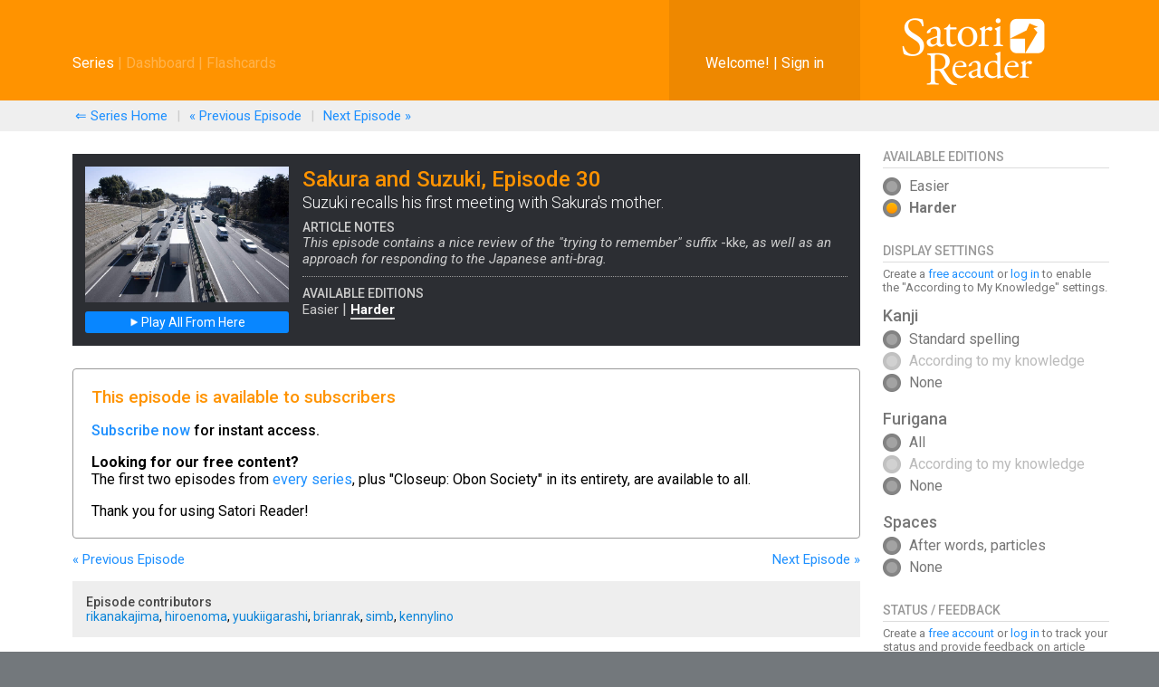

--- FILE ---
content_type: text/html; charset=utf-8
request_url: https://www.satorireader.com/articles/sakura-suzuki-30-edition-n
body_size: 8396
content:
<!DOCTYPE html>
<html lang="en">
<head>
    <meta charset="utf-8" />
    <meta name="viewport" content="width=device-width" />
    <title>Satori Reader | Sakura and Suzuki, Episode 30 [Sakura and Suzuki&#39;s Long Distance Relationship]</title>

    <!-- Google Tag Manager -->
    <script>
        (function (w, d, s, l, i) {
            w[l] = w[l] || []; w[l].push({
                'gtm.start':
                    new Date().getTime(), event: 'gtm.js'
            }); var f = d.getElementsByTagName(s)[0],
                j = d.createElement(s), dl = l != 'dataLayer' ? '&l=' + l : ''; j.async = true; j.src =
                    'https://www.googletagmanager.com/gtm.js?id=' + i + dl; f.parentNode.insertBefore(j, f);
        })(window, document, 'script', 'dataLayer', 'GTM-MZ8LWJ4');</script>
    <!-- End Google Tag Manager -->

    <script>
        // Defer jQuery
        window.q = [];
        window.$ = function (f) {
            q.push(f);
        };
    </script>

    <!-- External CSS -->
    <link type="text/css" href="https://fonts.googleapis.com/css?family=Roboto:100,200,400,300,300italic,400italic,500,500italic,700,700italic" rel="stylesheet" />
    <link rel='stylesheet prefetch' href="https://ajax.googleapis.com/ajax/libs/jqueryui/1.12.1/jquery-ui.min.css">
    <link rel='stylesheet prefetch' href='https://web.cdn.satorireader.com/css/pure-min.css'>
    <link rel='stylesheet prefetch' href='https://web.cdn.satorireader.com/css/pure-grids-responsive-min.css'>
    <link rel='stylesheet prefetch' href='https://web.cdn.satorireader.com/css/slick.css'>
    <link rel='stylesheet prefetch' href='https://web.cdn.satorireader.com/css/slick-theme.css'>

    <!-- Internal CSS -->
        <link rel='stylesheet prefetch' type="text/css" href="https://web.cdn.satorireader.com/css/v1.0.9436.24665/frontend.css" />

    <script>
        if ('addEventListener' in document) {
            document.addEventListener('DOMContentLoaded', function () {
                FastClick.attach(document.body);
            }, false);
        }
    </script>


</head>
    <body onload="if (typeof(init) === typeof(Function)) { init(); }" class="theme-light">
<!-- Google Tag Manager (noscript) -->
<noscript><iframe src="https://www.googletagmanager.com/ns.html?id=GTM-MZ8LWJ4"
height="0" width="0" style="display:none;visibility:hidden"></iframe></noscript>
<!-- End Google Tag Manager (noscript) -->



<div id="nav" class="noselect">
    <!-- Start "large nav" -->
    <div id="nav-large">
        <div id="nav-large-logo">
            <a href="/" class="link-image"><img src="/images/satori-reader-nav-white.png" /></a>
        </div>
        <div id="nav-large-user">
                Welcome! | <a href="/signin">Sign in</a>
            <div class="nav-large-subnav-container">
                <ul class="nav-large-subnav-item-list" id="subnav">
                    <li><a href="/preferences">Preferences</a></li>
                    <li><a href="/account">Account </a></li>
                                        <li><a href="/signout">Sign out</a></li>
                </ul>
            </div>
        </div>
        <div id="nav-large-left">
                <a href="/series">Series</a>
                <span class="separator disabled">|</span>
                <a href="/dashboard" class="disabled">Dashboard</a>
                <span class="separator disabled">|</span>
                <a href="/review" class="disabled">Flashcards</a>

            
            
        </div>
        <div style="clear:both;"></div>
    </div>
    <!-- End "large nav" -->

    <!-- Start "mobile nav" -->
    <div id="nav-mobile">
        <div id="nav-mobile-menu-button" onclick="Nav.showOrHideMobileMenu();"><img src="/images/satori-mobile-nav-button.png" /></div>
            <div id="nav-mobile-settings-button" onclick="Nav.showOrHideMobileSettings();"><img src="/images/satori-mobile-nav-gear.png" /></div>

        <div id="nav-mobile-audio-player-container">
        </div>

        <div id="nav-mobile-home-button"><a href="/"><img src="/images/satori-reader-mobile-nav-logo.png" /></a></div>

        <!-- Main menu -->
        <div id="nav-mobile-menu" class="nav-mobile-popdown">
            <a href="/series">Series</a>
            <span class="nav-mobile-separator"></span>
            <a href="/dashboard" class="disabled">Dashboard</a>
            <span class="nav-mobile-separator"></span>
            <a href="/review" class="disabled">Flashcards</a>
            <span class="nav-mobile-separator"></span>

                <a href="/signin">Welcome, Guest! Sign In</a>
        </div>
        <div id="nav-mobile-settings" class="nav-mobile-popdown">
            <div id="nav-mobile-category" class="tab-set primary">
                <div id="nav-mobile-category-display-tab" class="tab on">Display</div>
                <div id="nav-mobile-category-status-tab" class="tab" style="display:none;">My Status</div>
                <div id="nav-mobile-category-editions-tab" class="tab" style="">Editions</div>
            </div>
            <div id="nav-mobile-category-display" class="tab-set secondary">
                <div id="nav-mobile-category-display-kanji-tab" class="tab on">Kanji</div>
                <div id="nav-mobile-category-display-furigana-tab" class="tab">Furigana</div>
                <div id="nav-mobile-category-display-spaces-tab" class="tab">Spaces</div>
            </div>
            <div id="nav-mobile-category-status" class="tab-set secondary">
                <div id="nav-mobile-category-status-status-tab" class="tab on">Status</div>
                <div id="nav-mobile-category-status-interest-tab" class="tab">Interest</div>
                <div id="nav-mobile-category-status-difficulty-tab" class="tab">Difficulty</div>
            </div>
            <div id="nav-mobile-category-display-all">
                <div id="nav-mobile-category-display-kanji" class="leaf-set">
                        <div class="sign-up-or-sign-in-message">
                            Create a <a href="/signup">free account</a> or <a href="/signin">sign in</a>
                            to enable the "According to my knowledge" settings.
                        </div>
                    <div id="nav-mobile-kanji-standard" class="selection">Standard spelling</div>
                    <div id="nav-mobile-kanji-knowledge" class="selection disabled">According to my knowledge</div>
                    <div id="nav-mobile-kanji-none" class="selection">None</div>
                </div>
                <div id="nav-mobile-category-display-furigana" class="leaf-set">
                        <div class="sign-up-or-sign-in-message">
                            Create a <a href="/signup">free account</a> or <a href="/signin">sign in</a>
                            to enable the "According to my knowledge" settings.
                        </div>
                    <div id="nav-mobile-furigana-all" class="selection">All</div>
                    <div id="nav-mobile-furigana-knowledge" class="selection disabled">According to my knowledge</div>
                    <div id="nav-mobile-furigana-none" class="selection">None</div>
                </div>
                <div id="nav-mobile-category-display-spaces" class="leaf-set">
                    <div id="nav-mobile-spaces-yes" class="selection">After words, particles</div>
                    <div id="nav-mobile-spaces-none" class="selection">None</div>
                </div>
                <div id="nav-mobile-save-as-defaults-button" style="display:none;">Make these settings my defaults.<span id="nav-mobile-save-as-defaults-result"></span></div>
            </div>
            <div id="nav-mobile-category-status-all">
                <div id="nav-mobile-category-status-status" class="leaf-set">
                        <div class="sign-up-or-sign-in-message">
                            Create a <a href="/signup">free account</a> or <a href="/signin">sign in</a>
                            to track your read status and vote on interest and difficulty.
                        </div>
                    <div id="mobile-article-status-unread"    class="selection disabled" data-value="0">Unread</div>
                    <div id="mobile-article-status-started"   class="selection disabled" data-value="1">Started</div>
                    <div id="mobile-article-status-completed" class="selection disabled" data-value="2">Completed</div>
                </div>
                <div id="nav-mobile-category-status-interest" class="leaf-set">
                        <div class="sign-up-or-sign-in-message">
                            Create a <a href="/signup">free account</a> or <a href="/signin">sign in</a>
                            to track your read status and vote on interest and difficulty.
                        </div>
                    <div id="mobile-article-content-5" class="selection disabled" data-value="5">Loved it!</div>
                    <div id="mobile-article-content-4" class="selection disabled" data-value="4">Liked it</div>
                    <div id="mobile-article-content-3" class="selection disabled" data-value="3">So-so</div>
                    <div id="mobile-article-content-2" class="selection disabled" data-value="2">Didn't like it</div>
                    <div id="mobile-article-content-1" class="selection disabled" data-value="1">Hated it</div>
                </div>
                <div id="nav-mobile-category-status-difficulty" class="leaf-set">
                        <div class="sign-up-or-sign-in-message">
                            Create a <a href="/signup">free account</a> or <a href="/signin">sign in</a>
                            to track your read status and vote on interest and difficulty.
                        </div>
                    <div id="mobile-article-difficulty-1" class="selection disabled" data-value="1">Way too easy</div>
                    <div id="mobile-article-difficulty-2" class="selection disabled" data-value="2">A little too easy</div>
                    <div id="mobile-article-difficulty-3" class="selection disabled" data-value="3">Perfect</div>
                    <div id="mobile-article-difficulty-4" class="selection disabled" data-value="4">A little too hard</div>
                    <div id="mobile-article-difficulty-5" class="selection disabled" data-value="5">Way too hard</div>
                </div>
            </div>
            <div id="nav-mobile-category-editions" class="leaf-set">
                        <a href="/articles/sakura-suzuki-30-edition-m" class="selection off">Easier</a>
                        <a href="javascript:void(0)" class="selection on">Harder</a>
            </div>
        </div>
    </div>
    <!-- End "mobile nav" -->
</div>
<div id="nav-spacer"></div>









<style type="text/css">

.kanji-knowledge-all  .wp.hf .wpt  { display: inline; }
.kanji-knowledge-some .wp.hf .wpt  { display: inline; }
.kanji-knowledge-none .wp.hf .wpt  { display: inline; }
.kanji-knowledge-all  .wp.hf .wpr  { display: none; }
.kanji-knowledge-some .wp.hf .wpr  { display: none; }
.kanji-knowledge-none .wp.hf .wpr  { display: none; }
.kanji-knowledge-all  .wp.hf .fg   { display:none; }
.kanji-knowledge-some .wp.hf .fg   { display:none; }
.kanji-knowledge-none .wp.hf .fg   { display:none; }
.kanji-knowledge-all  .wp.hf { display: inline; }
.kanji-knowledge-some .wp.hf { display: inline; }
.kanji-knowledge-none .wp.hf { display: inline; }
.kanji-knowledge-na .wp.hf        { display: inline; }
.kanji-knowledge-na .wp.hf .fg    { display: none; }
.kanji-knowledge-na .wp.hf .wpt   { display: inline; }
.kanji-knowledge-na .wp.hf .wpr   { display: none; }
.require-furigana .kanji-knowledge-all  .wp.hf { display: inline-block; }
.require-furigana .kanji-knowledge-some .wp.hf { display: inline-block; }
.require-furigana .kanji-knowledge-none .wp.hf { display: inline-block; }
.require-furigana .kanji-knowledge-all   .wp.hf .fg  { display: block; }
.require-furigana .kanji-knowledge-some  .wp.hf .fg  { display: block; }
.require-furigana .kanji-knowledge-none  .wp.hf .fg  { display: block; }
.space { display: none; }


.dialog-headshot-chiharu { background-image:url(/images/cast/chiharu.png); }
.dialog-headshot-hanako { background-image:url(/images/cast/hanako.png); }
.dialog-headshot-yuuki { background-image:url(/images/cast/yuuki.png); }
.dialog-headshot-john { background-image:url(/images/cast/john.png); }
.dialog-headshot-junko { background-image:url(/images/cast/junko.png); }
.dialog-headshot-ken { background-image:url(/images/cast/ken.png); }
.dialog-headshot-mariko { background-image:url(/images/cast/mariko.png); }
.dialog-headshot-masa { background-image:url(/images/cast/masa.png); }
.dialog-headshot-michiko { background-image:url(/images/cast/michiko.png); }
.dialog-headshot-midori { background-image:url(/images/cast/midori.png); }
.dialog-headshot-noriko { background-image:url(/images/cast/noriko.png); }
.dialog-headshot-saburou { background-image:url(/images/cast/saburou.png); }
.dialog-headshot-sachiko { background-image:url(/images/cast/sachiko.png); }
.dialog-headshot-sayuri { background-image:url(/images/cast/sayuri.png); }
.dialog-headshot-takuya { background-image:url(/images/cast/takuya.png); }
.dialog-headshot-tomoko { background-image:url(/images/cast/tomoko.png); }
.dialog-headshot-yuuko { background-image:url(/images/cast/yuuko.png); }



}

</style>

<div class="main japanese-classic">

    <div class="article-breadcrumbs">
    <div class="content-safe">
        <div class="article-breadcrumbs-section"><a href="/series/sakura-suzuki-long-distance#sakura-suzuki-30">&lArr; Series Home</a></div>
        <div class="article-breadcrumbs-section-separator">|</div>
        <div class="article-breadcrumbs-section"><a href="/articles/sakura-suzuki-29-edition-n">&laquo; Previous<span class="shortenable"> Episode</span></a></div>
                <div class="article-breadcrumbs-section-separator">|</div>
        <div class="article-breadcrumbs-section"><a href="/articles/sakura-suzuki-31-edition-n">Next<span class="shortenable"> Episode</span> &raquo;</a></div>
    </div>
</div>


    <div class="content-safe">

        

<div id="article-controls-container">
    <div class="article-controls">
        <div class="controls-section">
            <h3>Available Editions</h3>
            <div class="control-group" id="article-difficulty">
                    <a href="/articles/sakura-suzuki-30-edition-m">
                <span class="radio "></span>
                <span class="label ">Easier</span><br />
                    </a>
                <span class="radio on"></span>
                <span class="label on">Harder</span><br />
            </div>
        </div>
        <div class="controls-section">
            <h3>Display Settings</h3>
                <p>Create a <a href="/signup">free account</a> or <a href="/signin">log in</a> to enable the "According to My Knowledge" settings.</p>

            <div class="control-group">
                <h4>Kanji</h4>
                <span id="article-controls-kanji-standard-radio" class="radio"></span>
                <span id="article-controls-kanji-standard-label" class="label">Standard spelling</span><br />

                <span id="article-controls-kanji-knowledge-radio" class="radio disabled"></span>
                <span id="article-controls-kanji-knowledge-label" class="label disabled">According to my knowledge</span><br />

                <span id="article-controls-kanji-none-radio" class="radio"></span>
                <span id="article-controls-kanji-none-label" class="label">None</span><br />
            </div>

            <div class="control-group">
                <h4>Furigana</h4>
                <span  id="article-controls-furigana-all-radio" class="radio"></span>
                <span id="article-controls-furigana-all-label" class="label">All</span><br />

                <span  id="article-controls-furigana-knowledge-radio" class="radio disabled"></span>
                <span id="article-controls-furigana-knowledge-label" class="label disabled">According to my knowledge</span><br />

                <span  id="article-controls-furigana-none-radio" class="radio"></span>
                <span id="article-controls-furigana-none-label" class="label">None</span><br />
            </div>
            <div class="control-group">
                <h4>Spaces</h4>
                <span  id="article-controls-spaces-yes-radio" class="radio"></span>
                <span id="article-controls-spaces-yes-label" class="label">After words, particles</span><br />

                <span  id="article-controls-spaces-none-radio" class="radio"></span>
                <span id="article-controls-spaces-none-label" class="label">None</span><br />
            </div>

            <div id="save-as-defaults-container" style="display:none;"><a id="save-as-defaults-button" href="javascript:void">Make these my defaults.</a><span id="save-as-defaults-result"></span></div>
        </div>

        <div class="controls-section">
            <h3>Status / Feedback</h3>
            <p>Create a <a href="/signup">free account</a> or <a href="/signin">log in</a> to track your status and provide feedback on article difficulty and interest.</p>
        </div>
    </div>
</div>

        <div class="content-with-control-panel">

            

<script>

    var bookmarkAjax = null;

    function addBookmark() {
        addOrRemoveBookmark(true);
    }

    function removeBookmark() {
        addOrRemoveBookmark(false);
    }

    function addOrRemoveBookmark(add) {
        var isBookmarkedElement = document.getElementById("isBookmarked");
        var isNotBookmarkedElement = document.getElementById("isNotBookmarked");
        var elementToTurnOn = null;
        var elementToTurnOff = null;

        if (add) {
            elementToTurnOn = isBookmarkedElement;
            elementToTurnOff = isNotBookmarkedElement;
        }
        else {
            elementToTurnOn = isNotBookmarkedElement;
            elementToTurnOff = isBookmarkedElement;
        }

        var onBegin = function (state) {
            $(elementToTurnOff).hide();
            $(elementToTurnOn).show();
        }

        var onDone = function (state, status, responseText) {
            var parsed = (responseText == null) ? null : JSON.parse(responseText);
            if (status == 200 && parsed != null && parsed.success == true) {
                // Success.
            }
            else {
                // Didn't work for some reason. Put things back the way they were.
                $(elementToTurnOff).show();
                $(elementToTurnOn).hide();
            }
        }

        var verb = add ? "put" : "delete";
        var url = "/api/preferences/bookmarked-articles/sakura-suzuki-30-edition-n";
        ajax.send(verb, url, null, null, onBegin, null, null, onDone, window, 0);
    }

</script>

<div class="article-header-container">
    <div class="article-header-image-container">
        <span class="article-header-image" style="background-image:url(https://content.cdn.satorireader.com/article-images/sakura-suzuki-30.jpg);"></span>
        <span class="article-header-play-series-audio">
            <a href="/series/sakura-suzuki-long-distance/audio-player?startFromInstanceCode=sakura-suzuki-30-edition-n">
                <img src="/images/audio-player-play.png" />
                Play All From Here
            </a>
        </span>
    </div>
    <div class="article-header-copy-container">

        <div class="article-title">Sakura and Suzuki, Episode 30</div>
        <div class="article-description">Suzuki recalls his first meeting with Sakura's mother.</div>
        <div class="article-notes-header">Article notes</div>
        <div class="article-notes">
This episode contains a nice review of the "trying to remember" suffix <em>-kke</em>, as well as an approach for responding to the Japanese anti-brag.        </div>

            <div class="article-editions-header">Available editions</div>
            <div class="article-editions">

<a class="article-edition" href="/articles/sakura-suzuki-30-edition-m">Easier</a>                         | 
                        <span class="article-edition selected">Harder</span>
             
            </div>
    </div>
    <div style="clear:left;"></div>
</div>




            



                <div id="pro-content-message">
                    <h3>This episode is available to subscribers</h3>
                    <p style="font-weight:500;">
<a href="/signup">Subscribe now</a>                        for instant access.
                    </p>
                    <p>
                        <b>Looking for our free content?</b><br />
                        The first two episodes from <a href="/series">every series</a>,
                        plus "Closeup: Obon Society" in its entirety,
                        are available to all.
                    </p>
                    <p>
                        Thank you for using <span style="white-space:nowrap">Satori Reader!</span>
                    </p>
                </div>

                <div class="article-previous-next-container">
            <div class="article-previous-container"><a href="/articles/sakura-suzuki-29-edition-n">&laquo; Previous<span class="shortenable"> Episode</span></a></div>
                    <div class="article-next-container"><a href="/articles/sakura-suzuki-31-edition-n">Next<span class="shortenable"> Episode</span> &raquo;</a></div>
        <div>&nbsp;</div>
    </div>




            <div class="article-footer">
    
    <div class="article-footer-box contributors">
        <span class="contributors-label">Episode contributors</span>
        <span class="contributors-value">
<a href="/contributors/rikanakajima">rikanakajima</a>, <a href="/contributors/hiroenoma">hiroenoma</a>, <a href="/contributors/yuukiigarashi">yuukiigarashi</a>, <a href="/contributors/brianrak">brianrak</a>, <a href="/contributors/simb">simb</a>, <a href="/contributors/kennylino">kennylino</a>
        </span>
    </div>
</div>

            <a name="discussion"></a>
            <div id="discussion" class="">
                <div id="load-discussion-container"><div id="load-discussion" onclick="loadDiscussion();">Load Discussion</div></div>
            </div>



<script>
    
</script>


<script type="text/javascript">

    var apiBaseUrl = 'https://satoricomment.com';
    var scriptUrl = 'https://satoricomment.com/js/satori-comment-loader.min.js?v=1001';
    var userToken = '';
    var pageCode = 'sakura-suzuki-30-edition-n';
    var pageSize = 30;
    var clientApplicationId = 'production-2';
    var containerId = 'discussion';
    var satoriCommentEventRouter = null;

    function loadDiscussion() {
        initSatoriComment();
    }

    function initSatoriComment() {

        // First, install the loader script.
        // The loader script can take care of the rest of our files (both JS and CSS).
        var preloader = getSatoriCommentPreloader(scriptUrl);
        preloader.then(() => {

            // Now that the preloader is available, we can call methods within it,
            // which will load the scripts and styles and then initialize the frontend presenter.
            SatoriComment.Loader.showInitializingDiv(containerId);
            SatoriComment.Loader.load(apiBaseUrl, 'release', containerId)
                .then(() => {
                    if (SatoriComment.Loader.filesLoaded) {

                        // N.B. This has to be a global variable, and the string argument has to be the name of that variable.
                        satoriCommentEventRouter = new SatoriComment.EventRouter("satoriCommentEventRouter");

                        var presenter = new SatoriComment.Presenter(
                            satoriCommentEventRouter,
                            containerId,
                            apiBaseUrl,
                            userToken,
                            clientApplicationId,
                            pageCode,
                            pageSize);

                        presenter.init();
                    }
                })
                .catch(() => {
                    alert("Unexpectedly could not load comments. Please let us know at support@satorireader.com.");
                }
            );

        });
    }

    function getSatoriCommentPreloader(scriptUrl) {
        return new Promise((resolve, reject) => {
            try {
                var body = document.getElementsByTagName('body')[0];

                var script = document.createElement('script');
                script.src = scriptUrl;
                script.type = 'text/javascript';

                // When the file is loaded the promise is terminated.
                script.onload = () => resolve(true);

                body.appendChild(script);
            } catch (e) {
                reject(e);
            }
        });
    }

</script>
        </div>

        <div style="clear:both;"></div>

        <div id="dialog-download-terms" title="Audio Download Terms" style="display:none;">
            <p>
                We hereby grant you permission to use the audio files from Satori Reader for your own personal educational purposes, in any way you see fit. 
                (Please don't re-post them elsewhere&mdash;a lot of work has gone into preparing these.)
            </p>
            <p>
                If you agree to these terms, we'll remember your choice for next time for your convenience.
            </p>
            <p>
                Thank you for supporting Satori Reader!
            </p>
        </div>
        
    </div>
</div>

<script type="text/javascript">

    var ajax = null;
    var logger = null;
    var player = null;
    var router = null;
    var articlePresenter = null;
    var audioPresenterLarge = null;
    var audioPresenterMobile = null;
    var audioPresenterLargeSticky = null;
    var controls = null;
    var articleStatus = null;

    $(function () {
        ajax = new AjaxHelper();
        initArticle();
        initExistingItems();
        initDisplayConrols();
        initFeedbackControls();
        scrollToSelectedSentence();
        scrollToSelectedDiscussionItem();
    });


    function initArticle() {

        
    }

    function initExistingItems() {
        

    }

    function initDisplayConrols() {
        
    }

    function initFeedbackControls() {
        

    }

    function downloadAudio() {
        confirmAudioTermsAgreementState();
    }

    function confirmAudioTermsAgreementState() {
        var self = this;

        var onDone = function (state, status, responseText) {
            var parsed = (responseText == null) ? null : JSON.parse(responseText);
            if (status == 200 && parsed != null && parsed.success == true) {
                var agreed = parsed.result;
                if (agreed != null && agreed.trim().toLowerCase() == "true") {
                    downloadAudioFile();
                }
                else {
                    showAudioDownloadTerms();
                }
            }
        };

        var uri = "/api/preferences/audio-download-terms-agreed";
        ajax.send("GET", uri, null, null, null, null, null, onDone, this, null);
    }

    function showAudioDownloadTerms() {
        var self = this;

        $("#dialog-download-terms").dialog({
            resizable: false,
            height: "auto",
            width: 400,
            modal: true,
            buttons: {
                "I agree": function () {
                    $(this).dialog("close");
                    self.recordAudioDownloadTermsAgreement();
                },
                Cancel: function () {
                    $(this).dialog("close");
                }
            }
        });
    }

    function recordAudioDownloadTermsAgreement() {

        var self = this;

        var onDone = function (state, status, responseText) {
            var parsed = (responseText == null) ? null : JSON.parse(responseText);
            if (status == 200 && parsed != null && parsed.success == true) {
                downloadAudioFile();
            }
        };

        var uri = "/api/preferences/audio-download-terms-agreed/true";
        ajax.send("PUT", uri, null, null, null, null, null, onDone, this, null);
    }

    function downloadAudioFile() {
        var self = this;

        var onDone = function (state, status, responseText) {
            var parsed = (responseText == null) ? null : JSON.parse(responseText);
            if (status == 200 && parsed != null && parsed.success == true) {
                var url = parsed.result;
                window.location = url;
            }
        };

        var uri = "/api/urls/audio/articles/download/sakura-suzuki-30-edition-n";
        ajax.send("GET", uri, null, null, null, null, null, onDone, this, null);
    }

    function scrollToSelectedSentence() {

    }

    function scrollToSelectedDiscussionItem() {
        if (window.location.href.indexOf("highlightedCommentId=") != -1) {
            // This page was loaded with a highlighted comment, so load the discussion and scroll to it.
            loadDiscussion();

            var item = $("#discussion");
            var offset = item.offset();
            window.scrollTo(0, offset.top);
        }
    }

    function overrideWidth(width) {
        $(".content-safe").width(width);
    }

</script>

﻿
<div id="footer">
    <div class="content-safe">
        <span class="footer-copyright">
            Copyright 2015-2025 Brak Software.
            Made with love in Seattle.
            Thank you for using Satori Reader!
        </span>
        <span class="footer-links">
            <span class="footer-link"><a href="/about">About</a></span> <span class="footer-link-separator">|</span>
            <span class="footer-link"><a href="/discussion">Discussion</a></span> <span class="footer-link-separator">|</span>
            <span class="footer-link"><a href="/knowledge-base">Knowledge Base</a></span> <span class="footer-link-separator">|</span>
            <span class="footer-link"><a href="/legal">Legal</a></span> <span class="footer-link-separator">|</span>
            <span class="footer-link"><a href="/privacy">Privacy</a></span> <span class="footer-link-separator">|</span>
            <span class="footer-link"><a href="/support">Support</a></span> <span class="footer-link-separator">|</span>
            <span class="footer-link"><a href="/ai">AI Statement</a></span> <span class="footer-link-separator">
        </span>

                                            </div>
</div>

    <!-- Deferred loading of scripts -->
    <script src="https://ajax.googleapis.com/ajax/libs/jquery/2.2.4/jquery.min.js"></script>
    <script src="https://ajax.googleapis.com/ajax/libs/jqueryui/1.12.1/jquery-ui.min.js"></script>
    <script src="https://web.cdn.satorireader.com/scripts/slick.min.js"></script>
    <script src="https://web.cdn.satorireader.com/scripts/jquery.lazy.min.js"></script>
    <script src="https://web.cdn.satorireader.com/scripts/v1.0.9436.24665/frontend.js"></script>

    <script>
        // Now we can run our deferred scripts
        $.each(q, function (index, f) {
            $(f)
        });
    </script>

    </body>
</html>

--- FILE ---
content_type: text/css
request_url: https://web.cdn.satorireader.com/css/v1.0.9436.24665/frontend.css
body_size: 17461
content:

#css-version-check {
  z-index: 15;
}
:root {
  --sat: env(safe-area-inset-top);
  --sar: env(safe-area-inset-right);
  --sab: env(safe-area-inset-bottom);
  --sal: env(safe-area-inset-left);
}
/*
When setting the primary font stack, apply it to the Pure grid units along
with `html`, `button`, `input`, `select`, and `textarea`. Pure Grids use
specific font stacks to ensure the greatest OS/browser compatibility.
*/
html,
button,
input,
select,
textarea,
.pure-g [class*="pure-u"] {
  /* Set your content font stack here: */
  font-family: 'Roboto', sans-serif;
}
body {
  margin: 0;
  padding: 0;
  font-family: 'Roboto', sans-serif;
  background-color: #73787c;
  -webkit-tap-highlight-color: rgba(0, 0, 0, 0);
}
.main {
  background-color: #ffffff;
}
.content-safe {
  margin: 0px 10px 0px 10px;
}
@media (min-width: 1024px) {
  .content-safe {
    margin: 0px 40px 0px 40px;
  }
}
@media (min-width: 1220px) {
  .content-safe {
    margin: 0 auto;
    width: 1120px;
  }
}
.content-no-control-panel {
  padding-top: 20px;
  padding-bottom: 20px;
}
.content-with-control-panel {
  padding-top: 20px;
  padding-bottom: 20px;
}
@media (min-width: 1024px) {
  .content-with-control-panel {
    margin-right: 250px;
  }
}
h1,
h2,
h3,
h4,
h5,
h6 {
  font-weight: 400;
  color: #333333;
  margin-top: 0px;
  margin-bottom: 10px;
}
a {
  text-decoration: none;
  color: dodgerblue;
}
a:hover {
  border-bottom: dotted 1px dodgerblue;
}
a.pure-button:hover {
  border-bottom: none;
}
a.link-image {
  border: none;
}
a.link-image:hover {
  border: none;
}
#environment {
  display: none;
  background-color: #850707;
  color: white;
  padding: 10px;
  text-align: center;
}
@media (min-width: 1024px) {
  #environment {
    display: block;
  }
}
.noselect {
  -webkit-touch-callout: none;
  -webkit-user-select: none;
  -moz-user-select: none;
  -ms-user-select: none;
  user-select: none;
}

#nav {
  font-family: 'Roboto', sans-serif;
  color: white;
  background-color: #ff9300;
}
#nav-spacer {
  height: 50px;
}
@media (min-width: 1024px) {
  #nav-spacer {
    display: none;
  }
}
#nav a {
  outline: 0;
}
#nav ul {
  margin: 0;
  padding: 0;
  list-style: none;
}
#nav-large {
  display: none;
  position: relative;
  margin: 0px 40px 0px 40px;
  /* Between the "large nav min width" and 
     the "large nav full width," we need to
     force a left and right margin on an
     otherwise flexible-width content area.
    */
  /* At the "large nav full width," we specify
     a width to keep things readable and put
     excess in the margins.
    */
}
@media (min-width: 1024px) {
  #nav-large {
    display: block;
  }
}
@media (min-width: 1220px) {
  #nav-large {
    margin: 0 auto;
    width: 1120px;
  }
}
#nav-large #nav-large-left {
  padding-top: 60px;
}
#nav-large #nav-large-user {
  /* Relative to its container */
  position: absolute;
  right: 250px;
  top: 0px;
  bottom: 0px;
  background-color: #ee8800;
  padding: 60px 40px 0px 40px;
  min-width: 120px;
}
#nav-large #nav-large-logo {
  float: right;
  padding: 14px 0px 8px 0px;
  width: 250px;
  text-align: center;
}
#nav-large #nav-large-logo a img {
  width: 166px;
  height: 85px;
}
#nav-large a {
  color: white;
  border-color: #eeeeee;
}
#nav-large a.disabled {
  color: #ffb34d;
}
#nav-large a.disabled:hover.disabled {
  border-color: #ffb34d;
}
#nav-large .separator {
  color: white;
}
#nav-large .separator.disabled {
  color: #ffb34d;
}
#nav-large .nav-large-subnav-container {
  position: absolute;
  bottom: 0px;
  left: 0px;
  right: 0px;
  height: 0px;
}
#nav-large .nav-large-subnav-item-list {
  display: none;
  z-index: 10;
  position: absolute;
  background: #555555;
  top: 0;
  left: 0;
  right: 0;
  text-align: left;
}
#nav-large .nav-large-subnav-item-list li a {
  display: block;
  padding: 4px 40px 4px 40px;
  border: none;
}
#nav-large .nav-large-subnav-item-list li a:hover {
  background: #888888;
}
#nav-large .nav-large-subnav-item-list li:first-child a {
  padding-top: 8px;
}
#nav-large .nav-large-subnav-item-list li:last-child a {
  padding-bottom: 8px;
}
#nav-mobile {
  display: none;
  position: fixed;
  top: 0;
  left: 0;
  right: 0;
  height: 50px;
  z-index: 100;
  padding: 0;
  background-color: #ff9300;
}
@media (max-width: 1023px) {
  #nav-mobile {
    display: table;
  }
}
#nav-mobile a {
  border: none;
  outline: 0;
  text-decoration: none;
  color: white;
}
#nav-mobile a.disabled {
  color: #ffb34d;
}
#nav-mobile #nav-mobile-menu-button {
  display: table-cell;
  padding: 0 10px 0 15px;
  vertical-align: middle;
  cursor: pointer;
}
#nav-mobile #nav-mobile-menu-button img {
  margin-top: 2px;
  height: 16px;
  width: 20px;
}
#nav-mobile #nav-mobile-settings-button {
  display: table-cell;
  padding: 0 5px 0 5px;
  vertical-align: middle;
  cursor: pointer;
}
#nav-mobile #nav-mobile-settings-button img {
  margin-top: 2px;
  height: 30px;
  width: 30px;
}
#nav-mobile #nav-mobile-audio-player-container {
  display: table-cell;
  width: 100%;
  overflow: hidden;
}
#nav-mobile #nav-mobile-audio-player-container .audio-controls {
  background-color: #ff9300;
  border: solid 1px #ff9300;
}
#nav-mobile #nav-mobile-home-button {
  display: table-cell;
  padding: 0 10px 0 5px;
  vertical-align: middle;
  cursor: pointer;
}
#nav-mobile #nav-mobile-home-button img {
  margin-top: 2px;
  height: 28px;
  width: 28px;
}
#nav-mobile .nav-mobile-popdown {
  position: absolute;
  left: 0;
  right: 0;
  top: 50px;
  display: none;
  background-color: #f57a00;
  border-top: solid 1px #c26100;
  border-bottom: solid 1px #c26100;
}
#nav-mobile #nav-mobile-menu a {
  display: block;
  padding: 10px;
}
#nav-mobile #nav-mobile-menu a:hover {
  background-color: #dc6d00;
}
#nav-mobile #nav-mobile-menu a:active {
  background-color: #c26100;
}
#nav-mobile #nav-mobile-menu .nav-mobile-separator {
  display: block;
  border-bottom: solid 1px #c26100;
  margin-left: 0px;
}
#nav-mobile #nav-mobile-menu .nav-mobile-collapseable a {
  padding: 10px 30px;
}
#nav-mobile #nav-mobile-menu .nav-mobile-collapseable .nav-mobile-separator {
  margin-left: 00px;
}
#nav-mobile #nav-mobile-menu .nav-mobile-collapseable {
  display: none;
}
#nav-mobile #nav-mobile-menu .nav-mobile-collapseable.initially-open {
  display: block;
}
#nav-mobile #nav-mobile-menu .educator-badge {
  display: inline-block;
  font-size: 12px;
  margin-top: -10px;
  margin-left: 4px;
  padding: 0px 4px;
  background-color: #ee8800;
  border: solid 1px #bb6b00;
  border-radius: 2px;
}
#nav-mobile-settings {
  padding: 5px;
  font-size: 16px;
  background-color: #f57a00;
}
#nav-mobile-settings .tab-set .tab {
  display: inline-block;
  padding: 8px 15px;
  cursor: pointer;
}
#nav-mobile-settings .tab-set.primary .tab {
  background-color: #c26100;
  color: #ffad5c;
}
#nav-mobile-settings .tab-set.primary .tab.on {
  background-color: #8f4700;
  color: white;
}
#nav-mobile-settings .tab-set.secondary {
  background-color: #8f4700;
  padding: 5px;
  padding-bottom: 0px;
}
#nav-mobile-settings .tab-set.secondary .tab {
  background-color: #c26100;
  color: #ffad5c;
}
#nav-mobile-settings .tab-set.secondary .tab.on {
  background-color: white;
  color: #8f4700;
}
#nav-mobile-settings .leaf-set {
  background-color: #8f4700;
  padding: 5px;
  display: none;
}
#nav-mobile-settings .leaf-set.on {
  display: block;
}
#nav-mobile-settings .leaf-set .selection {
  padding: 10px 12px;
  cursor: pointer;
  color: white;
}
#nav-mobile-settings .leaf-set .selection.on {
  font-weight: bold;
  background-color: #a95400;
}
#nav-mobile-settings .leaf-set .selection.disabled {
  background-color: transparent;
  color: #c26100;
}
#nav-mobile-settings .leaf-set a.selection {
  display: block;
  border: none;
}
#nav-mobile-settings .sign-up-or-sign-in-message {
  border: 1px dotted #ffad5c;
  padding: 10px;
  margin-bottom: 5px;
  color: white;
  font-size: 14px;
}
#nav-mobile-settings .sign-up-or-sign-in-message a {
  color: white;
  border-bottom: dotted 1px white;
}
#nav-mobile-settings #nav-mobile-save-as-defaults-button {
  margin-top: 4px;
  padding: 10px;
  font-size: 13px;
  cursor: pointer;
}
#nav-mobile-settings #nav-mobile-save-as-defaults-result {
  padding-left: 5px;
}
#nav-mobile-settings #nav-mobile-save-as-defaults-result.fade {
  transition: opacity 3s;
}

#footer {
  background-color: #73787C;
  padding: 20px 0;
  font-size: 14px;
  color: #eeeeee;
  line-height: 1.5;
}
#footer a {
  color: #eeeeee;
  border-color: #eeeeee;
}
.footer-copyright {
  margin-right: 20px;
}
.footer-links {
  margin-top: 10px;
  white-space: nowrap;
}
@media (max-width: 800px) {
  .footer-copyright {
    display: block;
    margin-bottom: 10px;
  }
  .footer-link {
    display: block;
  }
  .footer-link-separator {
    display: none;
  }
}

.alert {
  padding: 16px;
  border-radius: 5px;
  margin-bottom: 20px;
  border: solid 1px;
}
.alert strong {
  font-weight: 500;
}
.alert-error {
  color: #A94442;
  background-color: #F2DEDE;
  border-color: #EBCCD1;
}
.alert-success {
  color: #3C763D;
  background-color: #DFF0D8;
  border-color: #D6E9C6;
}
.alert-info {
  color: #31708F;
  background-color: #D9EDF7;
  border-color: #BCE8F1;
}

.stacked-form fieldset {
  border: 0;
  padding: 0;
  margin: 0;
}
.stacked-form legend {
  display: block;
  width: 100%;
  font-weight: bold;
  font-size: 15px;
  padding-bottom: 5px;
  border-bottom: solid 1px #cccccc;
  margin-bottom: 10px;
}
.stacked-form label {
  display: block;
  font-weight: 500;
  font-size: 18px;
  color: #333333;
  margin-bottom: 4px;
}
.stacked-form .supplemental-note {
  display: block;
  font-size: 14px;
  color: #333333;
}
.stacked-form input[type=text] {
  display: block;
  margin-bottom: 10px;
}
.stacked-form ul.radio-checkbox-list {
  margin-top: 0;
}
.stacked-form .radio-checkbox-list li {
  list-style-type: none;
  margin-top: 0;
}
.stacked-form .radio-checkbox-list li input {
  float: left;
  margin-top: 4px;
}
.stacked-form .radio-checkbox-list li label {
  display: block;
  font-size: 16px;
  font-weight: normal;
  margin: 0px 0 5px 20px;
}
.stacked-form .radio-checkbox-list li label:after {
  content: "";
  clear: both;
  display: table;
}

#article-controls-container {
  float: right;
  width: 290px;
  margin-right: -40px;
  background-color: #ffffff;
}
@media (max-width: 1023px) {
  #article-controls-container {
    display: none;
  }
}
.article-controls {
  padding: 20px 15px 20px 25px;
}
.article-controls h3 {
  text-transform: uppercase;
  color: #999999;
  font-size: 14px;
  font-weight: 500;
  padding-bottom: 4px;
  border-bottom: solid 1px #dddddd;
}
.article-controls .controls-section {
  margin-bottom: 25px;
}
.article-controls .control-group {
  margin-bottom: 15px;
}
.article-controls #save-as-defaults-container {
  font-size: 13px;
}
.article-controls #save-as-defaults-container a {
  color: #666666;
  border-bottom: dotted 1px #999999;
}
.article-controls #save-as-defaults-container a:hover {
  border-bottom: dotted 1px #666666;
}
.article-controls #save-as-defaults-container #save-as-defaults-result {
  margin-left: 5px;
  color: #999999;
  opacity: 1;
}
.article-controls #save-as-defaults-container #save-as-defaults-result.fade {
  transition: opacity 3s;
}
.article-controls h4 {
  color: #777777;
  font-size: 18px;
  font-weight: 500;
  margin-bottom: 6px;
  margin-top: 0px;
}
.article-controls input[type=radio] {
  margin-top: 10px;
}
.article-controls .label {
  display: inline-block;
  vertical-align: top;
  color: #777777;
  cursor: pointer;
}
.article-controls .label.on {
  font-weight: bold;
}
.article-controls .label.disabled {
  opacity: 0.5;
}
.article-controls .radio {
  display: inline-block;
  width: 20px;
  height: 20px;
  background-size: 100% 100%;
  background-image: url(/images/satori-radio-unchecked.png);
  cursor: pointer;
  margin-right: 5px;
}
.article-controls .radio.on {
  background-image: url(/images/satori-radio-checked.png);
}
.article-controls .radio.disabled {
  opacity: 0.5;
}
.article-controls p {
  color: #777777;
  margin-top: -5px;
  font-size: 13px;
}
.rating {
  font-size: 11px;
  text-transform: uppercase;
  color: #777777;
}
.rating-1-3 {
  display: inline-block;
  margin: 0;
  padding: 0;
  width: 80px;
  margin-right: 1px;
}
.rating-1-5 {
  display: inline-block;
  margin: 0;
  padding: 0;
  width: 48px;
  margin-right: 1px;
}
.rating-2-5 {
  display: inline-block;
  margin: 0;
  padding: 0;
  width: 96px;
  margin-right: 2px;
}
.rating-button {
  cursor: pointer;
  height: 8px;
}
.rating-button.off {
  background-color: #606060;
}
.rating-button.on {
  background-color: #ff9300;
}
#article-difficulty a {
  outline: 0;
  border: none;
}
#article-difficulty .on {
  cursor: default;
}

/*
    Styles for the main article view page.
    The content of the article itself is styled by the appropriate article-*.css file.
*/
.article-breadcrumbs {
  background-color: #efefef;
  color: white;
  position: relative;
  margin-left: -6px;
  font-size: 15px;
}
.article-breadcrumbs-section {
  display: inline-block;
  padding: 8px 6px;
}
.article-breadcrumbs-section .shortenable {
  display: none;
}
@media (min-width: 1024px) {
  .article-breadcrumbs-section .shortenable {
    display: inline;
  }
}
.article-breadcrumbs-section a:hover {
  border-bottom: none;
}
.article-breadcrumbs-section-separator {
  display: inline-block;
  color: #cccccc;
}
.article-header-container {
  background-color: #2C2E33;
  padding: 14px;
  margin-bottom: 25px;
  margin-top: 5px;
}
.article-header-bookmark-container {
  margin-top: 3px;
  margin-left: 10px;
  margin-right: -4px;
  float: right;
  cursor: pointer;
}
.article-header-bookmark-container img {
  height: 24px;
  width: auto;
}
.article-header-image-container {
  float: none;
  display: block;
  margin-bottom: 8px;
}
@media (min-width: 500px) {
  .article-header-image-container {
    float: left;
    width: 175px;
    margin-bottom: 0px;
  }
}
@media (min-width: 900px) {
  .article-header-image-container {
    width: 225px;
  }
}
.article-header-image {
  display: block;
  padding-bottom: 66.7%;
  background-color: gray;
  background-size: cover;
}
.article-header-play-series-audio {
  display: block;
  margin-top: 10px;
  width: 100%;
}
.article-header-play-series-audio a {
  display: block;
  font-size: 14px;
  text-decoration: none;
  color: white;
  background-color: #0886FF;
  padding: 4px 10px;
  border-radius: 3px;
  box-sizing: border-box;
  text-align: center;
}
.article-header-play-series-audio a:hover {
  border-bottom: none;
}
.article-header-play-series-audio img {
  width: 10px;
  height: 10px;
}
.article-header-copy-container {
  margin-left: 0;
}
@media (min-width: 500px) {
  .article-header-copy-container {
    margin-left: 190px;
  }
}
@media (min-width: 900px) {
  .article-header-copy-container {
    margin-left: 240px;
  }
}
.article-episode-number {
  display: inline-block;
  background-color: #666666;
  color: #ffffff;
  font-size: 11px;
  padding: 4px 8px;
  border-radius: 5px;
  text-transform: uppercase;
  margin-bottom: 4px;
}
.article-title {
  color: #ff9300;
  font-weight: 500;
  font-size: 24px;
  margin-bottom: 0px;
}
.article-description {
  color: white;
  font-weight: 300;
  font-size: 18px;
  line-height: 130%;
  margin-bottom: 8px;
}
.article-notes-header {
  text-transform: uppercase;
  color: #cccccc;
  font-size: 14px;
  font-weight: 500;
}
.article-notes {
  color: #cccccc;
  font-size: 15px;
  font-style: italic;
  margin-bottom: 10px;
}
.article-notes i,
.article-notes em {
  font-style: normal;
}
.article-editions-header {
  border-top: dotted 1px #999999;
  padding-top: 10px;
  text-transform: uppercase;
  color: #cccccc;
  font-size: 14px;
  font-weight: 500;
}
.article-editions {
  color: #cccccc;
}
.article-editions a.article-edition {
  font-size: 15px;
  color: #cccccc;
}
.article-editions a.article-edition:hover {
  color: #ffffff;
  border-bottom: solid 2px #ffffff;
}
.article-editions .article-edition {
  font-size: 15px;
  color: #ffffff;
}
.article-editions .article-edition.selected {
  font-weight: bold;
  border-bottom: solid 2px #cccccc;
}
#pro-content-message {
  border: solid 1px #999999;
  border-radius: 4px;
  padding: 20px;
  margin-bottom: 20px;
}
#pro-content-message h3 {
  color: #ff9300;
  font-weight: 500;
  margin-bottom: 0;
}
#pro-content-message p {
  margin-bottom: 0;
}
.article-previous-next-container {
  margin-top: -6px;
  margin-bottom: 15px;
  font-size: 15px;
}
.article-previous-container {
  float: left;
  text-align: left;
}
.article-next-container {
  float: right;
  text-align: right;
}
.article-previous-next-container .shortenable {
  display: none;
}
@media (min-width: 1024px) {
  .article-previous-next-container .shortenable {
    display: inline;
  }
}
.article-viewer-audio-controls-large-container {
  display: none;
}
@media (min-width: 1024px) {
  .article-viewer-audio-controls-large-container {
    display: block;
    position: relative;
  }
}
@media (min-width: 1024px) {
  .article-viewer-audio-controls-large-container.stuck {
    position: fixed;
    left: 40px;
    right: 290px;
    bottom: 0;
  }
}
@media (min-width: 1200px) {
  .article-viewer-audio-controls-large-container.stuck {
    position: fixed;
    left: initial;
    right: initial;
    bottom: 0;
    margin: 0 auto;
    width: 870px;
  }
}
.article-viewer-audio-controls-large-container .audio-controls-spacer {
  background-color: #eeeeee;
  height: 0;
  height: env(safe-area-inset-bottom);
}
.article-status-quick-links {
  font-size: 14px;
  font-weight: 500;
  color: #444444;
  background-color: #dddddd;
  text-align: right;
  padding: 12px;
  /* Go wall-to-wall on smaller screens */
}
@media (max-width: 1023px) {
  .article-status-quick-links {
    margin-left: -10px;
    margin-right: -10px;
  }
}
.article-status-quick-links .divider {
  font-weight: normal;
  color: #999999;
}
.article-status-quick-links a {
  color: #444444;
}
.article-status-quick-links a.on {
  font-weight: bold;
  border-bottom: solid 2px #444444;
}
.article-status-quick-links a.off {
  color: #666666;
  font-weight: normal;
}
.article-status-quick-links a:hover {
  border-bottom: solid 2px #666666;
}
.article-footer {
  margin-bottom: 10px;
}
.article-footer-box {
  padding: 15px;
  margin-bottom: 2px;
  font-size: 14px;
  font-weight: 400;
  /* Go wall-to-wall on smaller screens */
}
@media (max-width: 1023px) {
  .article-footer-box {
    margin-left: -10px;
    margin-right: -10px;
  }
}
#audio-player {
  display: none;
}
.article-footer .contributors {
  background-color: #eeeeee;
}
.article-footer .contributors-label {
  display: block;
  font-size: 14px;
  font-weight: 500;
  color: #444444;
}
.article-footer .contributors-value {
  display: block;
}
.article-footer .contributors a {
  color: #0A84D9;
  font-size: 14px;
  font-weight: 400;
}
.article-feedback {
  background-color: #DEDEE0;
}
.article-feedback h5 {
  font-size: 14px;
  font-weight: 500;
  color: #444444;
  margin: 0;
  padding: 0;
}
.article-feedback p {
  margin-top: 0;
  font-size: 14px;
  color: #444444;
}
.article-feedback-textarea-container {
  position: relative;
}
.article-feedback-textarea-container textarea {
  width: 90%;
  height: 80px;
  font-family: 'Roboto', sans-serif;
  font-size: 14px;
}
.article-feedback button {
  margin-top: 10px;
  font-family: 'Roboto', sans-serif;
  background-color: #8D9298;
  border: none;
  padding: 6px 20px;
  color: #ffffff;
  font-size: 15px;
}
#discussion {
  margin-top: 20px;
}
#load-discussion-container {
  text-align: center;
}
#load-discussion {
  cursor: pointer;
  display: inline-block;
  font-weight: bold;
  color: dodgerblue;
  padding: 10px 20px;
  border: solid 1px dodgerblue;
  background-color: #ffffff;
  border-radius: 4px;
  min-width: 200px;
}
#discussion-mobile-external-display-message {
  display: block;
  padding: 10px 20px;
  color: white;
  text-align: center;
  background-color: #ff9300;
}


/* These are the baseline styles for any annotated article.
   By design, they do not contain any sizing information. 
   Any particular instance of a sentence should add overrides (e.g., ".article-body .word") in an appropriate way.
*/
.japanese-classic.sample,
.japanese-classic .article,
.japanese-classic .article .tooltip .article {
  font-family: 'MS Mincho';
}
.japanese-mincho.sample,
.japanese-mincho .article,
.japanese-mincho .article .tooltip .article {
  font-family: 'Hiragino Mincho Pro', 'MS Mincho', 'MS PMincho', '游明朝', 'Yu Mincho', YuMincho, serif;
}
.japanese-gothic.sample,
.japanese-gothic .article,
.japanese-gothic .article .tooltip .article {
  font-family: 'ヒラギノ角ゴ Pro W3', 'Hiragino Kaku Gothic Pro', Osaka, 'Meiryo UI', 'ＭＳ Ｐゴシック', 'MS PGothic', 'MS Gothic';
}
.article {
  /* This is necessary for the tooltip to be positioned correctly */
  position: relative;
  display: block;
}
.paragraph {
  display: block;
}
/* Concrete implementations should specify line-height here. */
.sentence {
  display: inline;
}
.sentence .play-button-container {
  display: inline-block;
}
.sentence .play-button-container .play-button {
  color: transparent;
  display: inline;
  background-repeat: no-repeat;
  background-size: contain;
  background-position: center;
  cursor: pointer;
  opacity: 1;
}
.sentence .play-button-container .play-button:hover {
  opacity: 1;
}
.sentence .notes-button-container {
  display: inline-block;
}
.sentence .notes-button {
  color: transparent;
  display: inline;
  background-repeat: no-repeat;
  background-size: contain;
  background-position: 50% 60%;
  cursor: pointer;
  opacity: 0.9;
}
.sentence .notes-button:hover {
  opacity: 1;
}
.expression {
  display: inline;
}
/* A non-breaking run. This can, in turn, contain word and non-word items. */
.nbr {
  white-space: nowrap;
}
/* Word, which can contain multiple word-parts. */
.word {
  display: inline;
}
.space {
  display: none;
}
/* Word part (A word has multiple parts where it alternates between kanji and kana sections) */
.wp {
  display: inline-block;
  text-align: center;
}
/* A word-part that has furigana, by default, is rendered as an inline block to accommodate the furigana.
   However, this may be overridden if the user's display settings are set not to display such furigana
*/
.wp.hf {
  display: inline-block;
  line-height: normal;
}
/* 
    A word-part that does not have furigana should be displayed inline, which allows it to wrap.
*/
.wp.nf {
  display: inline;
}
/* Never show the reading for a word-part that does not have furigana */
.wp.nf .wpr {
  display: none;
}
/* Always show the text inline for a word-part that does not have furigana */
.wp.nf .wpt {
  display: inline;
}
/* Furigana */
/* N.B. In most concrete contexts, furigana should specify font-size, line-height, and padding-bottom, as well as margin-top.
        Font-size and line-height should be the same. Line-height and padding-top should be the same as margin-top * -1.
*/
.fg {
  display: block;
  text-align: center;
  margin: 0px;
  padding: 0px;
  -webkit-touch-callout: none;
  -webkit-user-select: none;
  -moz-user-select: none;
  -ms-user-select: none;
  user-select: none;
}
/* Word-part text */
/* This is the stardard representation for this word part, which may or may not include kanji. */
.wpt {
  display: block;
  text-align: center;
}
/* Word-part reading */
/* This is the reading for the word part, and must be present, regardless of whether the regular text contains kanji. */
.wpr {
  display: block;
  text-align: center;
}
/* Simple text, that is to say, text that does not have reading and furigana */
.st {
  line-height: normal;
  display: inline-block;
}
/* Non-word */
/* For example, punctuation, etc */
.nw {
  line-height: normal;
  display: inline;
}
.play-button-standard {
  background-image: url(/images/play-sentence-off.png);
}
.play-button-yellow {
  background-image: url(/images/play-sentence-yellow-off.png);
}
.play-button-blue {
  background-image: url(/images/play-sentence-blue-off.png);
}
.play-button-green {
  background-image: url(/images/play-sentence-green-off.png);
}
.play-button-red {
  background-image: url(/images/play-sentence-red-off.png);
}
.play-button-not-accessible {
  background-image: url(/images/play-sentence-not-accessible-off.png);
}
.play-button-cloud {
  background-image: url(/images/play-sentence-cloud-off.png);
}
.play-button-standard:hover {
  background-image: url(/images/play-sentence-on.png);
}
.play-button-yellow:hover {
  background-image: url(/images/play-sentence-yellow-on.png);
}
.play-button-blue:hover {
  background-image: url(/images/play-sentence-blue-on.png);
}
.play-button-green:hover {
  background-image: url(/images/play-sentence-green-on.png);
}
.play-button-red:hover {
  background-image: url(/images/play-sentence-red-on.png);
}
.play-button-not-accessible:hover {
  background-image: url(/images/play-sentence-not-accessible-on.png);
}
.play-button-cloud:hover {
  background-image: url(/images/play-sentence-cloud-on.png);
}
.notes-button-standard {
  background-image: url(/images/sentence-notes-off.png);
}
.notes-button-yellow {
  background-image: url(/images/sentence-notes-yellow-off.png);
}
.notes-button-blue {
  background-image: url(/images/sentence-notes-blue-off.png);
}
.notes-button-green {
  background-image: url(/images/sentence-notes-green-off.png);
}
.notes-button-red {
  background-image: url(/images/sentence-notes-red-off.png);
}
.notes-button-standard:hover {
  background-image: url(/images/sentence-notes-on.png);
}
.notes-button-yellow:hover {
  background-image: url(/images/sentence-notes-yellow-on.png);
}
.notes-button-blue:hover {
  background-image: url(/images/sentence-notes-blue-on.png);
}
.notes-button-green:hover {
  background-image: url(/images/sentence-notes-green-on.png);
}
.notes-button-red:hover {
  background-image: url(/images/sentence-notes-red-on.png);
}
/* For our preloads */
.preload {
  display: block;
  width: 0px;
  height: 0px;
}
.play-button-on {
  background-image: url(/images/play-sentence-on.png);
}
.play-button-yellow-on {
  background-image: url(/images/play-sentence-yellow-on.png);
}
.play-button-blue-on {
  background-image: url(/images/play-sentence-blue-on.png);
}
.play-button-green-on {
  background-image: url(/images/play-sentence-green-on.png);
}
.play-button-red-on {
  background-image: url(/images/play-sentence-red-on.png);
}
.play-button-not-accessible-on {
  background-image: url(/images/play-sentence-not-accessible-on.png);
}
.play-button-cloud-on {
  background-image: url(/images/play-sentence-not-accessible-on.png);
}
.stop-button-on {
  background-image: url(/images/stop-sentence-on.png);
}
.stop-button-yellow-on {
  background-image: url(/images/stop-sentence-yellow-on.png);
}
.stop-button-blue-on {
  background-image: url(/images/stop-sentence-blue-on.png);
}
.stop-button-green-on {
  background-image: url(/images/stop-sentence-green-on.png);
}
.stop-button-red-on {
  background-image: url(/images/stop-sentence-red-on.png);
}
.sentence-notes-button-on {
  background-image: url(/images/sentence-notes-on.png);
}
.sentence-notes-button-yellow-on {
  background-image: url(/images/sentence-notes-yellow-on.png);
}
.sentence-notes-button-blue-on {
  background-image: url(/images/sentence-notes-blue-on.png);
}
.sentence-notes-button-green-on {
  background-image: url(/images/sentence-notes-green-on.png);
}
.sentence-notes-button-red-on {
  background-image: url(/images/sentence-notes-red-on.png);
}

/*
    Styles for a "standard" article, that is, one without special customizations.    
*/
/* --------------------------------------------------------------------------------------*/
/* Sentence styles for article headlines */
/* --------------------------------------------------------------------------------------*/
.article-standard > .article > .paragraph.headline {
  font-size: 36px;
  padding: 21px 20px 15px 20px;
  margin-bottom: 40px;
  /* Spacing below paragraphs */
  background-color: #f6f6f6;
}
.article-standard > .article > .paragraph.headline .sentence {
  line-height: 80px;
  padding-bottom: 5px;
  border-bottom: solid 5px transparent;
  margin-right: 35px;
}
.article-standard > .article > .paragraph.headline .sentence.highlight {
  background-color: #FEDCBA;
  padding: 20px 20px 10px 20px;
}
.article-standard > .article > .paragraph.headline .sentence .play-button-container {
  padding: 0px 10px 0px 0px;
  font-size: 32px;
}
.article-standard > .article > .paragraph.headline .sentence .play-button-container .play-button {
  background-size: contain;
}
.article-standard > .article > .paragraph.headline .sentence .notes-button-container {
  padding: 0px 0px 0px 10px;
}
.article-standard > .article > .paragraph.headline .sentence .notes-button-container .notes-button {
  background-size: contain;
  font-size: 30px;
}
.article-standard > .article > .paragraph.headline .word {
  border-bottom: solid 5px transparent;
  padding-bottom: 5px;
}
.article-standard > .article > .paragraph.headline .word.highlight {
  background-color: #fdc388;
  padding: 10px 0;
}
.article-standard > .article > .paragraph.headline .word.additional-notes-special {
  border-bottom: solid 2px #cccccc;
}
.article-standard > .article > .paragraph.headline .word.additional-notes {
  border-bottom: dotted 2px #cccccc;
}
.article-standard > .article > .paragraph.headline .word:hover {
  border-bottom: solid 5px #bee0f1;
}
.article-standard > .article > .paragraph.headline .space {
  width: 20px;
}
.article-standard > .article > .paragraph.headline .fg {
  font-size: 14px;
  line-height: 14px;
  padding-bottom: 4px;
  margin-top: -18px;
}
.article-standard > .article > .paragraph.headline .wpt {
  font-size: 36px;
  line-height: 36px;
}
.article-standard > .article > .paragraph.headline .wpr {
  font-size: 36px;
  line-height: 36px;
}
.article-standard > .article > .paragraph.headline .st {
  font-size: 36px;
  line-height: 36px;
}
.article-standard > .article > .paragraph.headline .nw {
  font-size: 36px;
  line-height: 36px;
}
/* --------------------------------------------------------------------------------------*/
/* Sentence styles for article blurb (size between "headline" and "body" */
/* --------------------------------------------------------------------------------------*/
.article-standard > .article > .paragraph.blurb {
  font-size: 24px;
  margin-bottom: 24px;
  /* Spacing between paragraphs */
}
.article-standard > .article > .paragraph.blurb .sentence {
  line-height: 60px;
  padding-bottom: 3px;
  border-bottom: solid 5px transparent;
  margin-right: 35px;
}
.article-standard > .article > .paragraph.blurb .sentence.highlight {
  background-color: #FEDCBA;
  padding: 10px 10px 5px 10px;
}
.article-standard > .article > .paragraph.blurb .sentence .play-button-container {
  padding: 0px 8px 0px 0px;
}
.article-standard > .article > .paragraph.blurb .word {
  border-bottom: solid 5px transparent;
  padding-bottom: 3px;
}
.article-standard > .article > .paragraph.blurb .word.highlight {
  background-color: #fdc388;
  padding: 10px 0;
}
.article-standard > .article > .paragraph.blurb .word.additional-notes-special {
  border-bottom: solid 2px #cccccc;
}
.article-standard > .article > .paragraph.blurb .word.additional-notes {
  border-bottom: dotted 2px #cccccc;
}
.article-standard > .article > .paragraph.blurb .word:hover {
  border-bottom: solid 5px #bee0f1;
}
.article-standard > .article > .paragraph.blurb .space {
  width: 10px;
}
.article-standard > .article > .paragraph.blurb .fg {
  font-size: 14px;
  line-height: 14px;
  padding-bottom: 2px;
  margin-top: -16px;
}
.article-standard > .article > .paragraph.blurb .wpt {
  font-size: 24px;
  line-height: 24px;
  font-weight: bold;
}
.article-standard > .article > .paragraph.blurb .wpr {
  font-size: 24px;
  line-height: 24px;
  font-weight: bold;
}
.article-standard > .article > .paragraph.blurb .st {
  font-size: 24px;
  line-height: 24px;
  font-weight: bold;
}
.article-standard > .article > .paragraph.blurb .nw {
  font-size: 24px;
  line-height: 24px;
  font-weight: bold;
}
/* --------------------------------------------------------------------------------------*/
/* Sentence styles for article body */
/* --------------------------------------------------------------------------------------*/
.article-standard > .article > .paragraph.body {
  font-size: 24px;
  margin-bottom: 24px;
  /* Spacing between paragraphs */
}
.article-standard > .article > .paragraph.body .sentence {
  line-height: 60px;
  padding-bottom: 3px;
  border-bottom: solid 5px transparent;
  margin-right: 35px;
}
.article-standard > .article > .paragraph.body .sentence.highlight {
  background-color: #FEDCBA;
  padding: 10px 10px 5px 10px;
}
.article-standard > .article > .paragraph.body .sentence .play-button-container {
  padding: 0px 8px 0px 0px;
}
.article-standard > .article > .paragraph.body .word {
  border-bottom: solid 5px transparent;
  padding-bottom: 3px;
}
.article-standard > .article > .paragraph.body .word.highlight {
  background-color: #fdc388;
  padding: 10px 0;
}
.article-standard > .article > .paragraph.body .word.additional-notes-special {
  border-bottom: solid 2px #cccccc;
}
.article-standard > .article > .paragraph.body .word.additional-notes {
  border-bottom: dotted 2px #cccccc;
}
.article-standard > .article > .paragraph.body .word:hover {
  border-bottom: solid 5px #bee0f1;
}
.article-standard > .article > .paragraph.body .space {
  width: 10px;
}
.article-standard > .article > .paragraph.body .fg {
  font-size: 14px;
  line-height: 14px;
  padding-bottom: 2px;
  margin-top: -16px;
}
.article-standard > .article > .paragraph.body .wpt {
  font-size: 24px;
  line-height: 24px;
}
.article-standard > .article > .paragraph.body .wpr {
  font-size: 24px;
  line-height: 24px;
}
.article-standard > .article > .paragraph.body .st {
  font-size: 24px;
  line-height: 24px;
}
.article-standard > .article > .paragraph.body .nw {
  font-size: 24px;
  line-height: 24px;
}
/* --------------------------------------------------------------------------------------*/
/* Styles for when words/sentences are selected for tooltip */
/* --------------------------------------------------------------------------------------*/
.article-standard .paragraph.headline .word.word-selected {
  border-bottom: solid 5px #bee0f1 !important;
  background-color: #f6f6f6;
  color: dodgerblue;
}
.article-standard .paragraph.headline .sentence-selected {
  border-bottom: solid 5px #d4e9f4 !important;
  background-color: #f6f6f6;
  color: dodgerblue;
}
.article-standard .paragraph.body .word.word-selected {
  border-bottom: solid 5px #bee0f1 !important;
  background-color: #ffffff;
  color: #31708F;
}
.article-standard .paragraph.body .sentence-selected {
  border-bottom: solid 5px #d4e9f4 !important;
  background-color: #ffffff;
  color: #31708F;
}
.article-standard .paragraph.body .word.additional-notes.tooltip-alignment-border {
  border-width: 5px;
}
.article-standard-preloads::after {
  position: absolute;
  width: 0;
  height: 0;
  overflow: hidden;
  z-index: -1;
  content: url(/images/play-sentence-on.png) url(/images/play-sentence-green-on.png) url(/images/play-sentence-blue-on.png) url(/images/play-sentence-yellow-on.png) url(/images/play-sentence-red-on.png) url(/images/play-sentence-cloud-on.png) url(/images/play-sentence-not-accessible-on.png) url(/images/sentence-notes-on.png) url(/images/sentence-notes-green-on.png) url(/images/sentence-notes-blue-on.png) url(/images/sentence-notes-yellow-on.png) url(/images/sentence-notes-red-on.png);
}
/* --------------------------------------------------------------------------------------*/
/* Styles applied via metadata */
/* --------------------------------------------------------------------------------------*/
.article-standard .bold {
  font-weight: bold;
}
/* --------------------------------------------------------------------------------------*/
/* Proofing
/* --------------------------------------------------------------------------------------*/
.article .proofing-control-panel {
  display: block;
  background-color: #eeeeee;
  border: solid 1px #dddddd;
  padding: 20px;
  margin-bottom: 10px;
  font-family: 'Roboto', sans-serif;
}
.article .proofing-control-panel .button {
  padding: 5px 10px;
  border-radius: 4px;
  color: white;
  margin-right: 10px;
  border: solid 2px white;
  cursor: pointer;
}
.article .proofing-control-panel .button.on {
  background-color: dodgerblue;
}
.article .proofing-control-panel .button.off {
  background-color: #666666;
}
.article .proofing-control-panel .frequently-misannotated-group-number {
  color: #333333;
  font-size: 14px;
}
.article .proofing-control-panel .frequently-misannotated-group-text {
  display: block;
  margin-top: 20px;
  color: #333333;
  font-weight: 500;
  font-size: 18px;
}
.article .proofing-control-panel .frequently-misannotated-group-glosses {
  display: block;
  margin-top: 0px;
  color: #333333;
  font-weight: 500;
  font-size: 14px;
}
.article .proofing-control-panel .frequently-misannotated-group-examples {
  display: block;
  margin-top: 4px;
  color: #333333;
  font-size: 14px;
}
.article .proofing-control-panel .frequently-misannotated-group-count {
  display: block;
  margin-top: 6px;
  color: #333333;
  font-size: 12px;
}
.article .paragraph .sentence.proofing-flagged {
  background-color: #ffbe66;
}
.article .paragraph .sentence.proofing-unflagged {
  background-color: #f5f5f5;
}
.article .paragraph .sentence .word.proofing-flagged {
  background-color: #ffa933;
}
.article .paragraph .sentence .word.proofing-unflagged {
  background-color: #eeeeee;
}
.article .paragraph .sentence .word.frequently-misannotated {
  border-bottom: solid 5px #ff9999;
  background-color: #ffcccc;
}

.article.article-standard .paragraph.exposition {
  font-family: 'Roboto', sans-serif;
  font-size: 18px;
  background-color: #ffffff;
  margin-bottom: 16px;
}
.article.article-standard .paragraph.instructions {
  font-family: 'Roboto', sans-serif;
  font-size: 18px;
  background-color: #c1dcfa;
  border: solid 1px #92c1f6;
  padding: 10px;
  line-height: 130%;
  margin-bottom: 16px;
}
.example-set .example {
  display: block;
}
.reveal-gizmo {
  display: block;
  padding: 5px 0 5px 0;
  border-bottom: dotted 1px #cccccc;
}
.reveal-gizmo .prompt {
  display: block;
  font-family: 'Roboto', sans-serif;
  font-size: 18px;
  padding: 10px 0px 10px 0px;
}
.reveal-gizmo .payload {
  display: none;
}

/*
    Overrides from article-standard for history items.    
*/
.article-history-note {
  /* For debugging */
  /* border:solid 1px pink; */
}
.article-history-note .paragraph.body {
  /* Normally there is more space between paragraphs, but we want to pack things pretty tight in this view. */
  margin-bottom: 0px;
}
.article-history-note .paragraph.body .sentence {
  /* Keep each line tight */
  line-height: 40px;
}
/* ------------ */
.article-history-context {
  font-size: 16px;
  /* For debugging */
  /* border:solid 1px green; */
}
.article-history-context .paragraph.body {
  margin-bottom: 0px;
}
.article-history-context .paragraph.body .sentence {
  line-height: 30px;
}
.article-history-context .paragraph.body .fg {
  font-size: 11px;
  line-height: 18px;
  margin-top: -18px;
}
.article-history-context .paragraph.body .wpt {
  font-size: 16px;
}
.article-history-context .paragraph.body .wpr {
  font-size: 16px;
}
.article-history-context .paragraph.body .st {
  font-size: 16px;
}
.article-history-context .paragraph.body .nw {
  font-size: 16px;
}

.article-standard .paragraph.body.dialog-bubble-container-left,
.article-standard .paragraph.body.dialog-bubble-container-right {
  margin-bottom: 15px;
}
.article-standard .dialog-bubble-container-right {
  text-align: right;
}
.article-standard .dialog-bubble {
  position: relative;
  display: block;
  padding: 10px 10px 5px 10px;
  border-radius: 5px;
}
.article-standard .dialog-bubble-color-1 {
  background-color: #E2F2F9;
  border: solid 1px #b8dff0;
}
.article-standard .dialog-bubble-color-2 {
  background-color: #FBECD3;
  border: solid 1px #f7d8a4;
}
.article-standard .dialog-bubble-color-3 {
  background-color: #F7E9EC;
  border: solid 1px #e9c4cc;
}
.article-standard .dialog-bubble-color-4 {
  background-color: #E4FACB;
  border: solid 1px #ccf69c;
}
.article-standard .dialog-bubble.dialog-bubble-left {
  margin-right: 50px;
  padding-left: 75px;
  text-align: left;
}
.article-standard .dialog-bubble.dialog-bubble-right {
  margin-left: 50px;
  padding-right: 75px;
  text-align: left;
}
@media (max-width: 568px) {
  .article-standard .dialog-bubble.dialog-bubble-left {
    margin-right: 0;
  }
  .article-standard .dialog-bubble.dialog-bubble-right {
    margin-left: 0;
  }
}
.article-standard .dialog-bubble-left .dialog-headshot {
  left: 10px;
  top: 10px;
  bottom: 10px;
}
.article-standard .dialog-bubble-right .dialog-headshot {
  right: 10px;
  top: 10px;
  bottom: 10px;
}
.article-standard .dialog-headshot {
  position: absolute;
  display: inline-block;
  width: 50px;
  background-position: center top;
  background-size: contain;
  background-repeat: no-repeat;
}
.article-standard .paragraph .dialog-bubble .sentence:last-child {
  margin-right: 4px;
}
.article-standard .paragraph.body.scene-separator {
  font-size: 24px;
  padding: 10px;
  margin: 0;
  margin-bottom: 15px;
  text-align: center;
}

.article-standard .article.extra-credit .control-panel {
  display: block;
  padding: 10px 10px 0px 25px;
  margin-bottom: 10px;
  background-color: #f1f0ed;
  border: solid 1px #e0d2d9;
}
.article-standard .article.extra-credit .control-panel .button {
  display: inline-block;
  cursor: pointer;
  padding-right: 10px;
  margin-right: 15px;
}
.article-standard .article.extra-credit .control-panel .button img {
  display: inline-block;
  vertical-align: middle;
  margin-right: 5px;
}
.article-standard .article.extra-credit .control-panel .button .icon {
  display: inline-block;
  vertical-align: middle;
  margin-right: 5px;
  margin-bottom: 10px;
  background-size: 100% 100%;
}
.article-standard .article.extra-credit .control-panel .button .label {
  display: inline-block;
  font-family: 'Roboto', sans-serif;
  text-transform: uppercase;
  vertical-align: middle;
  font-size: 11px;
  line-height: 14px;
  color: #615f5c;
}
@media (max-width: 500px) {
}
.article-standard .article.extra-credit .control-panel .button.randomize .icon {
  width: 39px;
  height: 40px;
  background-image: url(/images/randomize-off.png);
}
.article-standard .article.extra-credit .control-panel .button.randomized .icon {
  width: 39px;
  height: 40px;
  background-image: url(/images/randomize-on.png);
}
.article-standard .article.extra-credit .control-panel .button.reset .icon {
  width: 39px;
  height: 40px;
  background-image: url(/images/reset-off.png);
}
.article-standard .article.extra-credit .control-panel .button.reset:hover .icon {
  background-image: url(/images/reset-over.png);
}
.article-standard .article.extra-credit .control-panel .button.randomize:hover .icon {
  background-image: url(/images/randomize-over.png);
}
.article-standard .article.extra-credit .control-panel .button.direction .icon.je {
  width: 69px;
  height: 40px;
  background-image: url(/images/english-japanese-slider-japanese.png);
}
.article-standard .article.extra-credit .control-panel .button.direction .icon.ej {
  width: 69px;
  height: 40px;
  background-image: url(/images/english-japanese-slider-english.png);
}
.article-standard .article.extra-credit .paragraph.instructions {
  background-color: #f1f0ed;
  border: solid 1px #e0d2d9;
  color: #615f5c;
  padding: 25px;
  font-size: 16px;
  line-height: 24px;
  font-family: 'Roboto', sans-serif;
  margin-bottom: 10px;
}
.article-standard .article.extra-credit .paragraph.instructions .header {
  display: block;
  text-transform: uppercase;
  letter-spacing: 1px;
  color: #474543;
  font-weight: bold;
  margin-bottom: 10px;
}
.article-standard .article.extra-credit .paragraph.instructions-special {
  border: dotted 1px #e0d2d9;
  background-color: #ffffff;
  padding: 25px;
  margin-bottom: 10px;
  line-height: 24px;
  font-family: 'Roboto', sans-serif;
  color: #615f5c;
}
.article-standard .article.extra-credit .paragraph.instructions .p,
.article-standard .article.extra-credit .paragraph.instructions-special .p {
  display: block;
}
.article-standard .article.extra-credit .paragraph.instructions .p + .p,
.article-standard .article.extra-credit .paragraph.instructions-special .p + .p {
  margin-top: 20px;
}
.article-standard .article.extra-credit .extra-credit-item-set {
  margin-bottom: 40px;
}
.article-standard .article.extra-credit .extra-credit-item {
  display: block;
  background-color: white;
  margin-bottom: 10px;
}
.article-standard .article.extra-credit .extra-credit-item .item-number {
  display: block;
  float: left;
  padding: 20px 0 0 0;
  color: #777777;
  font-family: 'Roboto', sans-serif;
  font-size: 18px;
  font-weight: 500;
}
.article-standard .article.extra-credit .extra-credit-item .item-content {
  display: block;
  margin-left: 40px;
  border: solid 1px #eeeeee;
}
.article-standard .article.extra-credit .extra-credit-item .item-content .japanese-container {
  display: block;
  padding: 10px 10px 0 20px;
}
.article-standard .article.extra-credit .extra-credit-item .item-content .english-container {
  display: block;
  padding: 20px 10px 20px 25px;
}
.article-standard .article.extra-credit .extra-credit-item .item-content .english {
  font-family: 'Roboto', sans-serif;
  font-size: 17px;
  cursor: pointer;
  color: dodgerblue;
  border-bottom: dotted 1px dodgerblue;
}
.article-standard .article.extra-credit .extra-credit-item .item-content .hint.je {
  display: block;
  font-family: 'Roboto', sans-serif;
  font-size: 14px;
  color: #999999;
  font-weight: 400;
  margin-bottom: 10px;
}
.article-standard .article.extra-credit .extra-credit-item .item-content .hint.je .label {
  font-weight: 500;
}
.article-standard .article.extra-credit .extra-credit-item .item-content .hint.ej {
  margin-left: 10px;
  font-size: 15px;
  color: #888888;
  border-bottom: dotted 1px #999999;
}
.extra-credit-preloads::after {
  position: absolute;
  width: 0;
  height: 0;
  overflow: hidden;
  z-index: -1;
  content: url(/images/randomize-over.png) url(/images/reset-over.png) url(/images/english-japanese-slider-english.png) url(/images/english-japanese-slider-japanese.png);
}

.example-sentence {
  display: block;
  background-color: #f0f0f0;
  border-left: solid 4px #cccccc;
  padding-top: 6px;
  padding-left: 12px;
  padding-bottom: 10px;
  margin-bottom: 20px;
}
.example-sentence + .example-sentence {
  margin-top: 20px;
}
.example-sentence .english {
  display: inline-block;
  font-size: 14px;
  border-top: dotted 1px #cccccc;
  padding-top: 10px;
}
.example-sentence .japanese {
  /* Always show the kanji and furigana in the tooltip, if there is any */
  /* If there is no furigana, the word-part should be inline so that it will wrap */
}
.example-sentence .japanese .paragraph.body .word {
  font-size: 20px;
  margin-top: 0;
}
.example-sentence .japanese .paragraph.body .fg {
  font-size: 12px;
  line-height: 12px;
  margin-top: 0;
  padding-bottom: 4px;
}
.example-sentence .japanese .paragraph.body .wpt {
  font-size: 20px;
  line-height: 20px;
}
.example-sentence .japanese .paragraph.body .wpr {
  font-size: 20px;
  line-height: 20px;
}
.example-sentence .japanese .paragraph.body .st {
  font-size: 20px;
  line-height: 20px;
}
.example-sentence .japanese .paragraph.body .nw {
  font-size: 20px;
  line-height: 20px;
}
.example-sentence .japanese .paragraph.body .wp.hf {
  display: inline-block;
}
.example-sentence .japanese .paragraph.body .wp.hf .fg {
  display: block;
}
.example-sentence .japanese .paragraph.body .wp.hf .wpt {
  display: block;
}
.example-sentence .japanese .paragraph.body .wf.hf .wpr {
  display: none;
}
.example-sentence .japanese .paragraph.body .wp.nf {
  display: inline;
}
.example-sentence .japanese .paragraph.body .wp.nf .fg {
  display: none;
}
.example-sentence .japanese .paragraph.body .wp.nf .wpt {
  display: inline;
}
.example-sentence .japanese .paragraph.body .wf.nf .wpr {
  display: none;
}
.example-sentence .japanese .bold .wpt {
  font-weight: bold;
}
.example-sentence .japanese .bold .wpr {
  font-weight: bold;
}

.audio-controls {
  width: 100%;
  background-color: #888888;
  border: none;
}
.audio-controls .primary-controls {
  display: table;
}
.audio-controls .primary-controls .play-pause-button {
  display: table-cell;
  padding: 0 40px 0 0;
  background-size: 20px 20px;
  background-repeat: no-repeat;
  background-position: 8px center;
  background-color: transparent;
  cursor: pointer;
}
@media (min-width: 1024px) {
  .audio-controls .primary-controls .play-pause-button {
    padding: 0 50px 0 0;
    background-position: 17px center;
  }
}
.audio-controls .primary-controls .play-pause-button.play {
  background-image: url('/images/audio-player-play.png');
}
.audio-controls .primary-controls .play-pause-button.pause {
  background-image: url('/images/audio-player-pause.png');
}
.audio-controls .primary-controls .speed-control-container {
  display: table-cell;
  text-align: center;
  vertical-align: middle;
  cursor: pointer;
  padding-right: 10px;
}
@media (min-width: 1024px) {
  .audio-controls .primary-controls .speed-control-container {
    padding-right: 15px;
  }
}
.audio-controls .primary-controls .speed-control-container .speed-control {
  display: table;
  font-size: 13px;
  color: white;
}
.audio-controls .primary-controls .speed-control-container .speed-control .indicator {
  display: table-cell;
  vertical-align: middle;
  text-align: center;
}
.audio-controls .primary-controls .speed-control-container .speed-control .indicator .bar {
  height: 2px;
  background-color: white;
  margin-bottom: 3px;
}
.audio-controls .primary-controls .speed-control-container .speed-control .indicator .bar.on {
  width: 8px;
}
.audio-controls .primary-controls .speed-control-container .speed-control .indicator .bar.off {
  width: 4px;
  margin-left: 2px;
  margin-right: 2px;
  opacity: 0.8;
}
.audio-controls .primary-controls .speed-control-container .speed-control .indicator .bar:last-child {
  margin-bottom: 0;
}
.audio-controls .primary-controls .speed-control-container .speed-control .text {
  display: table-cell;
  vertical-align: middle;
  padding-left: 4px;
}
.audio-controls .primary-controls .timeline-container {
  display: table-cell;
  width: 100%;
  padding: 20px 10px 20px 0;
}
@media (min-width: 1024px) {
  .audio-controls .primary-controls .timeline-container {
    padding: 20px 20px 20px 0;
  }
}
.audio-controls .primary-controls .timeline-container .timeline {
  display: block;
  height: 10px;
  border-radius: 15px;
  background: rgba(255, 255, 255, 0.3);
  position: relative;
}
.audio-controls .primary-controls .timeline-container .playhead {
  position: absolute;
  width: 10px;
  height: 10px;
  border-radius: 50%;
  margin-top: 0px;
  background: #ffffff;
}
.audio-controls .primary-controls .download-link {
  display: table-cell;
  padding: 0 45px 0 0;
  background-image: url("/images/download-audio-on.png");
  background-size: 26px 26px;
  background-repeat: no-repeat;
  background-position: 10px center;
  cursor: pointer;
}
@media (min-width: 1024px) {
  .audio-controls .primary-controls .download-link {
    padding: 0 15px 0 45px;
    background-position: 12px center;
    border-left: solid 1px #cccccc;
  }
}
.audio-controls .primary-controls .download-link:hover {
  background-image: url("/images/download-audio-on.png");
  background-color: #ff9300;
}
.audio-controls .primary-controls .download-link-text {
  color: white;
  font-size: 14px;
  font-weight: bold;
  display: none;
}
@media (min-width: 1024px) {
  .audio-controls .primary-controls .download-link-text {
    display: inline-block;
  }
}
.audio-controls .secondary-controls {
  text-align: center;
  background-color: #555555;
}
.audio-controls .secondary-controls .secondary-button {
  display: inline-block;
  cursor: pointer;
  width: 50px;
  height: 50px;
  background-size: 26px 26px;
  margin: 0 5px;
  background-repeat: no-repeat;
  background-position: 50% 55%;
}
@media (min-width: 1024px) {
  .audio-controls .secondary-controls .secondary-button {
    width: 60px;
    height: 60px;
    background-size: 30px 30px;
    margin: 0px 20px;
  }
}
.audio-controls .secondary-controls .previous-track-button {
  background-image: url("/images/audio-player-previous.png");
}
.audio-controls .secondary-controls .skip-back-button {
  background-image: url("/images/audio-player-skip-back.png");
}
.audio-controls .secondary-controls .play-pause-button.play {
  background-image: url("/images/audio-player-play.png");
}
.audio-controls .secondary-controls .play-pause-button.pause {
  background-image: url("/images/audio-player-pause.png");
}
.audio-controls .secondary-controls .skip-forward-button {
  background-image: url("/images/audio-player-skip-forward.png");
}
.audio-controls .secondary-controls .next-track-button {
  background-image: url("/images/audio-player-next.png");
}
.audio-controls-spacer {
  height: 0;
}

.series-audio-presenter {
  padding-bottom: 104px;
}
.series-audio-presenter .track {
  display: block;
  position: relative;
  cursor: pointer;
  border-bottom: solid 1px #dddddd;
  background-color: #ffffff;
  min-height: 75px;
}
.series-audio-presenter .track .track-image {
  position: absolute;
  left: 0px;
  top: 10px;
}
.series-audio-presenter .track .track-image img {
  width: 80px;
  height: 55px;
}
.series-audio-presenter .track .track-image span {
  display: inline-block;
  background-size: cover;
  width: 80px;
  height: 55px;
}
.series-audio-presenter .track .track-info {
  display: block;
  margin-left: 90px;
  margin-right: 60px;
  padding: 10px 0 10px 0;
  min-height: 50px;
}
.series-audio-presenter .track .track-info .episode-number {
  text-transform: uppercase;
  color: #333333;
  font-size: 11px;
}
.series-audio-presenter .track .track-info .title {
  color: #444444;
  font-weight: 500;
  font-size: 24px;
}
.series-audio-presenter .track .track-info .edition {
  color: #777777;
  font-size: 11px;
}
.series-audio-presenter .track .track-info .loading-indicator {
  display: inline-block;
  opacity: 0;
  color: #777777;
  font-weight: bold;
  font-size: 11px;
  transition: all 0.3s linear;
  transition-delay: 0.5s;
}
.series-audio-presenter .track .track-other {
  display: inline-block;
  position: absolute;
  top: 0;
  right: 0;
  bottom: 0;
}
.series-audio-presenter .track .track-other .go-to-episode-icon {
  position: absolute;
  top: 0;
  right: 0;
  bottom: 0;
  width: 60px;
  background-size: 20px 20px;
  background-repeat: no-repeat;
  background-position: center center;
  background-image: url('/images/new-window-dark-gray.png');
}
.series-audio-presenter .track .track-other .go-to-episode-icon:hover {
  background-image: url('/images/new-window-orange.png');
  border-bottom: none;
}
.series-audio-presenter .track .track-other .badge {
  position: relative;
  top: 50%;
  transform: translateY(-50%);
  border: solid 1px #777777;
  color: #777777;
  border-radius: 3px;
  padding: 4px 8px;
  font-size: 11px;
  font-weight: 500;
  margin-right: 10px;
}
.series-audio-presenter .track.playing,
.series-audio-presenter .track.loading {
  background-color: #f6f6f6;
}
.series-audio-presenter .track.playing .track-info .title,
.series-audio-presenter .track.loading .track-info .title {
  color: #ff9300;
}
.series-audio-presenter .track.loading .loading-indicator {
  opacity: 1;
}
.series-audio-presenter .track:hover {
  background-color: #efefef;
}
.series-audio-presenter .series-audio-controls-container.stuck {
  position: fixed;
  left: 10px;
  right: 10px;
  bottom: 0;
  /*
        position: fixed;
        left: initial;
        right: initial;
        bottom: 0;
        margin: 0 auto;
        //width: 870px; // I'm not really sure why this number is what it is. I think it has to do with padding in the
        
        @media (min-width:@large-nav-min-width) {
            
        }

        
        @media (min-width:@large-nav-full-width) {
            
        }
        */
}
@media (min-width: 1024px) {
  .series-audio-presenter .series-audio-controls-container.stuck {
    left: 40px;
    right: 40px;
  }
}
@media (min-width: 1220px) {
  .series-audio-presenter .series-audio-controls-container.stuck {
    margin: 0 auto;
    width: 1120px;
  }
}
.series-audio-presenter .audio-controls-spacer {
  background-color: #eeeeee;
  height: 0;
  height: env(safe-area-inset-bottom);
}

.series-alternative-views-link-container {
  margin-bottom: 20px;
}
.series-group-by-return-link {
  margin-bottom: 20px;
}
.series-group-by-group-name {
  font-size: 24px;
  margin-bottom: 10px;
  margin-top: 20px;
}
.series-release-schedule-return-link {
  margin-bottom: 10px;
}
.series-release-schedule-header {
  font-size: 30px;
  margin-bottom: 30px;
}
.series-release-schedule-frequency {
  font-size: 24px;
  margin-bottom: 20px;
}
.series-key {
  color: #777777;
  font-size: 14px;
}
.series-tiles {
  font-size: 0;
  margin-left: -6px;
  margin-right: -6px;
  margin-top: -14px;
}
.series-tiles a {
  border: none;
  color: #000;
  display: block;
  font: normal;
  height: auto;
  letter-spacing: normal;
  line-height: normal;
  margin: 0;
  padding: 0;
  text-transform: none;
  visibility: visible;
  width: auto;
  word-spacing: normal;
  z-index: auto;
}
.tile-w {
  font-size: 16px;
  display: inline-block;
}
.tile-ar {
  display: block;
  position: relative;
}
.tile {
  position: absolute;
  top: 6px;
  left: 6px;
  right: 6px;
  bottom: 6px;
  background-size: cover;
  background-position: center center;
}
.tile:hover {
  box-shadow: inset 0 0 0 3px rgba(0, 0, 0, 0.12);
}
.tile-coming-soon {
  position: absolute;
  top: 6px;
  left: 6px;
  background-color: #ee8800;
  opacity: 0.9;
  padding: 6px 20px;
  color: #ffffff;
  font-weight: bold;
  font-size: 14px;
}
.tile-new {
  position: absolute;
  top: 6px;
  left: 6px;
  background-color: #9AAC0E;
  opacity: 0.9;
  padding: 6px 20px;
  color: #ffffff;
  font-weight: bold;
  font-size: 14px;
}
.tile-status {
  position: absolute;
  top: 10px;
  right: 10px;
  background-color: rgba(0, 0, 0, 0.4);
  padding: 3px 10px;
  color: #ffffff;
  font-size: 12px;
  border-radius: 2px;
}
.tile-status .unread-indicator {
  display: inline-block;
  width: 6px;
  height: 6px;
  border-radius: 5px;
  background-color: white;
  vertical-align: text-bottom;
  margin-bottom: 4px;
  margin-left: 2px;
}
.ar-1-1 {
  padding-bottom: 100%;
}
.ar-2-1 {
  padding-bottom: 50%;
}
.ar-4-1 {
  padding-bottom: 25%;
}
.ar-6-1 {
  padding-bottom: 16.66%;
}
@media (min-width: 500px) {
  .ar-sm-1-1 {
    padding-bottom: 100%;
  }
}
@media (min-width: 500px) {
  .ar-sm-2-1 {
    padding-bottom: 50%;
  }
}
@media (min-width: 500px) {
  .ar-sm-4-1 {
    padding-bottom: 25%;
  }
}
@media (min-width: 500px) {
  .ar-sm-6-1 {
    padding-bottom: 16.66%;
  }
}
@media (min-width: 800px) {
  .ar-md-1-1 {
    padding-bottom: 100%;
  }
}
@media (min-width: 800px) {
  .ar-md-2-1 {
    padding-bottom: 50%;
  }
}
@media (min-width: 800px) {
  .ar-md-4-1 {
    padding-bottom: 25%;
  }
}
@media (min-width: 800px) {
  .ar-md-6-1 {
    padding-bottom: 16.66%;
  }
}
@media (min-width: 1200px) {
  .ar-lg-1-1 {
    padding-bottom: 100%;
  }
}
@media (min-width: 1200px) {
  .ar-lg-2-1 {
    padding-bottom: 50%;
  }
}
@media (min-width: 1200px) {
  .ar-lg-4-1 {
    padding-bottom: 25%;
  }
}
@media (min-width: 1200px) {
  .ar-lg-6-1 {
    padding-bottom: 16.66%;
  }
}
.tile-u-1-1 {
  width: 100%;
}
.tile-u-1-2 {
  width: 50%;
}
.tile-u-1-4 {
  width: 25%;
}
@media (min-width: 500px) {
  .tile-u-sm-1-1 {
    width: 100%;
  }
}
@media (min-width: 500px) {
  .tile-u-sm-1-2 {
    width: 50%;
  }
}
@media (min-width: 500px) {
  .tile-u-sm-1-4 {
    width: 25%;
  }
}
@media (min-width: 800px) {
  .tile-u-md-1-1 {
    width: 100%;
  }
}
@media (min-width: 800px) {
  .tile-u-md-1-2 {
    width: 50%;
  }
}
@media (min-width: 800px) {
  .tile-u-md-1-4 {
    width: 25%;
  }
}
@media (min-width: 800px) {
  .tile-u-lg-1-1 {
    width: 100%;
  }
}
@media (min-width: 800px) {
  .tile-u-lg-1-2 {
    width: 50%;
  }
}
@media (min-width: 800px) {
  .tile-u-lg-1-4 {
    width: 25%;
  }
}

.series-detail-header {
  background-size: cover;
  background-position: center center;
  width: 100%;
}
.series-detail-header.small {
  padding-bottom: 50%;
}
@media (min-width: 500px) {
  .series-detail-header.small {
    display: block;
  }
}
@media (min-width: 800px) {
  .series-detail-header.small {
    display: none;
  }
}
@media (min-width: 1200px) {
  .series-detail-header.small {
    display: none;
  }
}
.series-detail-header.medium {
  display: none;
  padding-bottom: 25%;
}
@media (min-width: 500px) {
  .series-detail-header.medium {
    display: none;
  }
}
@media (min-width: 800px) {
  .series-detail-header.medium {
    display: block;
  }
}
@media (min-width: 1200px) {
  .series-detail-header.medium {
    display: none;
  }
}
.series-detail-header.large {
  display: none;
  padding-bottom: 16.66%;
}
@media (min-width: 500px) {
  .series-detail-header.large {
    display: none;
  }
}
@media (min-width: 800px) {
  .series-detail-header.large {
    display: none;
  }
}
@media (min-width: 1200px) {
  .series-detail-header.large {
    display: block;
  }
}
.series-detail-title-description-area {
  background-color: #f2f2f2;
  padding: 20px 0;
}
.series-detail-title-description-area h1 {
  margin: 0;
  padding-bottom: 5px;
  font-size: 32px;
}
.series-detail-title-description-area p {
  margin: 0;
  padding: 0;
  font-size: 20px;
  font-weight: 300;
  color: #444444;
}
.series-detail-title-description-area .series-detail-favorite-icon-container {
  margin-top: 8px;
  margin-left: 5px;
  float: right;
}
.series-detail-title-description-area .series-detail-favorite-icon-container span {
  cursor: pointer;
}
.series-detail-title-description-area .series-detail-favorite-icon-container img {
  height: 25px;
  width: auto;
}
.series-detail-jump-to-bar {
  background-color: #999999;
  padding: 10px 0;
  color: white;
  font-size: 15px;
  font-weight: bold;
}
.series-detail-jump-to-bar a {
  display: inline-block;
  color: white;
  border-bottom: dotted 1px transparent;
  font-weight: normal;
  margin: 0 5px;
}
.series-detail-jump-to-bar a:hover {
  border-bottom: dotted 1px white;
}
.series-detail-jump-to-bar .separator {
  color: #aaaaaa;
}
.series-detail-sort-bar {
  background-color: #e5e5e5;
  font-size: 13px;
  padding: 5px 0px;
}
.series-detail-sort-bar .sort-heading {
  font-weight: 500;
  padding-right: 8px;
  color: #333333;
}
.series-detail-sort-bar .sort-control {
  text-transform: uppercase;
  cursor: pointer;
}
.series-detail-sort-bar .sort-control:hover {
  border-bottom: none;
  text-decoration: none;
}
.series-detail-sort-bar .sort-control-on {
  color: #333333;
}
.series-detail-sort-bar .sort-control-off {
  color: #999999;
}
.series-detail-sort-bar .sort-separator {
  color: #333333;
  padding: 0 5px;
  color: #999999;
}
.series-detail-grid-item {
  display: block;
  position: relative;
}
.series-detail-grid-item:last-of-type .series-detail-separator {
  visibility: hidden;
}
@media (min-width: 600px) {
  .series-detail-grid-item .series-detail-grid-left {
    float: left;
    width: 250px;
  }
}
@media (min-width: 800px) {
  .series-detail-grid-item .series-detail-grid-left {
    width: 350px;
  }
}
@media (min-width: 1200px) {
  .series-detail-grid-item .series-detail-grid-left {
    width: 450px;
  }
}
.series-detail-grid-item .series-detail-grid-left .photo {
  display: block;
  background-size: cover;
  background-position: center center;
  background-color: gray;
  margin-bottom: 20px;
  width: 100%;
  padding-bottom: 66%;
}
@media (min-width: 600px) {
  .series-detail-grid-item .series-detail-grid-left .photo {
    margin-bottom: 0px;
    width: 222px;
    height: 150px;
    padding-bottom: 0;
  }
}
@media (min-width: 800px) {
  .series-detail-grid-item .series-detail-grid-left .photo {
    width: 320px;
    height: 212px;
  }
}
@media (min-width: 1200px) {
  .series-detail-grid-item .series-detail-grid-left .photo {
    width: 420px;
    height: 280px;
  }
}
@media (min-width: 600px) {
  .series-detail-grid-item .series-detail-grid-right {
    margin-left: 250px;
    margin-right: 0;
  }
}
@media (min-width: 800px) {
  .series-detail-grid-item .series-detail-grid-right {
    margin-left: 350px;
    margin-right: 0;
  }
}
@media (min-width: 1200px) {
  .series-detail-grid-item .series-detail-grid-right {
    margin-left: 450px;
    margin-right: 0;
  }
}
.series-detail-grid-item .series-detail-grid-right .title {
  margin-bottom: 0px;
}
.series-detail-grid-item .series-detail-grid-right .title a {
  color: #ff9300;
  font-weight: 500;
  font-size: 24px;
}
.series-detail-grid-item .series-detail-grid-right .title a:hover {
  border-bottom: none;
}
.series-detail-grid-item .series-detail-grid-right .description {
  color: black;
  font-weight: 300;
  font-size: 20px;
  margin-bottom: 8px;
}
.series-detail-grid-item .series-detail-grid-right .notes {
  color: #777777;
  font-weight: 300;
  font-style: italic;
  font-size: 16px;
  padding-bottom: 10px;
}
.series-detail-grid-item .series-detail-grid-right .notes i,
.series-detail-grid-item .series-detail-grid-right .notes em {
  font-style: normal;
}
.series-detail-grid-item .series-detail-grid-right .notes-header {
  font-weight: bold;
  color: #ff9300;
}
.series-detail-grid-item .series-detail-grid-right .episode-number {
  display: inline-block;
  background-color: #999999;
  color: #ffffff;
  font-size: 11px;
  padding: 4px 8px;
  border-radius: 5px;
  text-transform: uppercase;
  margin-bottom: 8px;
}
.series-detail-grid-item .badges {
  float: right;
  margin-left: 5px;
}
.series-detail-grid-item .badges .badge {
  display: inline-block;
  border: solid 1px #777777;
  color: #777777;
  border-radius: 3px;
  padding: 4px 8px;
  font-size: 11px;
  font-weight: 500;
  margin-left: 2px;
}
.series-detail-separator {
  height: 0px;
  border-bottom: solid 1px #cccccc;
  margin-top: 40px;
  margin-bottom: 40px;
}
@media (min-width: 0px) and (max-width: 599px) {
  .series-detail-separator {
    border-bottom: solid 5px #ff9300;
    margin-top: 40px;
    margin-bottom: 10px;
  }
}
/* ---------------------------------------------------------------------------- */
/* Series editions table */
/* ---------------------------------------------------------------------------- */
/* Basic design requires about 450px width */
.editions-table {
  font-family: Roboto;
}
.editions-table .header {
  background-color: #d9d9d9;
  color: #000000;
  font-size: 12px;
  font-weight: 500;
}
.editions-table .header td {
  padding: 4px 10px;
  text-transform: uppercase;
}
.editions-table .header .bookmarked {
  height: 15px;
  width: auto;
  margin-right: -5px;
  margin-top: 2px;
  margin-bottom: -2px;
  opacity: 0.5;
}
.editions-table .edition {
  background-color: #404040;
  color: #ffffff;
  font-size: 14px;
  font-weight: 500;
}
.editions-table .edition td {
  border-bottom: solid 1px #727272;
  border-right: solid 1px #727272;
  padding: 10px 10px 10px 10px;
}
.editions-table .edition .difficulty {
  padding-right: 4px;
  color: #ffffff;
}
.editions-table .edition .votes {
  font-weight: 300;
  font-size: 12px;
}
.editions-table .edition .edition-link {
  display: inline-block;
  text-decoration: none;
  text-transform: uppercase;
  color: white;
  background-color: #0886FF;
  padding: 4px 10px;
  border-radius: 3px;
  box-sizing: border-box;
}
.editions-table .edition .edition-link:hover {
  border-bottom: none;
}
.editions-table .edition .bookmarked {
  height: 15px;
  width: auto;
  margin-right: -5px;
}
/* A smaller version of the table */
/* This size needs a minimum 350px in width */
@media (min-width: 350px) and (max-width: 450px) {
  .editions-table {
    width: 100%;
  }
  .editions-table .header {
    font-size: 12px;
  }
  .editions-table .header td {
    padding: 2px 6px;
  }
  .editions-table .edition {
    font-size: 12px;
  }
  .editions-table .edition td {
    padding: 6px;
  }
  .editions-table .edition .edition-link {
    padding: 6px 8px;
  }
  .editions-table .edition .votes .votes-text {
    display: inline;
  }
}
/* This is our smallest version of the table */
@media (min-width: 0px) and (max-width: 350px) {
  .editions-table {
    width: 100%;
  }
  .editions-table .header {
    font-size: 11px;
  }
  .editions-table .header td {
    padding: 2px 6px;
  }
  .editions-table .edition {
    font-size: 11px;
  }
  .editions-table .edition td {
    padding: 6px;
  }
  .editions-table .edition .edition-link {
    font-size: 12px;
    padding: 6px 8px;
  }
  .editions-table .edition .votes .votes-text {
    display: none;
  }
}

.contributor-image {
  float: left;
  width: 300px;
  height: auto;
  margin: 0 15px 15px 0;
  border: solid 2px #dddddd;
  background-color: #fefefe;
  padding: 8px;
}
@media (max-width: 568px) {
  .contributor-image {
    width: 225px;
  }
}
@media (max-width: 400px) {
  .contributor-image {
    box-sizing: border-box;
    float: none;
    width: 100%;
  }
}
.contributor-image.right {
  float: right;
  margin: 0 0 15px 15px;
}

.dashboard-header {
  padding: 20px 0 0px 0;
  margin-bottom: -5px;
}
.dashboard-header h1 {
  margin: 0;
  font-size: 32px;
}
#dashboard h2 {
  margin-bottom: 0;
}
#dashboard p {
  margin-top: 6px;
}
#dashboard-left-column {
  display: block;
  float: none;
}
@media (min-width: 1000px) {
  #dashboard-left-column {
    float: left;
    width: 600px;
  }
}
#dashboard-right-column {
  margin-left: 0;
}
@media (min-width: 1000px) {
  #dashboard-right-column {
    margin-left: 600px;
  }
}
.dashboard-description {
  font-size: 15px;
  color: #555555;
}
/* ------------------------------------------------------------------------ */
/* On small screens, we show only parts of the UI at a time. */
.dashboard-category.show {
  display: block;
}
.dashboard-category.hide {
  display: none;
}
#dashboard-articles-view-controls.show {
  display: block;
}
#dashboard-articles-view-controls.hide {
  display: none;
}
#dashboard-stats-view-controls {
  display: none;
}
#dashboard-stats-view-controls.show {
  display: block;
}
#dashboard-stats-view-controls.hide {
  display: none;
}
#dashboard-feedback-view-controls {
  display: none;
}
#dashboard-feedback-view-controls.show {
  display: block;
}
#dashboard-feedback-view-controls.hide {
  display: none;
}
@media (min-width: 1000px) {
  #dashboard-top-nav {
    display: none;
  }
  .dashboard-category.show {
    display: block;
  }
  .dashboard-category.hide {
    display: block;
  }
  #dashboard-articles-view-controls.show {
    display: block;
  }
  #dashboard-articles-view-controls.hide {
    display: block;
  }
  #dashboard-stats-view-controls.show {
    display: none;
  }
  #dashboard-stats-view-controls.hide {
    display: none;
  }
  #dashboard-feedback-view-controls.show {
    display: none;
  }
  #dashboard-feedback-view-controls.hide {
    display: none;
  }
}
@media (min-width: 1000px) {
  #dashboard-left-column #dashboard-category-articles {
    padding-right: 40px;
    margin-right: 40px;
    border-right: solid 1px #aeaeae;
  }
}
.dashboard-view-control {
  display: inline-block;
  background-color: white;
  border-radius: 4px;
  padding: 4px 8px;
  margin-right: 3px;
  margin-bottom: 5px;
  font-size: 14px;
  cursor: pointer;
  -webkit-touch-callout: none;
  -webkit-user-select: none;
  -moz-user-select: none;
  -ms-user-select: none;
  user-select: none;
}
.dashboard-view-control.on {
  background-color: dodgerblue;
  color: white;
}
.dashboard-view-control.off {
  background-color: #eeeeee;
}
.dashboard-view-control .long {
  display: none;
}
@media (min-width: 550px) {
  .dashboard-view-control .long {
    display: inline-block;
  }
}
.dashboard-view-control .short {
  display: inline-block;
}
@media (min-width: 550px) {
  .dashboard-view-control .short {
    display: none;
  }
}
#dashboard-top-nav {
  margin-left: 20px;
}
#dashboard-top-nav .dashboard-view-control {
  font-size: 15px;
  margin-bottom: 0;
  border-radius: 4px 4px 0 0;
}
#dashboard-top-nav .dashboard-view-control.on {
  color: #ffffff;
  background-color: #404040;
}
#dashboard-top-nav .dashboard-view-control.off {
  color: #ffffff;
  background-color: #b3b3b3;
}
.dashboard-second-level-view-controls {
  background-color: #404040;
  padding: 8px 4px 3px 8px;
  border-radius: 6px;
}
@media (min-width: 1000px) {
  .dashboard-second-level-view-controls {
    background-color: transparent;
    padding: 0;
  }
}
#dashboard-articles-view-controls {
  margin-bottom: 10px;
}
#dashboard-stats-view-controls {
  margin-bottom: 10px;
}
#dashboard-feedback-view-controls {
  margin-bottom: 10px;
}
/* ------------------------------------------------------------------------------------ */
#dashboard-category-articles {
  padding-right: 0;
  margin-right: 0;
  border-right: none;
}
#dashboard-favorited-series {
  display: none;
}
#dashboard-bookmarked-articles {
  display: none;
}
#dashboard-new {
  display: none;
}
.dashboard-right-column-divider {
  height: 0px;
  margin-top: 20px;
  margin-bottom: 0;
}
@media (min-width: 1000px) {
  .dashboard-right-column-divider {
    display: block;
    height: 1px;
    background-color: #aeaeae;
    margin-top: 20px;
    margin-bottom: 20px;
  }
}
.dashboard-studylist-cards {
  font-size: 18px;
  font-style: italic;
  color: #777777;
  margin-bottom: 0;
}
#heatmap {
  display: block;
  padding-bottom: 10px;
}
#heatmap .month-row {
  display: block;
  padding: 0;
  margin: 0 0 0 0;
  line-height: none;
  overflow: hidden;
}
#heatmap .month-row .month-label {
  float: left;
  width: 10px;
  height: 12px;
  font-size: 10px;
  color: #999999;
  background-color: transparent;
  margin-right: 2px;
  overflow: visible;
  white-space: nowrap;
  vertical-align: top;
  margin-bottom: 2px;
}
@media (min-width: 1000px) and (max-width: 1100px) {
  #heatmap .month-row .month-label {
    width: 8px;
  }
}
@media (max-width: 400px) {
  #heatmap .month-row .month-label {
    width: 8px;
    margin-right: 1px;
  }
}
#heatmap .day-of-week {
  display: block;
  padding: 0;
  margin: 0;
  line-height: none;
  overflow: hidden;
}
#heatmap .day-of-week .day {
  float: left;
  width: 10px;
  height: 10px;
  margin-right: 2px;
  margin-bottom: 2px;
  background-color: #eeeeee;
}
@media (min-width: 1000px) and (max-width: 1100px) {
  #heatmap .day-of-week .day {
    width: 8px;
  }
}
@media (max-width: 400px) {
  #heatmap .day-of-week .day {
    width: 8px;
    margin-right: 1px;
    margin-bottom: 1px;
  }
}
#heatmap .day-of-week .day.day-of-week-label {
  font-size: 10px;
  line-height: 10px;
  text-transform: uppercase;
  background-color: #ffffff;
  color: #999999;
}
#heatmap .day-of-week .day.heat1 {
  background-color: #85D7EA;
}
#heatmap .day-of-week .day.heat2 {
  background-color: #65B5CA;
}
#heatmap .day-of-week .day.heat3 {
  background-color: #407DA6;
}
#heatmap .day-of-week .day.heat4 {
  background-color: #1F446A;
}
#heatmap .day-of-week .day.heat5 {
  background-color: #1F446A;
}
#heatmap-key {
  vertical-align: baseline;
}
.heatmap-key-label {
  display: inline-block;
  font-size: 14px;
  color: #999999;
  vertical-align: baseline;
  margin: 0 5px;
}
.heatmap-key-day {
  display: inline-block;
  vertical-align: baseline;
  width: 10px;
  height: 10px;
  margin-right: 2px;
  background-color: #eeeeee;
}
@media (min-width: 1000px) and (max-width: 1100px) {
  .heatmap-key-day {
    width: 8px;
  }
}
@media (max-width: 400px) {
  .heatmap-key-day {
    width: 8px;
    margin-right: 1px;
  }
}
.heatmap-key-day.heat1 {
  background-color: #85D7EA;
}
.heatmap-key-day.heat2 {
  background-color: #65B5CA;
}
.heatmap-key-day.heat3 {
  background-color: #407DA6;
}
.heatmap-key-day.heat4 {
  background-color: #1F446A;
}
.heatmap-key-day.heat5 {
  background-color: #1F446A;
}

.article-instance-list-item {
  margin-bottom: 15px;
  padding-bottom: 15px;
  border-bottom: solid 1px #aeaeae;
}
.article-instance-list-item:last-child {
  border-bottom: none;
}
.article-instance-list-item-left {
  float: none;
  display: block;
  margin-bottom: 10px;
}
@media (min-width: 500px) {
  .article-instance-list-item-left {
    float: left;
    width: 165px;
    margin-bottom: 0;
  }
}
.article-instance-list-item-right {
  float: none;
  display: block;
}
@media (min-width: 500px) {
  .article-instance-list-item-right {
    margin-left: 165px;
    margin-right: 0;
  }
}
.article-instance-list-item-photo {
  display: block;
  background-color: #aaaaaa;
  background-size: cover;
  background-position: center center;
  width: 100%;
  height: auto;
  padding-bottom: 66%;
}
@media (min-width: 500px) {
  .article-instance-list-item-photo {
    width: 150px;
    height: 100px;
    padding-bottom: 0;
  }
}
.article-instance-list-item-last-viewed {
  background-color: #D5E9F3;
  color: black;
  font-size: 14px;
  font-weight: 500;
  padding: 4px 6px;
  border-radius: 2px;
  margin-bottom: 8px;
}
.article-instance-list-item-series-title a {
  display: inline-block;
  margin-bottom: 2px;
  font-size: 13px;
  font-weight: 500;
  color: #666666;
  border-bottom: dotted 1px transparent;
}
.article-instance-list-item-series-title a:hover {
  border-bottom-color: #999999;
}
.article-instance-list-item-episode-number {
  display: inline-block;
  background-color: #999999;
  color: #ffffff;
  font-size: 11px;
  padding: 4px 8px;
  border-radius: 5px;
  text-transform: uppercase;
  margin-top: 0px;
  margin-bottom: 4px;
}
.article-instance-list-item-title a {
  display: inline-block;
  margin-bottom: 4px;
  color: #f28b00;
  font-size: 18px;
  font-weight: 500;
  border-bottom: dotted 1px transparent;
}
.article-instance-list-item-title a:hover {
  border-bottom-color: #ff9300;
}
.article-instance-list-item-description {
  font-size: 16px;
  font-weight: 300;
  color: #000000;
  margin-bottom: 8px;
}
.article-instance-list-item-status {
  display: inline-block;
  font-size: 14px;
  font-weight: 500;
  color: #000000;
  background-color: #FFE097;
  border-radius: 2px;
  padding: 2px 5px;
  margin-right: 10px;
  min-width: 60px;
  text-align: center;
}
.article-instance-list-item-status.unread {
  background-color: #BFCFFF;
  border: solid 1px #8ca9ff;
}
.article-instance-list-item-status.started {
  background-color: #FFE097;
  border: solid 1px #ffd164;
}
.article-instance-list-item-status.completed {
  background-color: #E4FACB;
  border: solid 1px #ccf69c;
}
.article-instance-list-item-difficulty {
  display: inline-block;
  font-size: 14px;
  font-weight: 500;
  color: #000000;
  background-color: #eeeeee;
  border: solid 1px #d5d5d5;
  border-radius: 2px;
  padding: 2px 5px;
}
/* ----- */
.article-series-list-item {
  margin-bottom: 15px;
  padding-bottom: 15px;
}
.article-series-list-item:last-child {
  border-bottom: none;
}
.article-series-list-item-image {
  margin-bottom: 5px;
}
.article-series-list-item-image-2-1 {
  display: block;
  padding-bottom: 50%;
  background-size: contain;
}
@media (min-width: 400px) {
  .article-series-list-item-image-2-1 {
    display: none;
  }
}
.article-series-list-item-image-4-1 {
  display: none;
  background-size: contain;
}
@media (min-width: 400px) {
  .article-series-list-item-image-4-1 {
    display: block;
  }
}
@media (min-width: 400px) {
  .article-series-list-item-image-4-1 {
    padding-bottom: 25%;
  }
}
.article-series-list-item-status {
  font-size: 14px;
  color: #555555;
}
/* --------- */
.article-set-list-item {
  margin-bottom: 15px;
  padding-bottom: 15px;
  border-bottom: solid 1px #aeaeae;
}
.article-set-list-item:last-child {
  border-bottom: none;
}
.article-set-list-item .left {
  float: none;
  display: block;
  margin-bottom: 10px;
}
@media (min-width: 500px) {
  .article-set-list-item .left {
    float: left;
    width: 165px;
    margin-bottom: 0;
  }
}
.article-set-list-item .right {
  float: none;
  display: block;
}
@media (min-width: 500px) {
  .article-set-list-item .right {
    margin-left: 165px;
    margin-right: 0;
  }
}
.article-set-list-item .badges {
  float: right;
  margin-left: 5px;
}
.article-set-list-item .badges .badge {
  display: inline-block;
  border: solid 1px #777777;
  color: #777777;
  border-radius: 3px;
  padding: 4px 8px;
  font-size: 11px;
  font-weight: 500;
  margin-left: 2px;
}
.article-set-list-item .photo {
  display: block;
  background-color: #aaaaaa;
  background-size: cover;
  background-position: center center;
  width: 100%;
  height: auto;
  padding-bottom: 66%;
}
@media (min-width: 500px) {
  .article-set-list-item .photo {
    width: 150px;
    height: 100px;
    padding-bottom: 0;
  }
}
.article-set-list-item .datetime {
  background-color: #D5E9F3;
  color: black;
  font-size: 14px;
  font-weight: 500;
  padding: 4px 6px;
  border-radius: 2px;
  margin-bottom: 8px;
}
.article-set-list-item .series-title a {
  display: inline-block;
  margin-bottom: 2px;
  font-size: 13px;
  font-weight: 500;
  color: #666666;
  border-bottom: none;
  text-decoration: none;
  border-bottom: dotted 1px transparent;
}
.article-set-list-item .series-title a:hover {
  border-bottom-color: #999999;
}
.article-set-list-item .episode-number {
  display: inline-block;
  background-color: #999999;
  color: #ffffff;
  font-size: 11px;
  padding: 4px 8px;
  border-radius: 5px;
  text-transform: uppercase;
  margin-bottom: 4px;
}
.article-set-list-item .title a {
  display: inline-block;
  margin-bottom: 4px;
  color: #f28b00;
  font-size: 18px;
  font-weight: 500;
  border-bottom: dotted 1px transparent;
}
.article-set-list-item .title a:hover {
  border-bottom-color: #ff9300;
}
.article-set-list-item .description {
  font-size: 16px;
  font-weight: 300;
  color: #000000;
  margin-bottom: 4px;
}

.preferences h1 {
  color: #000000;
}
.preferences h2 {
  color: #f28b00;
  border-bottom: solid 2px #f28b00;
  text-transform: uppercase;
  font-size: 22px;
  margin-top: 20px;
  font-weight: 500;
}
.preferences h3 {
  color: #333333;
  margin-bottom: 0px;
  font-weight: 500;
}
.preferences ul {
  list-style-type: none;
  margin-top: 5px;
}
.preferences li {
  color: #333333;
  font-weight: 400;
}
.preferences p {
  margin-top: 0;
  color: #333333;
}
.preferences .radio-list li input {
  float: left;
  margin-top: 4px;
}
.preferences .radio-list li label {
  display: block;
  margin: 0px 0 5px 20px;
}
.preferences .radio-list li label:after {
  content: "";
  clear: both;
  display: table;
}
.preferences .image-list {
  margin-top: 5px;
  margin-bottom: 20px;
}
.preferences .image-list input {
  display: none;
}
.preferences .image-list input + img {
  padding: 4px;
  border: solid 4px #f4f4f4;
  cursor: pointer;
  width: 64px;
  height: 64px;
}
.preferences .image-list input:checked + img {
  border-color: dodgerblue;
  opacity: 1;
}
.preferences button {
  margin-bottom: 20px;
}
.preferences select {
  margin-bottom: 20px;
}
.preferences textarea {
  margin-bottom: 20px;
}

.animatable {
  -webkit-transition: all linear 0.2s;
  transition: all linear 0.2s;
}
.review-overview h1 {
  color: black;
  border-bottom: solid 2px #ff9300;
}
.review-overview h2 {
  color: black;
  text-transform: uppercase;
  font-weight: bold;
  padding: 16px 0 8px 0;
  margin: 0;
}
.review-overview h3 {
  color: black;
  font-weight: bold;
}
.review-overview .divider {
  border-bottom: solid 2px #ff9300;
  margin: 40px 0 20px 0;
}
.review-overview .due-new-container {
  display: table;
  width: 100%;
  margin-bottom: 10px;
}
.review-overview .due-new-container .due-new-row {
  display: table-row;
  margin-bottom: 10px;
}
.review-overview .due-new-container .due-new-icon {
  display: table-cell;
  width: 45px;
  height: 40px;
}
.review-overview .due-new-container .due-new-icon .due-icon {
  width: 30px;
  height: 30px;
  background-image: url(/images/review-due.png);
  background-size: 30px 30px;
  background-repeat: no-repeat;
}
.review-overview .due-new-container .due-new-icon .new-icon {
  width: 30px;
  height: 30px;
  background-image: url(/images/review-new.png);
  background-size: 30px 30px;
  background-repeat: no-repeat;
}
.review-overview .due-new-container .due-new-text {
  display: table-cell;
  vertical-align: top;
  padding-bottom: 20px;
}
.review-overview .due-new-container .due-new-text .pure-button {
  margin-top: 8px;
  margin-right: 8px;
}
.review-overview .other-options-header {
  font-weight: bold;
  margin-bottom: 12px;
}
.review-overview .other-options-option {
  margin-bottom: 2px;
}
.review-overview.stacks-section {
  background-color: #eeeeee;
}
.review-overview.stacks-section .stack-container {
  margin-top: 16px;
}
.review-overview.stacks-section .stack {
  display: block;
  vertical-align: top;
  padding: 20px;
  margin-bottom: 20px;
  background-color: white;
  border-radius: 10px;
  text-align: center;
}
@media (min-width: 800px) {
  .review-overview.stacks-section .stack {
    width: 260px;
    padding: 20px;
    margin-right: 20px;
  }
}
@media (min-width: 1080px) {
  .review-overview.stacks-section .stack {
    display: inline-block;
  }
}
.review-overview.stacks-section .stack .stack-count {
  font-size: 80px;
  font-weight: bold;
  color: #f28b00;
}
.review-overview.stacks-section .stack .stack-name {
  font-size: 32px;
  font-weight: bold;
  color: black;
  margin-bottom: 5px;
}
.review-overview.stacks-section .stack .stack-description {
  font-size: 16px;
  color: #333333;
  margin-bottom: 24px;
}
.review-overview.stacks-section .stack .stack-breakdown {
  display: table;
  width: 100%;
}
.review-overview.stacks-section .stack .stack-breakdown-row {
  display: table-row;
}
.review-overview.stacks-section .stack .stack-breakdown-property {
  display: table-cell;
  text-align: left;
  font-size: 16px;
  color: black;
  font-weight: bold;
  padding-bottom: 8px;
}
.review-overview.stacks-section .stack .stack-breakdown-property.today {
  padding-top: 16px;
}
.review-overview.stacks-section .stack .stack-breakdown-property.today.sub-property {
  padding-top: 0;
  padding-left: 20px;
  font-weight: normal;
}
.review-overview.stacks-section .stack .stack-breakdown-value {
  display: table-cell;
  text-align: right;
  font-size: 16px;
  color: #ff9300;
  font-weight: bold;
}
.review-overview.stacks-section .stack .stack-breakdown-value.today {
  color: black;
}
.review-overview.stacks-section .stack .stack-breakdown-value.today.sub-property {
  font-weight: normal;
  color: black;
}
.review-overview.stacks-section .stack .stack-breakdown-row:last-child .stack-breakdown-property {
  padding-bottom: 12px;
}
.review-overview.stacks-section .stack .pure-button {
  width: 100%;
  margin-top: 12px;
}
.review-overview.stacks-section .stack .pure-button-secondary {
  color: #1E90FF;
  border: 1px solid #1E90FF;
  background-color: white;
}
.review-overview.stacks-section .stack .pure-button-secondary:hover {
  background-color: #ffffff;
  background-image: none;
}
.review-overview.stacks-section .stack:last-child {
  margin-right: 0;
}
.review-container {
  /* Question screen */
  /* Results screen */
}
.review-container .review-page {
  text-align: center;
}
.review-container .review-loading-page {
  display: block;
  opacity: 1;
}
.review-container .review-question-page {
  display: none;
  opacity: 0;
}
.review-container .review-results-page {
  display: none;
  opacity: 0;
}
.review-container .review-question-card-number {
  font-size: 24px;
  color: #333333;
  padding: 0px 0 15px 0;
}
.review-container .review-button {
  cursor: pointer;
  padding: 10px;
  border-radius: 3px;
}
.review-container .review-question-answer {
  font-size: 28px;
  background-color: #ffe9cc;
  color: black;
  margin-bottom: 20px;
  padding: 12px 0px 15px 0px;
  border: solid 1px #ff9300;
  border-radius: 2px;
}
.review-container .review-question-answer .sense {
  display: block;
}
.review-container .review-question-feedback-container {
  /* The container for the "how'd you do?" buttons */
  margin-bottom: 10px;
}
.review-container .review-question-feedback-label {
  color: #555555;
  font-size: 22px;
  font-weight: 500;
  padding: 16px 0 10px 0;
}
.review-container .review-question-button-and-captions {
  display: inline-block;
}
.review-container .review-question-button {
  /* A button used to indicate how one did on a question */
  margin-bottom: 6px;
  text-transform: uppercase;
  font-size: 16px;
  font-weight: 500;
  color: #ffffff;
  margin-right: 5px;
  margin-left: 5px;
}
.review-container .review-question-button-hit-miss-spacer {
  display: inline-block;
  width: 20px;
}
.review-container .review-question-button-miss {
  background-color: #C5240A;
}
.review-container .review-question-button-miss.on {
  background-color: #641205;
}
.review-container .review-question-button-q3 {
  background-color: #1B5B7B;
}
.review-container .review-question-button-q3.on {
  background-color: #091d27;
}
.review-container .review-question-button-q4 {
  background-color: #1B84B8;
}
.review-container .review-question-button-q4.on {
  background-color: #0e445f;
}
.review-container .review-question-button-q5 {
  background-color: #39B0EC;
}
.review-container .review-question-button-q5.on {
  background-color: #0c5980;
}
.review-container .review-question-button-label {
  font-size: 12px;
  color: #555555;
  text-transform: uppercase;
  padding-bottom: 4px;
  margin-bottom: 10px;
  border-bottom: solid 1px #aaaaaa;
}
.review-container .review-question-button-caption {
  font-size: 12px;
  color: #999999;
  text-transform: uppercase;
  margin-bottom: 10px;
}
.review-container .review-results-header {
  font-weight: bold;
  font-size: 24px;
  color: #333333;
  padding: 0px 0 15px 0;
}
.review-container .review-results-subheader {
  font-size: 16px;
  font-weight: 500;
  margin-bottom: 14px;
  color: #444444;
  padding: 5px;
  border-radius: 2px;
}
.review-container .review-results-bodycopy {
  font-size: 16px;
  margin-bottom: 20px;
  display: none;
}
.review-container .review-results-button {
  width: 300px;
  margin-left: auto;
  margin-right: auto;
  background-color: #ff9300;
  color: #ffffff;
  font-size: 16px;
  font-weight: 500;
  text-transform: uppercase;
  margin-bottom: 20px;
}
.review-card-browser .review-card-browser-page {
  text-align: center;
}
.review-card-browser #review-card-browser-initializing-page {
  display: block;
  opacity: 1;
}
.review-card-browser #review-card-browser-cards-page {
  display: none;
  opacity: 0;
}
.review-card-browser #review-card-browser-cards-page .review-card-browser-stack-name {
  font-size: 30px;
  color: #333333;
  padding: 10px 0 5px 0;
}
.review-card-browser #review-card-browser-cards-page .review-card-browser-load-status {
  font-size: 16px;
  color: #333333;
  margin-bottom: 10px;
}
.review-card-browser #review-card-browser-cards-page .review-card-browser-previous-next-container {
  padding: 10px 0;
  text-align: left;
  color: #1E90FF;
  font-size: 18px;
  font-weight: bold;
  display: table;
  width: 100%;
}
.review-card-browser #review-card-browser-cards-page .review-card-browser-previous-next-container .review-card-browser-previous {
  display: block;
  text-align: left;
  cursor: pointer;
  display: table-cell;
}
.review-card-browser #review-card-browser-cards-page .review-card-browser-previous-next-container .review-card-browser-next {
  display: block;
  cursor: pointer;
  text-align: right;
  display: table-cell;
}
.review-card-browser #review-card-browser-cards .review-card-container {
  margin-bottom: 0px;
}
.review-card-browser #review-card-browser-cards .review-card-separator {
  border-bottom: solid 1px #c4c4c4;
  margin: 30px 0 50px 0;
}
.review-card-browser #review-card-browser-cards .review-card-and-separator-container:last-child .review-card-separator {
  display: none;
}
.review-card .review-card-front-container,
.review-card .review-card-back-container {
  position: relative;
  font-size: 28px;
  background-color: #E3F3FF;
  color: black;
  margin-bottom: 10px;
  padding: 15px 15px 18px 15px;
  border-left: solid 8px #1E90FF;
}
.review-card .review-card-front-container .sense,
.review-card .review-card-back-container .sense {
  display: block;
}
.review-card .review-card-front-container .review-card-delete-button,
.review-card .review-card-back-container .review-card-delete-button {
  position: absolute;
  right: 5px;
  top: 5px;
  font-size: 14px;
  font-weight: 700;
  text-transform: uppercase;
  color: white;
  background-color: #1E90FF;
  text-decoration: none;
  padding: 2px 6px;
  cursor: pointer;
}
.review-card .review-card-example-sentences-container {
  background-color: #f2f2f2;
  border-left: solid 8px #ff9300;
  margin-bottom: 10px;
}
.review-card .review-card-example-sentences-container .review-card-example-sentences-header {
  font-size: 15px;
  padding: 25px 25px 8px 25px;
  color: #333333;
}
.review-card .review-card-example-sentences-container .review-card-example-sentences-article-container {
  padding: 15px;
  background-color: #f2f2f2;
  border-radius: 2px;
}
.review-card .review-card-example-sentences-container .review-card-example-sentences-article-container .review-card-show-original-context-link-container {
  text-align: right;
  margin-bottom: 20px;
}
.review-card .review-card-example-sentences-container .review-card-example-sentences-article-container .review-card-show-original-context-link-container:last-child {
  margin-bottom: 0;
}
.review-card .review-card-example-sentences-container .review-card-example-sentences-article-container .review-card-show-original-context-link-container a {
  font-size: 12px;
  font-weight: 400;
  text-transform: uppercase;
  color: #999999;
  text-decoration: none;
}
.review-card .review-card-example-sentences-container .review-card-example-sentences-article-container .review-card-show-original-context-link-container a:hover {
  border-bottom: none;
}
.review-card .review-card-show-answer-button {
  width: 200px;
  margin-left: auto;
  margin-right: auto;
  margin-bottom: 10px;
  background-color: #ff9300;
  color: #ffffff;
  font-size: 16px;
  font-weight: 500;
  text-transform: uppercase;
}
.review-card .review-card-status {
  opacity: 0;
  font-size: 11px;
  text-transform: uppercase;
  color: #999999;
}
.review-card .review-card-front,
.review-card .review-card-back {
  padding: 20px;
}
.review-card .review-card-front .paragraph,
.review-card .review-card-back .paragraph {
  font-size: 36px;
  margin-bottom: 0px;
}
.review-card .review-card-front .sentence,
.review-card .review-card-back .sentence {
  line-height: 80px;
}
.review-card .review-card-front .word,
.review-card .review-card-back .word {
  /* Turn off underlining */
  border-bottom: none;
}
.review-card .review-card-front .paragraph.body .word:hover,
.review-card .review-card-back .paragraph.body .word:hover {
  /* Turn off underlining */
  border-bottom: none;
}
.review-card .review-card-front .paragraph .fg,
.review-card .review-card-back .paragraph .fg {
  font-size: 16px;
  line-height: 16px;
  padding-bottom: 2px;
  margin-top: -18px;
}
.review-card .review-card-front .paragraph .wpt,
.review-card .review-card-back .paragraph .wpt {
  font-size: 36px;
  line-height: 36px;
}
.review-card .review-card-front .paragraph .wpr,
.review-card .review-card-back .paragraph .wpr {
  font-size: 36px;
  line-height: 36px;
}
.review-card .review-card-front .paragraph .st,
.review-card .review-card-back .paragraph .st {
  font-size: 36px;
  line-height: 36px;
}
.review-card .review-card-front .paragraph .nw,
.review-card .review-card-back .paragraph .nw {
  font-size: 36px;
  line-height: 36px;
}
.review-card .article-standard.review-context > .article > .paragraph {
  margin-bottom: 0px;
}
.review-card .article-standard.review-context > .article > .paragraph .word {
  padding-bottom: 4px;
}
.review-card .article-standard.review-context > .article > .paragraph .word.additional-notes {
  border-bottom: solid 3px transparent;
}
.review-card .article-standard.review-context > .article > .paragraph .word:hover,
.review-card .article-standard.review-context > .article > .paragraph .word.additional-notes:hover,
.review-card .article-standard.review-context > .article > .paragraph .word.additional-notes-special:hover {
  border-bottom: solid 3px #bee0f1;
}
.review-card .article-standard.review-context > .article > .paragraph .word.emphasis,
.review-card .article-standard.review-context > .article > .paragraph .word.emphasis.additional-notes,
.review-card .article-standard.review-context > .article > .paragraph .word.emphasis.additional-notes-special {
  font-weight: bold;
  border-bottom: solid 3px dodgerblue;
}
.review-card .article-standard.review-context > .article > .paragraph .word-selected {
  border-bottom: solid 3px #bee0f1;
  background-color: #ffffff;
  color: #31708F;
}
.review-card .article-standard.review-context > .article > .paragraph .word.ellipsized {
  font-weight: bold;
  font-size: 18px;
  padding-left: 4px;
  padding-right: 4px;
  border-bottom: solid 3px dodgerblue;
}
.review-card .article-standard.review-context > .article > .paragraph .word.ellipsized:hover {
  border-bottom: solid 3px dodgerblue;
}
.review-card .article-standard.review-context + .article-standard.review-context {
  margin-top: 16px;
}

/* Tooltip */
.tooltip {
  display: none;
  position: absolute;
  z-index: 1;
  top: 0px;
  left: 0px;
  background-color: #f9f9f9;
  box-shadow: 5px 5px 3px #999;
  border: solid 2px #909497;
  text-align: left;
  font-family: 'Roboto', sans-serif;
}
.tooltip-content {
  display: block;
  padding: 1px 1px 0px 1px;
  color: #444444;
}
.tooltip-close {
  display: block;
  float: right;
  font-size: 13px;
  padding: 3px 6px 6px 6px;
  cursor: pointer;
  color: #ffffff;
}
.tooltip-content .heading {
  display: block;
  font-weight: normal;
  text-transform: uppercase;
  font-size: 13px;
  color: #ffffff;
  padding: 2px 10px;
  background-color: #ff9300;
}
.tooltip-content .note-body {
  display: block;
  padding: 10px 10px 10px 10px;
}
.tooltip-content .expression {
  display: block;
  color: #000000;
}
.tooltip-content .sense {
  display: block;
}
.tooltip-content .sense.context {
  font-weight: normal;
}
.tooltip-content .sense.non-context {
  color: #777777;
}
.tooltip-content .sentence-form {
  display: block;
}
.tooltip-content .discussion {
  display: block;
}
.tooltip-content .kanji-kana-representation-message {
  font-size: 13px;
  display: block;
}
.tooltip-content .kanji-kana-representation-message a {
  color: dodgerblue;
}
.tooltip-content .expression + span,
.tooltip-content .expression + .sentence-form,
.tooltip-content .expression + .sense,
.tooltip-content .expression + .discussion {
  margin-top: 0px;
}
.tooltip-content span + .sense {
  margin-top: 0;
}
.tooltip-content span + .sentence-form {
  margin-top: 10px;
}
.tooltip-content span + .tooltip-button {
  margin-top: 10px;
}
.tooltip-content span + .discussion {
  margin-top: 10px;
}
.tooltip-content .kanji-kana-representation-message + span {
  margin-top: 2px;
}
.tooltip-content .sentence-form + .discussion {
  margin-top: 5px;
}
.tooltip-content .discussion .p {
  display: block;
  margin-bottom: 20px;
}
.tooltip-content .discussion .p:last-child {
  margin-bottom: 0;
}
.tooltip-content .proofing-unused-sense-header {
  display: inline-block;
  background-color: #777777;
  color: #ffffff;
  margin-top: 10px;
  margin-bottom: 4px;
  padding: 2px 6px;
  font-size: 14px;
}
.tooltip-content .proofing-note-text {
  width: 100%;
  height: 50px;
}
.tooltip-content .proofing-button {
  padding: 3px 12px 3px 12px;
}
.tooltip-content .proofing-notes-table {
  margin-top: 10px;
}
.tooltip-content .proofing-notes-table td {
  padding-right: 10px;
}
.tooltip-button {
  display: inline-block;
  padding: 6px 16px 6px 10px;
  border: solid 1px #0077ea;
  border-radius: 2px;
  margin-bottom: 0px;
  margin-right: 5px;
}
.tooltip-button[disabled] {
  pointer-events: none;
}
.tooltip-button.tooltip-button-active {
  cursor: pointer;
  background-color: dodgerblue;
  color: #ffffff;
}
.tooltip-button.tooltip-button-inactive {
  cursor: default;
  background-color: #cccccc;
  color: #444444;
  border: solid 1px #aaaaaa;
}
.tooltip-icon {
  float: left;
  background-size: 100% 100%;
}
.tooltip-icon-add {
  background-image: url(/images/studylist-add.png);
  height: 14px;
  width: 14px;
  margin: 4px 0px 0px 0px;
}
.tooltip-icon-add-context {
  background-image: url(/images/studylist-add-context.png);
  height: 17px;
  width: 14px;
  margin: 2px 0px 0px 0px;
}
.tooltip-icon-added {
  background-image: url(/images/studylist-added.png);
  height: 14px;
  width: 14px;
  margin: 4px 0px 0px 0px;
}
.tooltip-icon-added-context {
  background-image: url(/images/studylist-added-context.png);
  height: 17px;
  width: 14px;
  margin: 2px 0px 0px 0px;
}
.tooltip-icon-open-new-window {
  background-image: url(/images/open-new-window.png);
  height: 14px;
  width: 14px;
  margin: 4px 0px 0px 0px;
}
.tooltip-content .tooltip-button .text {
  margin: 0px 0px 0px 10px;
  font-family: Roboto;
  font-size: 14px;
}
.tooltip-content .footer {
  display: block;
  margin-bottom: 1px;
  height: 5px;
  background-color: #dddddd;
}
/* --------------------------------------------------------------------------------------*/
/* Tooltip-content sentence styling */
/* --------------------------------------------------------------------------------------*/
.tooltip-content {
  /* Always show the kanji and furigana in the tooltip, if there is any */
  /* If there is no furigana, the word-part should be inline so that it will wrap */
}
.tooltip-content .article {
  margin-right: 20px;
  /* Prevent overlap with "close" button */
}
.tooltip-content .paragraph.body {
  margin-bottom: 0px;
}
.tooltip-content .paragraph.body .sentence {
  line-height: 40px;
  padding-bottom: 0px;
  margin-bottom: 0px;
}
.tooltip-content .paragraph.body .word {
  padding-bottom: 0px;
  line-height: 1.25;
  border-color: transparent;
  border-bottom: none;
}
.tooltip-content .paragraph.body .word:hover {
  border-color: transparent;
  border-bottom: none;
}
.tooltip-content .paragraph.body .word {
  font-size: 24px;
  margin-top: 0;
}
.tooltip-content .paragraph.body .fg {
  font-size: 14px;
  line-height: 14px;
  margin-top: 0;
  padding-bottom: 4px;
}
.tooltip-content .paragraph.body .wpt {
  font-size: 24px;
  line-height: 24px;
}
.tooltip-content .paragraph.body .wpr {
  font-size: 24px;
  line-height: 24px;
}
.tooltip-content .paragraph.body .st {
  font-size: 24px;
  line-height: 24px;
}
.tooltip-content .paragraph.body .nw {
  font-size: 24px;
  line-height: 24px;
}
.tooltip-content .paragraph.body .wp.hf {
  display: inline-block;
}
.tooltip-content .paragraph.body .wp.hf .fg {
  display: block;
}
.tooltip-content .paragraph.body .wp.hf .wpt {
  display: block;
}
.tooltip-content .paragraph.body .wf.hf .wpr {
  display: none;
}
.tooltip-content .paragraph.body .wp.nf {
  display: inline;
}
.tooltip-content .paragraph.body .wp.nf .fg {
  display: none;
}
.tooltip-content .paragraph.body .wp.nf .wpt {
  display: inline;
}
.tooltip-content .paragraph.body .wf.nf .wpr {
  display: none;
}

.ui-dialog .ui-dialog-titlebar {
  background-color: #ff9300;
  color: white;
  font-size: 16px;
  font-weight: bold;
}
.ui-dialog p {
  color: black;
  font-size: 16px;
  font-weight: normal;
  margin: 0.75em 0;
}

.tour {
  background-image: url(/images/tour-message-background.png);
  background-size: 100% 100%;
}
.tour li {
  font-family: 'Roboto', sans-serif;
  font-size: 17px;
  color: #ffffff;
}
.tour-content {
  padding: 10px 0px;
}
@media (min-width: 1024px) {
  .tour-content {
    padding: 20px 0px;
  }
}
.tour-content-logo {
  float: left;
  width: 40px;
  height: 40px;
  background-image: url(/images/satori-tour-logo.png);
  background-size: contain;
  background-repeat: no-repeat;
}
@media (min-width: 1024px) {
  .tour-content-logo {
    width: 60px;
    height: 60px;
  }
}
.tour-content-message {
  margin-left: 50px;
  margin-right: 0px;
}
@media (min-width: 1024px) {
  .tour-content-message {
    margin-left: 80px;
    margin-right: 0px;
  }
}
@media (min-width: 1000px) {
  .tour-content-message {
    margin-left: 80px;
    margin-right: 250px;
  }
}
.tour-content-message h6 {
  font-size: 17px;
  margin: 0 0 4px 0;
  padding: 0;
  color: #ffffff;
  font-weight: 600;
}
.tour-content-message p {
  margin: 0 0 15px 0;
  font-size: 17px;
  color: #ffffff;
}
.tour-content-message a {
  color: #ffffff;
  border-bottom: dotted 1px white;
}
.tour-content-button {
  border: solid 1px white;
  border-radius: 4px;
  color: #ffffff;
  font-size: 14px;
  padding: 6px 10px;
  cursor: pointer;
}
.tour-content-cancel-button {
  float: left;
  margin-left: 50px;
  border-color: #CDE6F6;
  color: #CDE6F6;
}
@media (min-width: 1024px) {
  .tour-content-cancel-button {
    margin-left: 80px;
  }
}
.tour-content-next-button {
  float: right;
  margin-right: 0px;
  font-weight: bold;
  background-color: #2C7DB5;
}
@media (min-width: 1024px) {
  .tour-content-next-button {
    margin-right: 0px;
  }
}
@media (min-width: 1000px) {
  .tour-content-next-button {
    margin-right: 250px;
  }
}
@media (min-width: 1024px) {
  .tour-content-message-mobile-nav-only {
    display: none;
  }
}
@media (max-width: 1023px) {
  .tour-content-message-non-mobile-nav-only {
    display: none;
  }
}

.recently-added {
  font-family: 'Roboto', sans-serif;
}
.recently-added .header {
  position: relative;
  background-color: #e0e0e0;
  text-align: center;
  color: #838282;
  font-size: 14px;
  font-weight: bold;
  padding: 5px 0;
}
.recently-added .open-close {
  display: none;
  position: absolute;
  top: 5px;
  right: 5px;
}
.recently-added .items-container {
  position: relative;
  background-color: #2C2E33;
  padding: 0 35px;
}
.recently-added .items-container .items {
  background-color: #2C2E33;
  white-space: nowrap;
  overflow-x: hidden;
}
.recently-added .items-container .items .item {
  padding: 18px 0px 18px 0px;
  margin: 0 10px;
  display: inline-block;
  white-space: normal;
  overflow-x: auto;
  width: 300px;
  vertical-align: top;
}
.recently-added .items-container .items .item .set-image {
  float: left;
  display: block;
  width: 130px;
  height: 86px;
  background-color: #000000;
  background-size: cover;
}
.recently-added .items-container .items .item .set-info {
  margin-left: 140px;
}
.recently-added .items-container .items .item .set-info .set-date {
  color: white;
  font-size: 16px;
  font-weight: bold;
  margin-top: 10px;
  margin-bottom: 10px;
}
.recently-added .items-container .items .item .set-info .set-date .unread-indicator {
  display: inline-block;
  width: 10px;
  height: 10px;
  border-radius: 5px;
  background-color: dodgerblue;
  vertical-align: text-bottom;
  margin-bottom: 5px;
  margin-left: 4px;
}
.recently-added .items-container .items .item .set-info .divider {
  display: block;
  width: auto;
  height: 1px;
  background-color: #4A4B50;
  margin-bottom: 10px;
}
.recently-added .items-container .items .item .set-info .set-series-name,
.recently-added .items-container .items .item .set-info .set-series-name a {
  color: #cccccc;
  font-size: 11px;
  font-weight: bold;
  margin-bottom: 4px;
  border-bottom-color: #999999;
}
.recently-added .items-container .items .item .set-info .set-title,
.recently-added .items-container .items .item .set-info .set-title a {
  font-size: 18px;
  color: #ff9300;
  border-bottom-color: #ff9300;
}
.recently-added .items-container .arrow {
  position: absolute;
  display: block;
  width: 25px;
  height: 25px;
  margin-top: -12px;
  top: 50%;
  transition: opacity 0.3s;
  background-size: 100% 100%;
  cursor: pointer;
}
.recently-added .items-container .arrow.arrow-left {
  left: 10px;
  background-image: url(https://www.satorireader.com/images/arrow-left-translucent.png);
}
.recently-added .items-container .arrow.arrow-right {
  right: 10px;
  background-image: url(https://www.satorireader.com/images/arrow-right-translucent.png);
}
.recently-added .items-container .arrow.slick-disabled {
  opacity: 0;
}
@media (max-width: 400px) {
  .recently-added .items-container .items .item {
    padding-left: 10px;
  }
  .recently-added .items-container .items .item .set-image {
    float: none;
    width: 105px;
    height: 70px;
  }
  .recently-added .items-container .items .item .set-info {
    margin-left: 0;
  }
}

.subscription-options {
  text-align: center;
}
.subscription-option {
  display: block;
  min-width: 300px;
  margin: 0 10px 20px 10px;
  vertical-align: top;
}
@media (min-width: 568px) {
  .subscription-option {
    display: inline-block;
  }
}
.plan-box {
  text-align: center;
}
.plan-box .name {
  background-color: orange;
  text-transform: uppercase;
  color: white;
  padding: 20px 0;
  font-size: 24px;
  letter-spacing: 0.08em;
  font-weight: 700;
  border-radius: 4px 4px 0px 0px;
}
.plan-box .plan-pricing-container {
  background-color: white;
  padding: 30px 10px;
  border-left: 1px solid #dddddd;
  border-right: 1px solid #dddddd;
}
.plan-box .plan-pricing-container .plan-pricing {
  display: inline-block;
  padding: 40px 15px;
  background-color: white;
  margin-right: 10px;
  margin-left: 10px;
  margin-bottom: 10px;
}
.plan-box .plan-pricing-container .plan-pricing .price {
  font-size: 32px;
  text-transform: uppercase;
  font-weight: 500;
}
.plan-box .plan-pricing-container .plan-pricing .price .dollar-sign {
  font-weight: 300;
}
.plan-box .plan-pricing-container .plan-pricing .price .period {
  font-size: 18px;
  font-weight: 300;
  margin-left: 2px;
}
.plan-box .plan-pricing-container .plan-pricing .regular-price {
  display: inline-block;
  color: #696456;
  position: relative;
  margin-bottom: 13px;
}
.plan-box .plan-pricing-container .plan-pricing .special-price {
  color: #ff9300;
}
.plan-box .plan-pricing-container .plan-pricing .special-price-header {
  text-transform: uppercase;
  color: #ff9300;
  font-weight: 500;
  font-size: 14px;
  margin-top: 6px;
}
.plan-box .plan-pricing-container .plan-pricing .strikethrough {
  position: absolute;
  display: block;
  height: 3px;
  left: 0;
  right: 0;
  top: 19px;
  background-color: #E30046;
}
.plan-box .plan-pricing-container .glow {
  -webkit-box-shadow: 0px 0px 20px 5px rgba(221, 221, 221, 0.54);
  -moz-box-shadow: 0px 0px 20px 5px rgba(221, 221, 221, 0.54);
  box-shadow: 0px 0px 20px 5px rgba(221, 221, 221, 0.54);
}
.plan-box .plan-pricing-container .measurer {
  position: relative;
  visibility: hidden;
}
.plan-box .plan-pricing-container .free {
  position: absolute;
  visibility: visible;
  top: 0;
  left: 0;
  bottom: 0;
  right: 0;
  text-transform: uppercase;
  font-size: 32px;
  font-weight: 300;
  color: #555555;
  line-height: 100%;
}
.plan-box .plan-pricing-container .free span {
  position: absolute;
  top: 50%;
  margin-top: -16px;
  left: 0;
  right: 0;
  bottom: 0;
}
.plan-box .gold-gradient {
  background: #f08800;
  background: -moz-linear-gradient(top, #f08800 0%, #ff9300 100%);
  background: -webkit-gradient(left top, left bottom, color-stop(0%, #f08800), color-stop(100%, #ff9300));
  background: -webkit-linear-gradient(top, #f08800 0%, #ff9300 100%);
  background: -o-linear-gradient(top, #f08800 0%, #ff9300 100%);
  background: -ms-linear-gradient(top, #f08800 0%, #ff9300 100%);
  background: linear-gradient(to bottom, #f08800 0%, #ff9300 100%);
  filter: progid:DXImageTransform.Microsoft.gradient(startColorstr='#aba69a', endColorstr='#c3beb3', GradientType=0);
}
.plan-box .gray-gradient {
  background: #aba69a;
  background: -moz-linear-gradient(top, #aba69a 0%, #c3beb3 100%);
  background: -webkit-gradient(left top, left bottom, color-stop(0%, #aba69a), color-stop(100%, #c3beb3));
  background: -webkit-linear-gradient(top, #aba69a 0%, #c3beb3 100%);
  background: -o-linear-gradient(top, #aba69a 0%, #c3beb3 100%);
  background: -ms-linear-gradient(top, #aba69a 0%, #c3beb3 100%);
  background: linear-gradient(to bottom, #aba69a 0%, #c3beb3 100%);
  filter: progid:DXImageTransform.Microsoft.gradient(startColorstr='#aba69a', endColorstr='#c3beb3', GradientType=0);
}
.plan-box .subscription-benefits {
  border: 1px solid #dddddd;
  border-radius: 0 0 5px 5px;
}
.plan-box .subscription-benefits .subscription-benefit {
  font-size: 16px;
  color: black;
  padding: 10px;
  font-weight: 500;
}
.plan-box .subscription-benefits .subscription-benefit.even {
  background-color: #E6E4E0;
}
.plan-box .subscription-benefits .subscription-benefit.odd {
  background-color: white;
}
.plan-box .subscription-benefits .button-container {
  background-color: #E6E4E0;
  padding: 20px;
  border-top: solid 5px white;
  border-radius: 0 0 5px 5px;
}
.plan-box .subscription-benefits .button-container a {
  display: inline-block;
  padding: 10px;
  text-transform: uppercase;
  font-size: 14px;
  font-weight: 500;
  color: white;
  border-radius: 5px;
  border: solid 3px white;
  cursor: pointer;
}
.plan-box .subscription-benefits .button-container a:hover {
  -webkit-transition: all 0.5s;
  transition: all 0.5s;
}
.plan-box .subscription-benefits .button-container a.start-pro {
  background-color: #ff9300;
}
.plan-box .subscription-benefits .button-container a.start-pro:hover {
  background-color: #ffa933;
}
.plan-box .subscription-benefits .button-container a.start-free {
  background-color: #C1BDB4;
}
.plan-box .subscription-benefits .button-container a.start-free:hover {
  background-color: #d8d6d0;
}
.subscribed-plan-details .billing-timezone {
  color: #999999;
  font-size: 14px;
  font-weight: normal;
}
.subscribed-plan-details + .subscribed-plan-details {
  margin-top: 30px;
}

body.theme-dark {
  background-color: #222222;
}
body.theme-dark .main {
  background-color: #121212;
  color: rgba(255, 255, 255, 0.87);
}
body.theme-dark .main h1,
body.theme-dark .main h2,
body.theme-dark .main h3,
body.theme-dark .main h4,
body.theme-dark .main h5,
body.theme-dark .main h6 {
  color: rgba(255, 255, 255, 0.87);
}
body.theme-dark #nav {
  background-color: #f6841d;
}
body.theme-dark #nav #nav-large #nav-large-user {
  background-color: rgba(0, 0, 0, 0.08);
}
body.theme-dark #nav #nav-large .nav-large-subnav-item-list {
  box-shadow: 0px 15px 15px 0px rgba(0, 0, 0, 0.5);
}
body.theme-dark #nav #nav-large .nav-large-subnav-item-list li a {
  background-color: #444444;
}
body.theme-dark #nav #nav-large .nav-large-subnav-item-list li a:hover {
  background-color: #666666;
}
body.theme-dark #nav #nav-mobile {
  background-color: #f6841d;
}
body.theme-dark #nav #nav-mobile .nav-mobile-popdown {
  background-color: #444444;
  border-top: solid 1px #333333;
  border-bottom: solid 1px #333333;
  box-shadow: 0px 30px 30px 0px rgba(0, 0, 0, 0.7);
}
body.theme-dark #nav #nav-mobile #nav-mobile-menu .nav-mobile-separator {
  border-bottom: solid 1px #333333;
}
body.theme-dark #nav #nav-mobile #nav-mobile-menu a:hover {
  background-color: #555555;
}
body.theme-dark #nav #nav-mobile #nav-mobile-menu a:active {
  background-color: #333333;
}
body.theme-dark #nav #nav-mobile #nav-mobile-settings {
  background-color: #444444;
}
body.theme-dark #nav #nav-mobile #nav-mobile-settings .tab-set.primary .tab {
  color: #bbbbbb;
  background-color: #666666;
}
body.theme-dark #nav #nav-mobile #nav-mobile-settings .tab-set.primary .tab.on {
  color: #ffffff;
  background-color: #f6841d;
}
body.theme-dark #nav #nav-mobile #nav-mobile-settings .tab-set.secondary {
  background-color: #f6841d;
}
body.theme-dark #nav #nav-mobile #nav-mobile-settings .tab-set.secondary .tab {
  color: #f4bd81;
  background-color: #d86e13;
}
body.theme-dark #nav #nav-mobile #nav-mobile-settings .tab-set.secondary .tab.on {
  color: white;
  background-color: #c45900;
}
body.theme-dark #nav #nav-mobile #nav-mobile-settings .leaf-set {
  background-color: #c45900;
}
body.theme-dark #nav #nav-mobile #nav-mobile-settings .leaf-set .selection.on {
  background-color: #9b4504;
}
body.theme-dark #nav #nav-mobile #nav-mobile-settings .leaf-set .selection.disabled {
  background-color: #666666;
}
body.theme-dark #nav #nav-mobile #nav-mobile-settings #nav-mobile-save-as-defaults-button {
  color: #bbbbbb;
}
body.theme-dark #nav #nav-mobile #nav-mobile-audio-player-container .audio-controls {
  background-color: #f6841d;
  border: #f6841d;
}
body.theme-dark #nav #nav-mobile #nav-mobile-audio-player-container .audio-controls .timeline {
  background: rgba(0, 0, 0, 0.15);
}
body.theme-dark #audio-controls-large {
  background-color: #444444;
}
body.theme-dark #audio-controls-large .timeline {
  background-color: rgba(0, 0, 0, 0.25);
}
body.theme-dark #footer {
  background-color: #222222;
}
body.theme-dark .recently-added .header {
  background-color: #666666;
  color: #eeeeee;
  font-weight: normal;
}
body.theme-dark .recently-added .items-container {
  background-color: #2c2e33;
}
body.theme-dark .recently-added .items-container .item .set-date {
  color: rgba(255, 255, 255, 0.87);
}
body.theme-dark .recently-added .items-container .item .set-series-name {
  color: #cccccc;
  font-weight: normal;
}
body.theme-dark .recently-added .items-container .item .set-title {
  color: #ff9d1c;
}
body.theme-dark .tile:hover {
  box-shadow: inset 0 0 0 3px rgba(255, 255, 255, 0.5);
}
body.theme-dark .series-detail-title-description-area {
  background-color: #121212;
}
body.theme-dark .series-detail-title-description-area h1 {
  color: rgba(255, 255, 255, 0.93);
}
body.theme-dark .series-detail-title-description-area p {
  color: rgba(255, 255, 255, 0.87);
}
body.theme-dark .series-detail-jump-to-bar {
  background-color: #2c2e33;
}
body.theme-dark .series-detail-jump-to-bar .separator {
  color: #666666;
}
body.theme-dark .series-detail-sort-bar {
  background-color: #121212;
}
body.theme-dark .series-detail-sort-bar .sort-heading {
  color: #eeeeee;
}
body.theme-dark .series-detail-sort-bar .sort-control-on {
  color: #ff9d1c;
}
body.theme-dark .series-detail-sort-bar .sort-control-off {
  color: #999999;
}
body.theme-dark .series-detail-grid-item .photo {
  opacity: 0.9;
}
body.theme-dark .series-detail-grid-item .episode-number {
  background-color: #444444;
}
body.theme-dark .series-detail-grid-item .title {
  color: #ff9d1c;
}
body.theme-dark .series-detail-grid-item .description {
  color: rgba(255, 255, 255, 0.87);
}
body.theme-dark .series-detail-grid-item .notes {
  color: rgba(255, 255, 255, 0.75);
}
body.theme-dark .series-detail-grid-item .notes .notes-header {
  color: #0886ff;
}
body.theme-dark .series-detail-grid-item .editions-table .header td {
  border-right: solid 1px #d9d9d9;
}
body.theme-dark .series-detail-grid-item .editions-table .header td:first-of-type {
  border-left: solid 1px #d9d9d9;
}
body.theme-dark .series-detail-grid-item .editions-table .edition td:first-of-type {
  border-left: 1px solid #727272;
}
body.theme-dark .article-breadcrumbs {
  background-color: #222222;
}
body.theme-dark .article-breadcrumbs a {
  color: #2c97ff;
}
body.theme-dark .article-breadcrumbs .article-breadcrumbs-section-separator {
  color: #666666;
}
body.theme-dark .article-header-container .article-description {
  color: rgba(255, 255, 255, 0.93);
}
body.theme-dark .article-controls {
  background-color: #121212;
}
body.theme-dark .article-controls .controls-section .control-group h4 {
  color: rgba(255, 255, 255, 0.93);
}
body.theme-dark .article-controls .controls-section .control-group .label {
  color: rgba(255, 255, 255, 0.87);
}
body.theme-dark .article-controls #save-as-defaults-container a {
  color: #777777;
}
body.theme-dark .article-standard > .article {
  color: rgba(255, 255, 255, 0.87);
}
body.theme-dark .article-standard > .article > .paragraph.headline {
  background-color: #2c2e33;
}
body.theme-dark .article-standard > .article > .paragraph.headline .word.word-selected {
  background-color: #202225;
  color: #02cca7;
  border-color: #02cca7 !important;
}
body.theme-dark .article-standard > .article > .paragraph.headline .sentence-selected {
  background-color: #202225;
  color: #02cca7;
  border-color: #02cca7 !important;
}
body.theme-dark .article-standard > .article > .paragraph.body .word.word-selected {
  background-color: #2c2e33;
  color: #1e90ff;
  border-color: #1e90ff !important;
}
body.theme-dark .article-standard > .article > .paragraph.body .sentence-selected {
  background-color: #2c2e33;
  color: #1e90ff;
  border-color: #1e90ff !important;
}
body.theme-dark .article-standard > .article > .paragraph.body .sentence.highlight {
  background-color: #2c2e33;
  border-bottom: solid 5px #f6841d;
}
body.theme-dark .article-standard > .article .dialog-bubble-color-1 {
  background-color: #0b2a38;
  border: solid 1px #144a62;
}
body.theme-dark .article-standard > .article .dialog-bubble-color-2 {
  background-color: #312104;
  border: solid 1px #603f09;
}
body.theme-dark .article-standard > .article .dialog-bubble-color-3 {
  background-color: #35131a;
  border: solid 1px #5a212d;
}
body.theme-dark .article-standard > .article .dialog-bubble-color-4 {
  background-color: #182904;
  border: solid 1px #335808;
}
body.theme-dark .article-standard > .article.extra-credit .control-panel {
  background-color: #444444;
  border: solid 1px #666666;
}
body.theme-dark .article-standard > .article.extra-credit .control-panel .button .label {
  color: #eeeeee;
}
body.theme-dark .article-standard > .article.extra-credit .paragraph.instructions {
  background-color: #2c2e33;
  color: #eeeeee;
  border: solid 1px #444444;
}
body.theme-dark .article-standard > .article.extra-credit .paragraph.instructions .header {
  color: rgba(255, 255, 255, 0.87);
}
body.theme-dark .article-standard > .article.extra-credit .paragraph.instructions-special {
  background-color: #2c2e33;
  color: #eeeeee;
  border: dotted 1px #444444;
}
body.theme-dark .article-standard > .article.extra-credit .extra-credit-item {
  background-color: #121212;
}
body.theme-dark .article-standard > .article.extra-credit .extra-credit-item .item-content {
  border: solid 1px #444444;
}
body.theme-dark .tooltip {
  border: solid 2px #333333;
  background-color: #666666;
  box-shadow: 5px 5px 3px #121212;
}
body.theme-dark .tooltip .footer {
  background-color: #666666;
}
body.theme-dark .tooltip .note-body {
  background-color: #2c2e33;
}
body.theme-dark .tooltip .note-body .example-sentence {
  background-color: #444444;
  border-left: solid 4px #999999;
}
body.theme-dark .tooltip .note-body .kanji-kana-representation-message {
  color: rgba(255, 255, 255, 0.87);
}
body.theme-dark .tooltip .expression {
  color: rgba(255, 255, 255, 0.93);
}
body.theme-dark .tooltip .sense {
  color: rgba(204, 204, 204, 0.87);
}
body.theme-dark .tooltip .sense.context {
  color: rgba(255, 255, 255, 0.87);
}
body.theme-dark .tooltip .discussion {
  color: rgba(255, 255, 255, 0.87);
}
body.theme-dark .tooltip .sentence-form {
  color: rgba(255, 255, 255, 0.87);
}
body.theme-dark .article-status-quick-links {
  background-color: #1a1a1a;
  color: #bbbbbb;
}
body.theme-dark .article-status-quick-links a.on {
  color: #ffffff;
  border-bottom-color: #ffffff;
}
body.theme-dark .article-status-quick-links a.off {
  color: #cccccc;
}
body.theme-dark .article-status-quick-links a:hover {
  color: #ffffff;
  border-bottom: solid 2px #ffffff;
}
body.theme-dark .article-footer .contributors {
  background-color: #222222;
}
body.theme-dark .article-footer .contributors .contributors-label {
  color: #bbbbbb;
  font-weight: normal;
}
body.theme-dark .article-footer .contributors a {
  color: #2c97ff;
}
body.theme-dark .article-footer .contributors a:hover {
  border-color: #2c97ff;
}
body.theme-dark #load-discussion {
  background-color: #444444;
  color: rgba(255, 255, 255, 0.87);
  border: solid 1px #ffffff;
}
body.theme-dark #discussion-mobile-external-display-message {
  color: rgba(255, 255, 255, 0.93);
  text-align: center;
  background-color: #f6841d;
}
body.theme-dark .dashboard-view-control.on {
  background-color: #1e90ff;
}
body.theme-dark .dashboard-view-control.off {
  background-color: #cbcbcb;
  color: #444444;
}
body.theme-dark .dashboard-description {
  color: #eeeeee;
}
body.theme-dark .article-instance-list-item .article-instance-list-item-last-viewed {
  background-color: #666666;
  color: rgba(255, 255, 255, 0.87);
}
body.theme-dark .article-instance-list-item .article-instance-list-item-series-title a {
  color: #999999;
}
body.theme-dark .article-instance-list-item .article-instance-list-item-title a {
  color: #ff9d1c;
}
body.theme-dark .article-instance-list-item .article-instance-list-item-description {
  color: rgba(255, 255, 255, 0.87);
}
body.theme-dark .article-instance-list-item .article-instance-list-item-status.started {
  background-color: #75bcff;
  border-color: #75bcff;
}
body.theme-dark .article-instance-list-item .article-instance-list-item-status.completed {
  color: black;
  background-color: #ff9d1c;
  border-color: #ff9d1c;
}
body.theme-dark .article-set-list-item .datetime {
  background-color: #666666;
  color: rgba(255, 255, 255, 0.87);
}
body.theme-dark .article-set-list-item .series-title a {
  color: #999999;
}
body.theme-dark .article-set-list-item .title {
  color: #ff9d1c;
}
body.theme-dark .article-set-list-item .description {
  color: rgba(255, 255, 255, 0.87);
}
body.theme-dark .article-series-list-item .article-series-list-item-status {
  color: rgba(255, 255, 255, 0.87);
}
body.theme-dark #heatmap .day {
  background-color: #222222;
}
body.theme-dark #heatmap .day.day-of-week-label {
  background-color: #121212;
}
body.theme-dark #heatmap .day.heat1 {
  background-color: #0066A8;
}
body.theme-dark #heatmap .day.heat2 {
  background-color: #35A2DB;
}
body.theme-dark #heatmap .day.heat3 {
  background-color: #47C6E6;
}
body.theme-dark #heatmap .day.heat4 {
  background-color: #C8E9F3;
}
body.theme-dark #heatmap .day.heat5 {
  background-color: #C8E9F3;
}
body.theme-dark #heatmap-key .heatmap-key-day {
  background-color: #222222;
}
body.theme-dark #heatmap-key .heatmap-key-day.heat1 {
  background-color: #0066A8;
}
body.theme-dark #heatmap-key .heatmap-key-day.heat2 {
  background-color: #35A2DB;
}
body.theme-dark #heatmap-key .heatmap-key-day.heat3 {
  background-color: #47C6E6;
}
body.theme-dark #heatmap-key .heatmap-key-day.heat4 {
  background-color: #C8E9F3;
}
body.theme-dark #heatmap-key .heatmap-key-day.heat5 {
  background-color: #C8E9F3;
}
body.theme-dark .review-overview h2 {
  color: #ff9d1c;
}
body.theme-dark .review-overview .due-new-icon .due-icon {
  background-image: url(/images/review-due-dark.png);
}
body.theme-dark .review-overview .due-new-icon .new-icon {
  background-image: url(/images/review-new-dark.png);
}
body.theme-dark .review-overview .divider {
  border-bottom: solid 2px #ff9d1c;
}
body.theme-dark .review-overview.stacks-section {
  background-color: #2C2E33;
}
body.theme-dark .review-overview.stacks-section h2 {
  color: rgba(255, 255, 255, 0.93);
}
body.theme-dark .review-overview.stacks-section .stack {
  background-color: #444444;
}
body.theme-dark .review-overview.stacks-section .stack-count {
  color: #ff9d1c;
}
body.theme-dark .review-overview.stacks-section .stack-name {
  color: rgba(255, 255, 255, 0.93);
}
body.theme-dark .review-overview.stacks-section .stack-description {
  color: rgba(255, 255, 255, 0.87);
}
body.theme-dark .review-overview.stacks-section .stack-breakdown-property {
  color: rgba(255, 255, 255, 0.93);
}
body.theme-dark .review-overview.stacks-section .stack-breakdown-value {
  color: #ff9d1c;
}
body.theme-dark .review-overview.stacks-section .stack-breakdown-value.today {
  color: rgba(255, 255, 255, 0.93);
}
body.theme-dark .review-overview.stacks-section .stack-breakdown-value.today.sub-property {
  color: rgba(255, 255, 255, 0.93);
}
body.theme-dark .review-overview.stacks-section .pure-button-secondary {
  color: rgba(255, 255, 255, 0.93);
  border: 1px solid rgba(255, 255, 255, 0.93);
  background-color: #444444;
}
body.theme-dark .review-overview.stacks-section .pure-button-secondary:hover {
  background-color: #303030;
  background-image: none;
}
body.theme-dark .review-container .review-question-card-number {
  color: rgba(255, 255, 255, 0.93);
}
body.theme-dark .review-container .review-results-header {
  color: rgba(255, 255, 255, 0.93);
}
body.theme-dark .review-container .review-results-subheader {
  color: rgba(255, 255, 255, 0.93);
}
body.theme-dark .review-container .review-question-feedback-label {
  color: rgba(255, 255, 255, 0.93);
}
body.theme-dark .review-container .review-question-button-label {
  color: rgba(255, 255, 255, 0.93);
}
body.theme-dark .review-container .review-question-button-caption {
  color: rgba(255, 255, 255, 0.93);
}
body.theme-dark .review-container .review-card-show-answer-button {
  background-color: #ff9d1c;
}
body.theme-dark .review-container .review-results-button {
  background-color: #ff9d1c;
}
body.theme-dark .review-card-browser #review-card-browser-cards-page .review-card-browser-stack-name {
  color: rgba(255, 255, 255, 0.93);
}
body.theme-dark .review-card-browser #review-card-browser-cards-page .review-card-browser-load-status {
  color: rgba(255, 255, 255, 0.93);
}
body.theme-dark .review-card .review-card-front-container,
body.theme-dark .review-card .review-card-back-container {
  background-color: #2C2E33;
  color: rgba(255, 255, 255, 0.93);
}
body.theme-dark .review-card .review-card-example-sentences-container {
  background-color: #444444;
  border-left: solid 8px #ff9d1c;
}
body.theme-dark .review-card .review-card-example-sentences-container .review-card-example-sentences-header {
  color: rgba(255, 255, 255, 0.93);
}
body.theme-dark .review-card .review-card-example-sentences-container .review-card-example-sentences-article-container {
  background-color: #444444;
}
body.theme-dark .review-card .review-card-example-sentences-container .review-card-example-sentences-article-container .review-card-show-original-context-link-container a {
  color: rgba(255, 255, 255, 0.93);
}
body.theme-dark .review-card .review-card-delete-button {
  background-color: #555555;
}
body.theme-dark .series-audio-presenter .track {
  border-bottom: solid 1px #111111;
  background-color: #121212;
}
body.theme-dark .series-audio-presenter .track .track-info .episode-number {
  color: rgba(255, 255, 255, 0.93);
}
body.theme-dark .series-audio-presenter .track .track-info .title {
  color: rgba(255, 255, 255, 0.93);
}
body.theme-dark .series-audio-presenter .track .track-info .edition {
  color: rgba(255, 255, 255, 0.87);
}
body.theme-dark .series-audio-presenter .track .track-other .go-to-episode-icon {
  background-image: url('/images/new-window-white.png');
}
body.theme-dark .series-audio-presenter .track .track-other .go-to-episode-icon:hover {
  background-image: url('/images/new-window-orange.png');
}
body.theme-dark .series-audio-presenter .track.playing,
body.theme-dark .series-audio-presenter .track.loading {
  background-color: #222222;
}
body.theme-dark .series-audio-presenter .track.playing .track-info .title,
body.theme-dark .series-audio-presenter .track.loading .track-info .title {
  color: #ff9d1c;
}
body.theme-dark .series-audio-presenter .track:hover {
  background-color: #333333;
}
body.theme-dark .series-audio-presenter .audio-controls-spacer {
  background-color: #121212;
}
body.theme-dark .preferences p {
  color: rgba(255, 255, 255, 0.87);
}
body.theme-dark .preferences h2 {
  color: #f28b00;
}
body.theme-dark .preferences .image-list input + img {
  border: solid 4px #282828;
}
body.theme-dark .preferences .image-list input:checked + img {
  border: solid 4px dodgerblue;
}
body.theme-dark .preferences li {
  color: rgba(255, 255, 255, 0.87);
}
body.theme-dark .preferences li span {
  color: rgba(255, 255, 255, 0.87);
}
body.theme-dark .pure-form legend,
body.theme-dark .pure-form label {
  color: rgba(255, 255, 255, 0.87);
}
body.theme-dark .pure-form input,
body.theme-dark .pure-form select,
body.theme-dark .pure-form textarea {
  background-color: #eeeeee;
  color: #444444;
}
body.theme-dark .ui-dialog {
  background-color: #2c2e33;
}
body.theme-dark .ui-dialog .ui-dialog-content {
  color: rgba(255, 255, 255, 0.87);
}
body.theme-dark .ui-dialog .ui-dialog-content p {
  color: rgba(255, 255, 255, 0.87);
}
body.theme-dark .ui-dialog .ui-dialog-buttonpane {
  background-color: #2c2e33;
  border-color: #999999;
}


--- FILE ---
content_type: application/x-javascript
request_url: https://web.cdn.satorireader.com/scripts/v1.0.9436.24665/frontend.js
body_size: 52222
content:
var Utility=function(){function s(){}return s.getScriptVersion=function(){return"37"},s.getItemIndexInCollection=function(e,t){if(null==t)return-1;if(!(t instanceof Array))return-1;for(var n=0;n<t.length;n++)if(t[n]==e)return n;return-1},s.pushIfNotNull=function(e,t){null!=e&&null!=t&&t instanceof Array&&t.push(e)},s.insertIfNotNull=function(e,t,n){null!=e&&null!=n&&n instanceof Array&&t<=n.length&&n.splice(t,0,e)},s.pushArrayItems=function(e,t){if(null!=e&&null!=t&&e instanceof Array&&t instanceof Array)for(var n=0;n<e.length;n++)t.push(e[n])},s.swapItems=function(e,t,n){if(!(e<0||t<0||e==t||e>n.length-1||t>n.length-1)){var i=n[e];n[e]=n[t],n[t]=i}},s.itemsToArray=function(e){var t=new Array;if(1<arguments.length)for(var n=1;n<arguments.length;n++){var i=arguments[n];null==i&&e||t.push(i)}return t},s.clearSelectOptions=function(e){if(null!=e&&null!=e.options)for(;0<e.options.length;)e.options[0].remove()},s.shuffle=function(e){if(null==e)return null;if(e.length<2)return e;for(var t=new Array,n=0;n<e.length;n++)t.push(e[n]);for(var i=t.length-1;0<i;i--){n=Math.floor(Math.random()*(i+1));var r=t[i];t[i]=t[n],t[n]=r}return t},s.getRandomInteger=function(e,t){var n=t-e;return Math.floor(Math.random()*n)+e},s.getRandomString=function(e){if(null==s.randomStringIngredientsLettersOnly){for(var t=new Array,n=65;n<=90;n++)t.push(String.fromCharCode(n));for(n=97;n<=122;n++)t.push(String.fromCharCode(n));s.randomStringIngredientsLettersOnly=t}var i="";for(n=0;n<e;n++){var r=Math.floor(Math.random()*s.randomStringIngredientsLettersOnly.length);i+=s.randomStringIngredientsLettersOnly[r]}return i},s.firstLetterToUpper=function(e){for(var t=-1,n=0;n<e.length;n++){if(e[n].match(/[a-z]/i)){t=n;break}}return-1==t?e:(0<t?e.substring(0,t):"")+e.substring(t,t+1).toUpperCase()+(t<e.length-1?e.substring(t+1):"")},s.newGuid=function(){var n=(new Date).getTime();return"xxxxxxxx-xxxx-4xxx-yxxx-xxxxxxxxxxxx".replace(/[xy]/g,function(e){var t=(n+16*Math.random())%16|0;return n=Math.floor(n/16),("x"==e?t:3&t|8).toString(16)})},s.removeClass=function(e,t){if(s.hasClass(e,t)){var n=new RegExp("(\\s|^)"+t+"(\\s|$)");e.className=e.className.replace(n," ")}},s.findCssRule=function(e){for(var t=document.location.origin,n=document.styleSheets.length-1;0<=n;n--){var i=document.styleSheets[n];if(null==i.href||0==i.href.indexOf(t))for(var r=i.cssRules.length-1;0<=r;r--){var s=i.cssRules[r];if(s.selectorText==e)return s}}return null},s.safetifyHashKeyName=function(e){return"k_"+e},s.isSelfOrDescendent=function(e,t){if(null==e||null==t)return!1;if(e==t)return!0;var n=e.parentNode;return null!=n&&s.isSelfOrDescendent(n,t)},s.offsetRect=function(e,t,n){var i={left:e.left-t,top:e.top-n,right:e.right-t,bottom:e.bottom-n,width:0,height:0};return i.width=i.right-i.left,i.height=i.bottom-i.top,i},s.arrayToList=function(e,t){for(var n="",i=0;i<e.length;i++)0<i&&(n+=t),n+=e[i];return n},s.getSafeAreaInsetTop=function(){return this.getSafeAreaInset("--sat")},s.getSafeAreaInsetRight=function(){return this.getSafeAreaInset("--sar")},s.getSafeAreaInsetBottom=function(){return this.getSafeAreaInset("--sab")},s.getSafeAreaInsetLeft=function(){return this.getSafeAreaInset("--sal")},s.getSafeAreaInset=function(e){try{var t=getComputedStyle(document.documentElement).getPropertyValue(e);return parseFloat(t)}catch(e){return 0}},s.randomStringIngredientsLettersOnly=null,s.hasClass=function(e,t){return e.className.match(new RegExp("(\\s|^)"+t+"(\\s|$)"))},s.addClass=function(e,t){s.hasClass(e,t)||(e.className+=" "+t)},s}();!function(){"use strict";function a(r,e){var t;if(e=e||{},this.trackingClick=!1,this.trackingClickStart=0,this.targetElement=null,this.touchStartX=0,this.touchStartY=0,this.lastTouchIdentifier=0,this.touchBoundary=e.touchBoundary||10,this.layer=r,this.tapDelay=e.tapDelay||200,this.tapTimeout=e.tapTimeout||700,!a.notNeeded(r)){for(var n=["onMouse","onClick","onTouchStart","onTouchMove","onTouchEnd","onTouchCancel"],i=0,s=n.length;i<s;i++)this[n[i]]=o(this[n[i]],this);l&&(r.addEventListener("mouseover",this.onMouse,!0),r.addEventListener("mousedown",this.onMouse,!0),r.addEventListener("mouseup",this.onMouse,!0)),r.addEventListener("click",this.onClick,!0),r.addEventListener("touchstart",this.onTouchStart,!1),r.addEventListener("touchmove",this.onTouchMove,!1),r.addEventListener("touchend",this.onTouchEnd,!1),r.addEventListener("touchcancel",this.onTouchCancel,!1),Event.prototype.stopImmediatePropagation||(r.removeEventListener=function(e,t,n){var i=Node.prototype.removeEventListener;"click"===e?i.call(r,e,t.hijacked||t,n):i.call(r,e,t,n)},r.addEventListener=function(e,t,n){var i=Node.prototype.addEventListener;"click"===e?i.call(r,e,t.hijacked||(t.hijacked=function(e){e.propagationStopped||t(e)}),n):i.call(r,e,t,n)}),"function"==typeof r.onclick&&(t=r.onclick,r.addEventListener("click",function(e){t(e)},!1),r.onclick=null)}function o(e,t){return function(){return e.apply(t,arguments)}}}var e=0<=navigator.userAgent.indexOf("Windows Phone"),l=0<navigator.userAgent.indexOf("Android")&&!e,u=/iP(ad|hone|od)/.test(navigator.userAgent)&&!e,c=u&&/OS 4_\d(_\d)?/.test(navigator.userAgent),d=u&&/OS [6-7]_\d/.test(navigator.userAgent),r=0<navigator.userAgent.indexOf("BB10");a.prototype.needsClick=function(e){switch(e.nodeName.toLowerCase()){case"button":case"select":case"textarea":if(e.disabled)return!0;break;case"input":if(u&&"file"===e.type||e.disabled)return!0;break;case"label":case"iframe":case"video":return!0}return/\bneedsclick\b/.test(e.className)},a.prototype.needsFocus=function(e){switch(e.nodeName.toLowerCase()){case"textarea":return!0;case"select":return!l;case"input":switch(e.type){case"button":case"checkbox":case"file":case"image":case"radio":case"submit":return!1}return!e.disabled&&!e.readOnly;default:return/\bneedsfocus\b/.test(e.className)}},a.prototype.sendClick=function(e,t){var n,i;document.activeElement&&document.activeElement!==e&&document.activeElement.blur(),i=t.changedTouches[0],(n=document.createEvent("MouseEvents")).initMouseEvent(this.determineEventType(e),!0,!0,window,1,i.screenX,i.screenY,i.clientX,i.clientY,!1,!1,!1,!1,0,null),n.forwardedTouchEvent=!0,e.dispatchEvent(n)},a.prototype.determineEventType=function(e){return l&&"select"===e.tagName.toLowerCase()?"mousedown":"click"},a.prototype.focus=function(e){var t;u&&e.setSelectionRange&&0!==e.type.indexOf("date")&&"time"!==e.type&&"month"!==e.type?(t=e.value.length,e.setSelectionRange(t,t)):e.focus()},a.prototype.updateScrollParent=function(e){var t,n;if(!(t=e.fastClickScrollParent)||!t.contains(e)){n=e;do{if(n.scrollHeight>n.offsetHeight){t=n,e.fastClickScrollParent=n;break}n=n.parentElement}while(n)}t&&(t.fastClickLastScrollTop=t.scrollTop)},a.prototype.getTargetElementFromEventTarget=function(e){return e.nodeType===Node.TEXT_NODE?e.parentNode:e},a.prototype.onTouchStart=function(e){var t,n,i;if(1<e.targetTouches.length)return!0;if(t=this.getTargetElementFromEventTarget(e.target),n=e.targetTouches[0],u){if((i=window.getSelection()).rangeCount&&!i.isCollapsed)return!0;if(!c){if(n.identifier&&n.identifier===this.lastTouchIdentifier)return e.preventDefault(),!1;this.lastTouchIdentifier=n.identifier,this.updateScrollParent(t)}}return this.trackingClick=!0,this.trackingClickStart=e.timeStamp,this.targetElement=t,this.touchStartX=n.pageX,this.touchStartY=n.pageY,e.timeStamp-this.lastClickTime<this.tapDelay&&e.preventDefault(),!0},a.prototype.touchHasMoved=function(e){var t=e.changedTouches[0],n=this.touchBoundary;return Math.abs(t.pageX-this.touchStartX)>n||Math.abs(t.pageY-this.touchStartY)>n},a.prototype.onTouchMove=function(e){return this.trackingClick&&(this.targetElement===this.getTargetElementFromEventTarget(e.target)&&!this.touchHasMoved(e)||(this.trackingClick=!1,this.targetElement=null)),!0},a.prototype.findControl=function(e){return void 0!==e.control?e.control:e.htmlFor?document.getElementById(e.htmlFor):e.querySelector("button, input:not([type=hidden]), keygen, meter, output, progress, select, textarea")},a.prototype.onTouchEnd=function(e){var t,n,i,r,s,o=this.targetElement;if(!this.trackingClick)return!0;if(e.timeStamp-this.lastClickTime<this.tapDelay)return this.cancelNextClick=!0;if(e.timeStamp-this.trackingClickStart>this.tapTimeout)return!0;if(this.cancelNextClick=!1,this.lastClickTime=e.timeStamp,n=this.trackingClickStart,this.trackingClick=!1,this.trackingClickStart=0,d&&(s=e.changedTouches[0],(o=document.elementFromPoint(s.pageX-window.pageXOffset,s.pageY-window.pageYOffset)||o).fastClickScrollParent=this.targetElement.fastClickScrollParent),"label"===(i=o.tagName.toLowerCase())){if(t=this.findControl(o)){if(this.focus(o),l)return!1;o=t}}else if(this.needsFocus(o))return 100<e.timeStamp-n||u&&window.top!==window&&"input"===i?this.targetElement=null:(this.focus(o),this.sendClick(o,e),u&&"select"===i||(this.targetElement=null,e.preventDefault())),!1;return!(!u||c||!(r=o.fastClickScrollParent)||r.fastClickLastScrollTop===r.scrollTop)||(this.needsClick(o)||(e.preventDefault(),this.sendClick(o,e)),!1)},a.prototype.onTouchCancel=function(){this.trackingClick=!1,this.targetElement=null},a.prototype.onMouse=function(e){return!this.targetElement||(!!e.forwardedTouchEvent||(!e.cancelable||(!(!this.needsClick(this.targetElement)||this.cancelNextClick)||(e.stopImmediatePropagation?e.stopImmediatePropagation():e.propagationStopped=!0,e.stopPropagation(),e.preventDefault(),!1))))},a.prototype.onClick=function(e){var t;return this.trackingClick?(this.targetElement=null,!(this.trackingClick=!1)):"submit"===e.target.type&&0===e.detail||((t=this.onMouse(e))||(this.targetElement=null),t)},a.prototype.destroy=function(){var e=this.layer;l&&(e.removeEventListener("mouseover",this.onMouse,!0),e.removeEventListener("mousedown",this.onMouse,!0),e.removeEventListener("mouseup",this.onMouse,!0)),e.removeEventListener("click",this.onClick,!0),e.removeEventListener("touchstart",this.onTouchStart,!1),e.removeEventListener("touchmove",this.onTouchMove,!1),e.removeEventListener("touchend",this.onTouchEnd,!1),e.removeEventListener("touchcancel",this.onTouchCancel,!1)},a.notNeeded=function(e){var t,n,i;if(void 0===window.ontouchstart)return!0;if(n=+(/Chrome\/([0-9]+)/.exec(navigator.userAgent)||[,0])[1]){if(!l)return!0;if(t=document.querySelector("meta[name=viewport]")){if(-1!==t.content.indexOf("user-scalable=no"))return!0;if(31<n&&document.documentElement.scrollWidth<=window.outerWidth)return!0}}if(r&&10<=(i=navigator.userAgent.match(/Version\/([0-9]*)\.([0-9]*)/))[1]&&3<=i[2]&&(t=document.querySelector("meta[name=viewport]"))){if(-1!==t.content.indexOf("user-scalable=no"))return!0;if(document.documentElement.scrollWidth<=window.outerWidth)return!0}return"none"===e.style.msTouchAction||"manipulation"===e.style.touchAction||(!!(27<=+(/Firefox\/([0-9]+)/.exec(navigator.userAgent)||[,0])[1]&&(t=document.querySelector("meta[name=viewport]"))&&(-1!==t.content.indexOf("user-scalable=no")||document.documentElement.scrollWidth<=window.outerWidth))||("none"===e.style.touchAction||"manipulation"===e.style.touchAction))},a.attach=function(e,t){return new a(e,t)},"function"==typeof define&&"object"==typeof define.amd&&define.amd?define(function(){return a}):"undefined"!=typeof module&&module.exports?(module.exports=a.attach,module.exports.FastClick=a):window.FastClick=a}();var ParagraphType,NoteType,ArticleStyle,KanjiKnowledge,WordForm,Constants=function(){function e(){}return e.PARTIAL_WIDTH_TOOLTIP_MIN_ARTICLE_WIDTH=800,e.PARTIAL_WIDTH_TOOLTIP_WIDTH=400,e.FULL_WIDTH_TOOLTIP_LEFT_WITH_UNITS="0px",e.FULL_WIDTH_TOOLTIP_RIGHT_WITH_UNITS="0px",e.ARTICLE_ITEM_ID_ATTRIBUTE="data-id",e.ARTICLE_ITEM_TYPE_ATTRIBUTE="data-type",e.NOTE_ID_ATTRIBUTE="data-note-id",e.NOTE_IDS_ATTRIBUTE="data-note-ids",e.NOTE_TYPE_ATTRIBUTE="data-note-type",e.MEANING_ATTRIBUTE="data-meaning",e.STYLE_ENGLISH_EXPOSITION="exposition",e.STYLE_ENGLISH_INSTRUCTIONS="instructions",e.STYLE_ENGLISH_INSTRUCTIONS_SPECIAL="instructions-special",e.STYLE_DIALOG_LEFT="dialog-left",e.STYLE_DIALOG_RIGHT="dialog-right",e.STYLE_EXAMPLE_SET="example-set",e.STYLE_SEPARATOR="separator",e.METADATA_GROUP_ID="groupId",e.METADATA_BREAKABLE="breakable",e.TEMPLATE_TYPE_WORD_DEFINITION="template-word-definition",e.TEMPLATE_TYPE_NOTE="template-note",e.TEMPLATE_TYPE_NOTE_SEPARATOR="template-note-separator",e.KEY_CODE_ESC=27,e.KEY_CODE_BACKTICK=192,e.KEY_CODE_BACKSPACE=8,e.KEY_CODE_DELETE=46,e.KEY_CODE_ENTER=13,e.KEY_CODE_SPACE=32,e.KEY_CODE_Z=90,e.KEY_CODE_Y=89,e.KEY_CODE_P=80,e.KEY_CODE_S=83,e.KEY_CODE_W=87,e.KEY_CODE_N=78,e.KEY_CODE_R=82,e.KEY_CODE_T=84,e.KEY_CODE_M=77,e.KEY_CODE_F=70,e.KEY_CODE_H=72,e.KEY_CODE_0=48,e.KEY_CODE_1=49,e.KEY_CODE_2=50,e.KEY_CODE_3=51,e.KEY_CODE_4=52,e.KEY_CODE_5=53,e.KEY_CODE_6=54,e.KEY_CODE_7=55,e.KEY_CODE_8=56,e.KEY_CODE_9=57,e.KEY_CODE_NUMPAD_0=96,e.KEY_CODE_NUMPAD_1=97,e.KEY_CODE_NUMPAD_2=98,e.KEY_CODE_NUMPAD_3=99,e.KEY_CODE_NUMPAD_4=100,e.KEY_CODE_NUMPAD_5=101,e.KEY_CODE_NUMPAD_6=102,e.KEY_CODE_NUMPAD_7=103,e.KEY_CODE_NUMPAD_8=104,e.KEY_CODE_NUMPAD_9=105,e.KEY_CODE_LEFT_ARROW=37,e.KEY_CODE_RIGHT_ARROW=39,e.KEY_CODE_UP_ARROW=38,e.KEY_CODE_DOWN_ARROW=40,e.KEY_CODE_SHIFT=16,e.LEVEL_NAME_ARTICLE="article",e.LEVEL_NAME_PARAGRAPH="paragraph",e.LEVEL_NAME_SENTENCE="sentence",e.LEVEL_NAME_RUN="run",e.LEVEL_NAME_NON_WORD="non-word",e.LEVEL_NAME_WORD="word",e.LEVEL_NAME_WORD_PART="word-part",e}();!function(e){e[e.NotSet=0]="NotSet",e[e.Headline=1]="Headline",e[e.Blurb=2]="Blurb",e[e.Body=3]="Body",e[e.Other=4]="Other"}(ParagraphType=ParagraphType||{}),function(e){e[e.NotSet=0]="NotSet",e[e.DictionaryEntry=1]="DictionaryEntry",e[e.SentenceForm=2]="SentenceForm",e[e.Translation=3]="Translation",e[e.ExtraCreditJEHint=10]="ExtraCreditJEHint",e[e.ExtraCreditEJHint=11]="ExtraCreditEJHint",e[e.Other=99]="Other"}(NoteType=NoteType||{}),function(e){e[e.Standard=0]="Standard",e[e.Dialog=1]="Dialog",e[e.Review=10]="Review",e[e.Other=99]="Other"}(ArticleStyle=ArticleStyle||{}),function(e){e[e.NotSet=0]="NotSet",e[e.All=1]="All",e[e.Some=2]="Some",e[e.None=3]="None",e[e.NotApplicable=4]="NotApplicable"}(KanjiKnowledge=KanjiKnowledge||{}),function(e){e[e.NotSet=0]="NotSet",e[e.Dictionary=1]="Dictionary",e[e.Polite=2]="Polite",e[e.TeForm=4]="TeForm",e[e.Volitional=8]="Volitional",e[e.Past=16]="Past",e[e.Negative=32]="Negative",e[e.Progressive=64]="Progressive",e[e.WantToDoForm=128]="WantToDoForm",e[e.Adverb=256]="Adverb",e[e.NegativeTeFormVerbStyle=512]="NegativeTeFormVerbStyle",e[e.NegativeTeFormAdjectiveStyle=1024]="NegativeTeFormAdjectiveStyle",e[e.Continuative=2048]="Continuative",e[e.Potential=4096]="Potential",e[e.Causative=8192]="Causative",e[e.Passive=16384]="Passive",e[e.ConditionalEbaStyle=65536]="ConditionalEbaStyle",e[e.ConditionalRaStyle=131072]="ConditionalRaStyle",e[e.ConditionalOther=262144]="ConditionalOther",e[e.Imperative=524288]="Imperative",e[e.Abbreviation=1048576]="Abbreviation",e[e.Other=1073741824]="Other"}(WordForm=WordForm||{});var AudioPlayerSkipDirection,AudioPlayerLoadType,AudioPlayerTrackType,AudioPlayerFileType,AudioPlayerState,AudioPlayerMode,LoggingLevel,WordFormUtilities=function(){function e(){}return e.getDescription=function(e){var t=new Array;e&WordForm.Causative&&t.push("causative"),e&WordForm.Passive&&t.push("passive"),e&WordForm.Potential&&t.push("potential"),e&WordForm.Progressive&&t.push("progressive"),e&WordForm.WantToDoForm&&t.push("want-to-do"),(e&WordForm.Negative||e&WordForm.NegativeTeFormAdjectiveStyle||e&WordForm.NegativeTeFormVerbStyle)&&t.push("negative"),e&WordForm.Past&&t.push("past"),e&WordForm.ConditionalEbaStyle&&t.push("conditional"),e&WordForm.ConditionalRaStyle&&t.push("conditional"),e&WordForm.ConditionalOther&&t.push("conditional"),e&WordForm.Continuative&&t.push("verb or adjective stem"),e&WordForm.Adverb&&t.push("adverb or continuative"),e&WordForm.Polite&&t.push("polite"),(e&WordForm.TeForm||e&WordForm.NegativeTeFormAdjectiveStyle||e&WordForm.NegativeTeFormVerbStyle)&&t.push("-te form"),e&WordForm.Volitional&&t.push("volitional"),e&WordForm.Imperative&&t.push("imperative"),e&WordForm.Abbreviation&&t.push("abbreviation"),e&WordForm.Dictionary&&t.push("dictionary"),e&WordForm.NotSet&&t.push("(not set)");for(var n="",i=0;i<t.length;i++)0==i?n+=Utility.firstLetterToUpper(t[i]):(n+=" | ",n+=t[i]);return n},e}();!function(e){e[e.Forward=0]="Forward",e[e.Backward=1]="Backward"}(AudioPlayerSkipDirection=AudioPlayerSkipDirection||{}),function(e){e[e.FromUrl=0]="FromUrl",e[e.FromInstanceCode=1]="FromInstanceCode"}(AudioPlayerLoadType=AudioPlayerLoadType||{}),function(e){e[e.ArticleInstanceAudio=0]="ArticleInstanceAudio",e[e.SentenceAudio=1]="SentenceAudio"}(AudioPlayerTrackType=AudioPlayerTrackType||{}),function(e){e[e.FullArticleInstance=0]="FullArticleInstance",e[e.SentenceClip=1]="SentenceClip"}(AudioPlayerFileType=AudioPlayerFileType||{}),function(e){e[e.Playing=0]="Playing",e[e.Paused=1]="Paused",e[e.Loading=2]="Loading"}(AudioPlayerState=AudioPlayerState||{}),function(e){e[e.Single=0]="Single",e[e.Continuous=1]="Continuous"}(AudioPlayerMode=AudioPlayerMode||{}),function(e){e[e.Error=0]="Error",e[e.Warning=1]="Warning",e[e.Info=2]="Info",e[e.Verbose=3]="Verbose"}(LoggingLevel=LoggingLevel||{});var Base64={_keyStr:"ABCDEFGHIJKLMNOPQRSTUVWXYZabcdefghijklmnopqrstuvwxyz0123456789+/=",encode:function(e){var t,n,i,r,s,o,a,l="",u=0;for(e=Base64._utf8_encode(e);u<e.length;)r=(t=e.charCodeAt(u++))>>2,s=(3&t)<<4|(n=e.charCodeAt(u++))>>4,o=(15&n)<<2|(i=e.charCodeAt(u++))>>6,a=63&i,isNaN(n)?o=a=64:isNaN(i)&&(a=64),l=l+this._keyStr.charAt(r)+this._keyStr.charAt(s)+this._keyStr.charAt(o)+this._keyStr.charAt(a);return l},decode:function(e){var t,n,i,r,s,o,a="",l=0;for(e=e.replace(/[^A-Za-z0-9\+\/\=]/g,"");l<e.length;)t=this._keyStr.indexOf(e.charAt(l++))<<2|(r=this._keyStr.indexOf(e.charAt(l++)))>>4,n=(15&r)<<4|(s=this._keyStr.indexOf(e.charAt(l++)))>>2,i=(3&s)<<6|(o=this._keyStr.indexOf(e.charAt(l++))),a+=String.fromCharCode(t),64!=s&&(a+=String.fromCharCode(n)),64!=o&&(a+=String.fromCharCode(i));return a=Base64._utf8_decode(a)},_utf8_encode:function(e){var t="";e=e.replace(/\r\n/g,"\n");for(var n=0;n<e.length;n++){var i=e.charCodeAt(n);i<128?t+=String.fromCharCode(i):(127<i&&i<2048?t+=String.fromCharCode(i>>6|192):(t+=String.fromCharCode(i>>12|224),t+=String.fromCharCode(i>>6&63|128)),t+=String.fromCharCode(63&i|128))}return t},_utf8_decode:function(e){var t,n,i,r="",s=0;for(t=n=0;s<e.length;)(t=e.charCodeAt(s))<128?(r+=String.fromCharCode(t),s++):191<t&&t<224?(n=e.charCodeAt(s+1),r+=String.fromCharCode((31&t)<<6|63&n),s+=2):(n=e.charCodeAt(s+1),i=e.charCodeAt(s+2),r+=String.fromCharCode((15&t)<<12|(63&n)<<6|63&i),s+=3);return r}},StringHashSet=function(){function e(){this.items={},this.count=0}return e.prototype.add=function(e){var t=Utility.safetifyHashKeyName(e);this.items[t]=!0,this.count++},e.prototype.contains=function(e){var t=Utility.safetifyHashKeyName(e);return this.items.hasOwnProperty(t)},e.prototype.remove=function(e){if(this.contains(e)){var t=Utility.safetifyHashKeyName(e);delete this.items[t],this.count--}},e.prototype.getCount=function(){return this.count},e}(),EventRouter=function(){function e(e){this.globalName=e,this.registeredObjectsByName=new Object,this.registeredNamePropertyName="EventRouterNameProperty",this.registeredObjectNamePrefix="RouteObjID_",this.registeredObjectNumber=1e3,this.addedEventListenersByElementId={}}return e.prototype.register=function(e){var t=this.registeredObjectNamePrefix+(this.registeredObjectNumber++).toString();return(this.registeredObjectsByName[t]=e)[this.registeredNamePropertyName]=t},e.prototype.wrap=function(e,t,n){var i=e[this.registeredNamePropertyName];if(null!=i)return t+'="'+this.globalName+".route('"+i+"', function(event) { "+n+' }, event);"'},e.prototype.route=function(e,t,n){var i=this.registeredObjectsByName[e];null!=i&&t.call(i,n)},e.prototype.addEventListener=function(e,t,n,i){function r(e){i.call(n,e)}e.addEventListener(t,r,!1);var s=Utility.safetifyHashKeyName(e.id);null==this.addedEventListenersByElementId[s]&&(this.addedEventListenersByElementId[s]={});var o=this.addedEventListenersByElementId[s];null==o[t]&&(o[t]=new Array),o[t].push(r)},e.prototype.removeAddedEventListeners=function(e){var t=Utility.safetifyHashKeyName(e.id),n=this.addedEventListenersByElementId[t];if(null!=n){for(var i in n)if(n.hasOwnProperty(i)){var r=n[i];if(null!=r)for(var s=0;s<r.length;s++){var o=r[s];e.removeEventListener(i,o)}}this.addedEventListenersByElementId[t]=null}},e}(),AjaxHelper=function(){function e(){}return e.prototype.send=function(e,t,n,i,r,s,o,a,l,u){var c=new XMLHttpRequest;c.onreadystatechange=function(){var e=this.OPENED||1,t=this.HEADERS_RECEIVED||2,n=this.LOADING||3,i=this.DONE||4;this.readyState===e?null!=r&&r.call(l,u):this.readyState==t?null!=s&&s.call(l,u):this.readyState==n&&null!=o&&o.call(l,u),this.readyState===i&&null!=a&&a.call(l,u,this.status,this.responseText)},c.open(e,t,!0),c.setRequestHeader("X-Requested-With","XMLHttpRequest"),c.setRequestHeader("Accept","application/json;charset=UTF-8"),null!=n?(c.setRequestHeader("Content-Type",i),c.send(n)):c.send()},e}(),ConsoleLogger=function(){function e(e){this.maximumSeverityLevel=e}return e.prototype.log=function(e,t,n){e<=this.maximumSeverityLevel&&console.log("["+t+"] ("+e+"): "+n)},e}(),MobileLogger=function(){function e(e){this.maximumSeverityLevel=e,this.ajax=new AjaxHelper}return e.prototype.log=function(e,t,n){try{if(e<=this.maximumSeverityLevel){var i={severity:e,componentName:t,message:n},r=JSON.stringify(i);this.ajax.send("post","/api/logs",r,null,null,null,null,null,window,0)}}catch(e){}},e}(),SatoriProtocolHelper=function(){function e(){}return e.send=function(e){},e.sendLoadedMessage=function(){},e.sendDismissModalDialogMessage=function(){},e.getJavaScriptInterface=function(){},e}(),Rest=function(){function e(){this.ajax=new AjaxHelper}return e.prototype.savePreference=function(e,t,n,i,r,s,o){var a=this.getDefaultOnBeginInternalCallback(i,r),l=this.getDefaultOnDoneInternalCallback(i,s,o);if(n)u="/api/preferences/"+e,this.ajax.send("put",u,t,"application/json",a,null,null,l,window,null);else{var u="/api/preferences/"+e+"/"+t;this.ajax.send("put",u,null,null,a,null,null,l,window,null)}},e.prototype.getPreference=function(e,t,n,i,r){var s=this.getDefaultOnBeginInternalCallback(t,n),o=this.getDefaultOnDoneInternalCallback(t,i,r),a="/api/preferences/"+e;this.ajax.send("get",a,null,null,s,null,null,o,window,null)},e.prototype.getUserReviewCardCount=function(e,t,n,i,r){var s=this.getDefaultOnBeginInternalCallback(t,n),o=this.getDefaultOnDoneInternalCallback(t,i,r),a="/api/studylist/"+e+"/count";this.ajax.send("get",a,null,null,s,null,null,o,window,null)},e.prototype.getUserReviewCards=function(e,t,n,i,r,s,o,a){var l=this.getDefaultOnBeginInternalCallback(r,s),u=this.getDefaultOnDoneInternalCallback(r,o,a),c="/api/studylist/"+e+"?skip="+t+"&take="+n;null!=i&&(c+="&order="+i),this.ajax.send("get",c,null,null,l,null,null,u,window,null)},e.prototype.reportUserReviewCardScore=function(e,t,n,i,r,s){var o=this.getDefaultOnBeginInternalCallback(n,i),a=this.getDefaultOnDoneInternalCallback(n,r,s),l="/api/studylist/"+e+"?q="+t;this.ajax.send("put",l,null,null,o,null,null,a,window,null)},e.prototype.deleteUserReviewCard=function(e,t,n,i,r){var s=this.getDefaultOnBeginInternalCallback(t,n),o=this.getDefaultOnDoneInternalCallback(t,i,r),a="/api/studylist/"+e;this.ajax.send("delete",a,null,null,s,null,null,o,window,null)},e.prototype.deleteAllUserReviewCards=function(e,t,n,i){var r=this.getDefaultOnBeginInternalCallback(e,t),s=this.getDefaultOnDoneInternalCallback(e,n,i);this.ajax.send("delete","/api/studylist/all",null,null,r,null,null,s,window,0)},e.prototype.getDefaultOnBeginInternalCallback=function(t,n){return function(e){null!=n&&n.call(t)}},e.prototype.getDefaultOnDoneInternalCallback=function(r,s,o){return function(e,t,n){var i=null==n?null:JSON.parse(n);200==t&&null!=i&&1==i.success?null!=o&&o.call(r,i):null!=s&&s.call(r,i)}},e}(),WebApiResult=function(){},JapaneseUtilities=function(){function l(){}return l.containsKanji=function(e){for(var t=0;t<e.length;t++){var n=e.charCodeAt(t);if(19968<=n&&n<=40911)return!0;if(12293==n)return!0}return!1},l.containsKana=function(e){for(var t=0;t<e.length;t++){var n=e.charCodeAt(t);if(12352<=n&&n<=12543)return!0;if(12293==n)return!0}return!1},l.containsJapanese=function(e){return!(!l.containsKana(e)&&!l.containsKanji(e))},l.containsNonKana=function(e){for(var t=0;t<e.length;t++){var n=e.charCodeAt(t);if(n<12352||12543<n)return!0}return!1},l.getUniqueKanji=function(e){var t=new Array;if(null==e||"string"!=typeof e||0==e.length)return t;for(var n=0;n<e.length;n++){var i=e[n];l.containsKanji(i)&&t.indexOf(i)<0&&t.push(i)}return t},l.getKanjiKnowledge=function(e,t){var n=l.getUniqueKanji(e);if(0==n.length)return KanjiKnowledge.NotApplicable;for(var i=0,r=0;r<n.length;r++){var s=n[r];t.contains(s)&&i++}return i==n.length?KanjiKnowledge.All:0<i?KanjiKnowledge.Some:KanjiKnowledge.None},l.getSentenceRomanization=function(e,t,n){for(var i=e.getAllRecursively(function(e){return e instanceof WordPart}),r=0;r<i.length;r++){var s=i[r];if(this.containsKanji(s.text)&&!this.containsKana(s.reading))return alert("At least one kanji section did not have readings. All kanji must have reading supplied to generate romanization."),null}var o=e.getAllRecursively(function(e){return e instanceof Word}),a="";for(r=0;r<o.length;r++){var l=o[r];if(0<r&&(a+=t),n&&"は"==l.getText())a+="wa";else{for(var u="",c=0;c<l.parts.length;c++){s=l.parts[c];u+=this.containsKanji(s.text)?s.reading:s.text}a+=this.getKanaRomanization(u)}}return a},l.getKanaRomanization=function(e){for(var t="",n=0;n<e.length;n++){var i=e[n];if(-1==(s=this.hiraganaMap.indexOf(i))&&(s=this.katakanaMap.indexOf(i)),-1!=s)t+=this.romanMap[s]}for(var r=!0;r;){var s;if(r=!1,0<(s=t.indexOf(l.DELETE_PREVIOUS_PLACEHOLDER))&&(t=t.substring(0,s-1)+t.substring(s+l.DELETE_PREVIOUS_PLACEHOLDER.length),r=!0),0<(s=t.indexOf(l.DOUBLE_PREVIOUS_PLACEHOLDER))){var o=t[s-1];t=t.substring(0,s)+o+t.substring(s+l.DOUBLE_PREVIOUS_PLACEHOLDER.length),r=!0}if(-1<(s=t.indexOf(l.DOUBLE_NEXT_PLACEHOLDER))&&s<t.length-l.DOUBLE_NEXT_PLACEHOLDER.length){var a=t[s+l.DOUBLE_NEXT_PLACEHOLDER.length];t=t.substring(0,s)+a+t.substring(s+l.DOUBLE_NEXT_PLACEHOLDER.length),r=!0}}return t},l.DELETE_PREVIOUS_PLACEHOLDER="[delete-previous]",l.DOUBLE_PREVIOUS_PLACEHOLDER="[double-previous]",l.DOUBLE_NEXT_PLACEHOLDER="[double-next]",l.hiraganaMap=["あ","い","う","え","お","か","き","く","け","こ","が","ぎ","ぐ","げ","ご","さ","し","す","せ","そ","ざ","じ","ず","ぜ","ぞ","た","ち","つ","て","と","だ","ぢ","づ","で","ど","な","に","ぬ","ね","の","は","ひ","ふ","へ","ほ","ば","び","ぶ","べ","ぼ","ぱ","ぴ","ぷ","ぺ","ぽ","ま","み","む","め","も","や","ゆ","よ","ら","り","る","れ","ろ","わ","を","ん","ゃ","ゅ","ょ","っ"],l.katakanaMap=["ア","イ","ウ","エ","オ","カ","キ","ク","ケ","コ","ガ","ギ","グ","ゲ","ゴ","サ","シ","ス","セ","ソ","ザ","ジ","ズ","ゼ","ゾ","タ","チ","ツ","テ","ト","ダ","ヂ","ヅ","デ","ド","ナ","ニ","ヌ","ネ","ノ","ハ","ヒ","フ","ヘ","ホ","バ","ビ","ブ","ベ","ボ","パ","ピ","プ","ペ","ポ","マ","ミ","ム","メ","モ","ヤ","ユ","ヨ","ラ","リ","ル","レ","ロ","ワ","ヲ","ン","ャ","ュ","ョ","ッ","ー","０","１","２","３","４","５","６","７","８","９"],l.romanMap=["a","i","u","e","o","ka","ki","ku","ke","ko","ga","gi","gu","ge","go","sa","shi","su","se","so","za","ji","zu","ze","zo","ta","chi","tsu","te","to","da","ji","zu","de","do","na","ni","nu","ne","no","ha","hi","fu","he","ho","ba","bi","bu","be","bo","pa","pi","pu","pe","po","ma","mi","mu","me","mo","ya","yu","yo","ra","ri","ru","re","ro","wa","wo","n",l.DELETE_PREVIOUS_PLACEHOLDER+"ya",l.DELETE_PREVIOUS_PLACEHOLDER+"yu",l.DELETE_PREVIOUS_PLACEHOLDER+"yo",l.DOUBLE_NEXT_PLACEHOLDER,l.DOUBLE_PREVIOUS_PLACEHOLDER,"0","1","2","3","4","5","6","7","8","9"],l}(),Nav=function(){function n(){}return n.atLeastOneSubnavIsVisible=function(){return n.atLeastOneSubnavIsVisibleCached},n.showOrHideSubnav=function(){var e=$("#subnav");e.is(":visible")?e.fadeOut(100):e.fadeIn(100),n.updateCachedSubnavVisibility()},n.showOrHideMobileMenu=function(){$("#nav-mobile-settings").hide(),$("#nav-mobile-menu").toggle(100),n.updateCachedSubnavVisibility()},n.showOrHideMobileSettings=function(){$("#nav-mobile-menu").hide(),$("#nav-mobile-settings").toggle(100),n.updateCachedSubnavVisibility()},n.hideAllSubnavs=function(){$("#subnav").fadeOut(100),$("#nav-mobile-menu").hide(),$("#nav-mobile-settings").hide(),n.updateCachedSubnavVisibility()},n.updateCachedSubnavVisibility=function(){for(var e=[$("#subnav"),$("#nav-mobile-menu"),$("#nav-mobile-settings")],t=0;t<e.length;t++)if(e[t].is(":visible"))return void(n.atLeastOneSubnavIsVisibleCached=!0);n.atLeastOneSubnavIsVisibleCached=!1},n}();$(function(){var n=[$("#nav-large-username"),$("#nav-mobile-menu-button"),$("#nav-mobile-settings-button"),$("#subnav"),$("#nav-mobile-menu"),$("#nav-mobile-settings")];$(document).on("click",function(e){if(Nav.atLeastOneSubnavIsVisible()){for(var t=0;t<n.length;t++)if(n[t].is(e.target)||0!==n[t].has(e.target).length)return;Nav.hideAllSubnavs()}}),$(".nav-mobile-collapse-expand-button").click(function(e){var t=$(e.target).siblings(".nav-mobile-collapseable");if(0<t.length){var n=t[0];$(n).toggle(100)}});var e=new RadioButton("nav-mobile-category-display-tab"),t=new RadioButton("nav-mobile-category-status-tab"),i=new RadioButton("nav-mobile-category-editions-tab"),r=new RadioButtonSet([e,t,i]),s=new RadioButton("nav-mobile-category-display-kanji-tab"),o=new RadioButton("nav-mobile-category-display-furigana-tab"),a=new RadioButton("nav-mobile-category-display-spaces-tab"),l=new RadioButtonSet([s,o,a]),u=new RadioButton("nav-mobile-category-status-status-tab"),c=new RadioButton("nav-mobile-category-status-interest-tab"),d=new RadioButton("nav-mobile-category-status-difficulty-tab"),h=new RadioButtonSet([u,c,d]);e.setOnSelected(function(){$("#nav-mobile-category-display").show(),$("#nav-mobile-category-display-all").show()},this),e.setOnDeselected(function(){$("#nav-mobile-category-display").hide(),$("#nav-mobile-category-display-all").hide()},this),t.setOnSelected(function(){$("#nav-mobile-category-status").show(),$("#nav-mobile-category-status-all").show()},this),t.setOnDeselected(function(){$("#nav-mobile-category-status").hide(),$("#nav-mobile-category-status-all").hide()},this),i.setOnSelected(function(){$("#nav-mobile-category-editions").show()},this),i.setOnDeselected(function(){$("#nav-mobile-category-editions").hide()},this),s.setOnSelected(function(){$("#nav-mobile-category-display-kanji").show()},this),s.setOnDeselected(function(){$("#nav-mobile-category-display-kanji").hide()},this),o.setOnSelected(function(){$("#nav-mobile-category-display-furigana").show()},this),o.setOnDeselected(function(){$("#nav-mobile-category-display-furigana").hide()},this),a.setOnSelected(function(){$("#nav-mobile-category-display-spaces").show()},this),a.setOnDeselected(function(){$("#nav-mobile-category-display-spaces").hide()},this),u.setOnSelected(function(){$("#nav-mobile-category-status-status").show()},this),u.setOnDeselected(function(){$("#nav-mobile-category-status-status").hide()},this),c.setOnSelected(function(){$("#nav-mobile-category-status-interest").show()},this),c.setOnDeselected(function(){$("#nav-mobile-category-status-interest").hide()},this),d.setOnSelected(function(){$("#nav-mobile-category-status-difficulty").show()},this),d.setOnDeselected(function(){$("#nav-mobile-category-status-difficulty").hide()},this),r.select("nav-mobile-category-display-tab"),l.select("nav-mobile-category-display-kanji-tab"),h.select("nav-mobile-category-status-status-tab")});var SpecialItemType,ArticleStatusFeedback=function(){function e(e,t){this.refreshUserInterface=function(e,t,n){for(var i=0;i<this.elements.length;i++){var r=this.elements[i];if(r.category==e&&r.type==t)this.getValue(r)==n?$(r.element).removeClass("off").addClass("on"):$(r.element).removeClass("on").addClass("off")}},this.sendArticleStatus=function(r,e,t,n){var i="/api/articles/"+this.articleCode+"/"+e,s={type:t,value:n},o=JSON.stringify(s),a="feedback"==t?"POST":"PUT";this.ajax.send(a,i,o,null,function(e){r.disableDuringSubmission&&(r.element.disabled=!0)},null,null,function(e,t,n){var i=null==n?null:JSON.parse(n);200==t&&null!=i&&1==i.success||Dialog.showModal("<p>Could not save your data. This can happen if your session has expired but the page has not been refreshed. Please refresh this page, logging in again if necessary, and try again.</p>","Error"),r.disableDuringSubmission&&(r.element.disabled=!1)},window,null)},this.articleCode=e,this.elements=t,this.ajax=new AjaxHelper}return e.prototype.init=function(){this.setUpEvents()},e.prototype.setUpEvents=function(){for(var e=0;e<this.elements.length;e++)this.setUpClickEvent(this.elements[e])},e.prototype.setUpClickEvent=function(t){var n=this;$(t.element).click(function(e){n.handleClick(t)})},e.prototype.handleClick=function(e){var t=this.getValue(e);this.sendArticleStatus(e,e.category,e.type,t),this.refreshUserInterface(e.category,e.type,t)},e.prototype.getValue=function(e){return null!=e.valueElement?null!=e.valueAttribute?e.valueElement.getAttribute(e.valueAttribute):e.valueElement.value:e.element.getAttribute(e.valueAttribute)},e}(),ArticleStatusFeedbackElement=function(e,t,n,i,r,s){this.element=e,this.category=t,this.type=n,this.valueElement=i,this.valueAttribute=r,this.disableDuringSubmission=null!=s&&s},ArticleDisplayControls=function(){function e(e,t,n,i){this.kanjiStandardElements=[document.getElementById("article-controls-kanji-standard-radio"),document.getElementById("article-controls-kanji-standard-label"),document.getElementById("nav-mobile-kanji-standard")],this.kanjiKnowledgeElements=[document.getElementById("article-controls-kanji-knowledge-radio"),document.getElementById("article-controls-kanji-knowledge-label"),document.getElementById("nav-mobile-kanji-knowledge")],this.kanjiNoneElements=[document.getElementById("article-controls-kanji-none-radio"),document.getElementById("article-controls-kanji-none-label"),document.getElementById("nav-mobile-kanji-none")],this.furiganaAllElements=[document.getElementById("article-controls-furigana-all-radio"),document.getElementById("article-controls-furigana-all-label"),document.getElementById("nav-mobile-furigana-all")],this.furiganaKnowledgeElements=[document.getElementById("article-controls-furigana-knowledge-radio"),document.getElementById("article-controls-furigana-knowledge-label"),document.getElementById("nav-mobile-furigana-knowledge")],this.furiganaNoneElements=[document.getElementById("article-controls-furigana-none-radio"),document.getElementById("article-controls-furigana-none-label"),document.getElementById("nav-mobile-furigana-none")],this.spacesWordsElements=[document.getElementById("article-controls-spaces-yes-radio"),document.getElementById("article-controls-spaces-yes-label"),document.getElementById("nav-mobile-spaces-yes")],this.spacesNoneElements=[document.getElementById("article-controls-spaces-none-radio"),document.getElementById("article-controls-spaces-none-label"),document.getElementById("nav-mobile-spaces-none")],this.overrideFuriganaModePrefixes=new Array,this.saveDisplaySettingsAsDefaultElements=[document.getElementById("save-as-defaults-button"),document.getElementById("nav-mobile-save-as-defaults-button")],this.newUserDisplayPresetChoiceElements=[document.getElementById("new-user-display-preset-1"),document.getElementById("new-user-display-preset-2"),document.getElementById("new-user-display-preset-3")],this.saveAsDefaultsResult=document.getElementById("save-as-defaults-result"),this.navMobileSaveAsDefaultsResult=document.getElementById("nav-mobile-save-as-defaults-result"),this.kanjiSetting="",this.furiganaSetting="",this.spacesSetting="",this.loggedIn=!1,this.overrideFuriganaModeEnabled=!1,this.kanjiSetting=e,this.furiganaSetting=t,this.spacesSetting=n,this.loggedIn=i}return e.prototype.init=function(){this.refreshControls();var t=this;this.setControlElementCollectionEvents(this.kanjiStandardElements,function(e){t.setKanji("Standard")}),this.setControlElementCollectionEvents(this.kanjiKnowledgeElements,function(e){t.setKanji("Knowledge")}),this.setControlElementCollectionEvents(this.kanjiNoneElements,function(e){t.setKanji("None")}),this.setControlElementCollectionEvents(this.furiganaAllElements,function(e){t.setFurigana("All")}),this.setControlElementCollectionEvents(this.furiganaKnowledgeElements,function(e){t.setFurigana("Knowledge")}),this.setControlElementCollectionEvents(this.furiganaNoneElements,function(e){t.setFurigana("None")}),this.setControlElementCollectionEvents(this.spacesWordsElements,function(e){t.setSpaces("Words")}),this.setControlElementCollectionEvents(this.spacesNoneElements,function(e){t.setSpaces("None")}),this.setControlElementCollectionEvents(this.saveDisplaySettingsAsDefaultElements,function(e){t.saveCurrentSettingsAsDefaults()}),this.setControlElementCollectionEvents(this.newUserDisplayPresetChoiceElements,function(e){t.selectPreset(e)})},e.prototype.setOverrideFuriganaPrefixes=function(e){if(null!=e&&0<e.length)for(var t=0;t<e.length;t++)this.overrideFuriganaModePrefixes.push(e[t])},e.prototype.enableOverrideFuriganaMode=function(){this.overrideFuriganaModeEnabled=!0,this.refreshCss()},e.prototype.disableOverrideFuriganaMode=function(){this.overrideFuriganaModeEnabled=!1,this.refreshCss()},e.prototype.setKanji=function(e){"Knowledge"==e&&!this.loggedIn||(this.kanjiSetting=e,this.refreshCss(),this.refreshControls())},e.prototype.setFurigana=function(e){"Knowledge"==e&&!this.loggedIn||(this.furiganaSetting=e,this.refreshCss(),this.refreshControls())},e.prototype.setSpaces=function(e){this.spacesSetting=e,this.refreshCss(),this.refreshControls()},e.prototype.saveCurrentSettingsAsDefaults=function(){var t=this,e=new Rest;Utility.removeClass(t.saveAsDefaultsResult,"fade"),Utility.removeClass(t.navMobileSaveAsDefaultsResult,"fade"),t.saveAsDefaultsResult.innerHTML="",t.navMobileSaveAsDefaultsResult.innerHTML="",t.saveAsDefaultsResult.style.opacity="1",t.navMobileSaveAsDefaultsResult.style.opacity="1",t.saveAsDefaultsResult.innerHTML="One sec...",t.navMobileSaveAsDefaultsResult.innerHTML="One sec...";function n(){}function i(e){t.saveAsDefaultsResult.innerHTML="Error.",t.navMobileSaveAsDefaultsResult.innerHTML="Error."}function r(e){Utility.addClass(t.saveAsDefaultsResult,"fade"),Utility.addClass(t.navMobileSaveAsDefaultsResult,"fade"),t.saveAsDefaultsResult.innerHTML="OK!",t.navMobileSaveAsDefaultsResult.innerHTML="OK!",t.saveAsDefaultsResult.style.opacity="0",t.navMobileSaveAsDefaultsResult.style.opacity="0"}e.savePreference("article-kanji",this.kanjiSetting,!1,t,n,i,function(){e.savePreference("article-furigana",this.furiganaSetting,!1,t,n,i,function(){e.savePreference("article-spaces",this.spacesSetting,!1,t,n,i,r)})})},e.prototype.refreshCss=function(){this.refreshSpacesCss(),this.refreshKanjiAndFuriganaCss(this.kanjiSetting,this.furiganaSetting,null);for(var e=0;e<this.overrideFuriganaModePrefixes.length;e++){var t=this.overrideFuriganaModePrefixes[e];if(null!=t){var n=this.overrideFuriganaModeEnabled?"All":this.furiganaSetting;this.refreshKanjiAndFuriganaCss(this.kanjiSetting,n,t)}}},e.prototype.refreshSpacesCss=function(){var e=Utility.findCssRule(".space");null!=e&&("Words"==this.spacesSetting?e.style.display="inline-block":"None"==this.spacesSetting?e.style.display="none":Dialog.showModal("<p>Unrecognized setting: "+this.spacesSetting+"</p>","Error"))},e.prototype.refreshKanjiAndFuriganaCss=function(e,t,n){null==n?n="":n+=" ";var i=Utility.findCssRule(n+".kanji-knowledge-all .wp.hf .wpt"),r=Utility.findCssRule(n+".kanji-knowledge-some .wp.hf .wpt"),s=Utility.findCssRule(n+".kanji-knowledge-none .wp.hf .wpt"),o=Utility.findCssRule(n+".kanji-knowledge-all .wp.hf .wpr"),a=Utility.findCssRule(n+".kanji-knowledge-some .wp.hf .wpr"),l=Utility.findCssRule(n+".kanji-knowledge-none .wp.hf .wpr"),u=Utility.findCssRule(n+".kanji-knowledge-all .wp.hf .fg"),c=Utility.findCssRule(n+".kanji-knowledge-some .wp.hf .fg"),d=Utility.findCssRule(n+".kanji-knowledge-none .wp.hf .fg"),h=Utility.findCssRule(n+".kanji-knowledge-all .wp.hf"),p=Utility.findCssRule(n+".kanji-knowledge-some .wp.hf"),g=Utility.findCssRule(n+".kanji-knowledge-none .wp.hf"),f=Utility.findCssRule(n+".kanji-knowledge-na .wp.hf"),y=Utility.findCssRule(n+".kanji-knowledge-na .wp.hf .fg"),v=Utility.findCssRule(n+".kanji-knowledge-na .wp.hf .wpt"),m=Utility.findCssRule(n+".require-furigana .kanji-knowledge-all .wp.hf"),S=Utility.findCssRule(n+".require-furigana .kanji-knowledge-some .wp.hf"),C=Utility.findCssRule(n+".require-furigana .kanji-knowledge-none .wp.hf"),b=Utility.findCssRule(n+".require-furigana .kanji-knowledge-all .wp.hf .fg"),E=Utility.findCssRule(n+".require-furigana .kanji-knowledge-some .wp.hf .fg"),w=Utility.findCssRule(n+".require-furigana .kanji-knowledge-none .wp.hf .fg");if(null!=i&&null!=r&&null!=s&&null!=o&&null!=a&&null!=l&&null!=u&&null!=c&&null!=d&&null!=h&&null!=p&&null!=g&&null!=f&&null!=y&&null!=v&&null!=m&&null!=S&&null!=C&&null!=b&&null!=E&&null!=w){var I=!1,A=!1,k=!1,P=!1,T=!1,O=!1;switch(e){case"Standard":k=A=I=!0;break;case"Knowledge":k=!(A=I=!0);break;case"None":k=A=I=!1;break;default:Dialog.showModal("<p>Unknown setting: "+e+"</p>","Error")}switch(t){case"All":P=!!I,T=!!A,O=!!k;break;case"Knowledge":P=!1,T=!!A,O=!!k;break;case"None":O=T=P=!1;break;default:Dialog.showModal("<p>Unknown setting: "+t+"</p>","Error")}i.style.display=I?P?"block":"inline":"none",r.style.display=A?T?"block":"inline":"none",s.style.display=k?O?"block":"inline":"none",o.style.display=I?"none":"inline",a.style.display=A?"none":"inline",l.style.display=k?"none":"inline",u.style.display=P?"block":"none",c.style.display=T?"block":"none",d.style.display=O?"block":"none",h.style.display=P?"inline-block":"inline",p.style.display=T?"inline-block":"inline",g.style.display=O?"inline-block":"inline";var N="All"==t;f.style.display=N?"inline-block":"inline",y.style.display=N?"block":"none",v.style.display=N?"block":"inline",m.style.display=I?"inline-block":"inline",S.style.display=A?"inline-block":"inline",C.style.display=k?"inline-block":"inline",b.style.display=I?"block":"none",E.style.display=A?"block":"none",w.style.display=k?"block":"none"}else Dialog.showModal("<p>Debug: Could not find necessary classes.</p>","Error")},e.prototype.refreshControls=function(){this.refreshKanjiSettingControls(),this.refreshFuriganaSettingControls(),this.refreshSpacesSettingControls()},e.prototype.refreshKanjiSettingControls=function(){this.setControlElementCollectionStates(this.kanjiStandardElements,"Standard"==this.kanjiSetting),this.setControlElementCollectionStates(this.kanjiKnowledgeElements,"Knowledge"==this.kanjiSetting),this.setControlElementCollectionStates(this.kanjiNoneElements,"None"==this.kanjiSetting)},e.prototype.refreshFuriganaSettingControls=function(){this.setControlElementCollectionStates(this.furiganaAllElements,"All"==this.furiganaSetting),this.setControlElementCollectionStates(this.furiganaKnowledgeElements,"Knowledge"==this.furiganaSetting),this.setControlElementCollectionStates(this.furiganaNoneElements,"None"==this.furiganaSetting)},e.prototype.refreshSpacesSettingControls=function(){this.setControlElementCollectionStates(this.spacesWordsElements,"Words"==this.spacesSetting),this.setControlElementCollectionStates(this.spacesNoneElements,"None"==this.spacesSetting)},e.prototype.setControlElementCollectionStates=function(e,t){for(var n=0;n<e.length;n++){var i=e[n],r=t?"off":"on",s=t?"on":"off";$(i).removeClass(r).addClass(s)}},e.prototype.setControlElementCollectionEvents=function(e,t){for(var n=0;n<e.length;n++){var i=e[n];$(i).click(t)}},e.prototype.selectPreset=function(e){var t=e.currentTarget,n=t.dataset.kanjiSetting,i=t.dataset.furiganaSetting,r=t.dataset.spacesSetting,s=t.dataset.kanjiNamedSet;this.setKanji(n),this.setFurigana(i),this.setSpaces(r),this.saveCurrentSettingsAsDefaults();function o(){}function a(e){alert("Sorry, we had an unexpected error while trying to change display preferences. Please let us know at support@satorireader.com.")}var l=this,u=new Rest;u.getPreference("known-kanji",l,o,a,function(e){e.result!=s&&u.savePreference("known-kanji",s,!1,l,o,a,function(){alert("Reloading. One moment, please..."),location.reload()})})},e}(),KnownKanjiMap=function(){function e(){this.map={},this.completedWithErrors=!1,this.errorMessage=null,this.ajax=new AjaxHelper}return e.prototype.contains=function(e){return null!=e&&1==e.length&&this.map.hasOwnProperty(e)},e.prototype.loadFromString=function(e){if(null==e||"string"!=typeof e)return this.completedWithErrors=!0,!(this.errorMessage="Invalid argument specified in loadFromString().");for(var t=0;t<e.length;t++){var n=e[t];this.map.hasOwnProperty(n)||(this.map[n]=!0)}return this.completedWithErrors=!1,!(this.errorMessage=null)},e.prototype.loadFromServer=function(t,r,s,o){var a=this;this.ajax.send("get","/api/preferences/known-kanji/all",null,null,function(e){null!=t&&t.call(o)},null,null,function(e,t,n){var i=null==n?null:JSON.parse(n);200==t&&null!=i?(a.loadFromString(i.result)&&!i.success&&(a.completedWithErrors=!0,a.errorMessage=i.message),null!=r&&r.call(o)):null!=s&&s.call(o)},window,null)},e}(),__extends=this&&this.__extends||function(){var i=function(e,t){return(i=Object.setPrototypeOf||{__proto__:[]}instanceof Array&&function(e,t){e.__proto__=t}||function(e,t){for(var n in t)Object.prototype.hasOwnProperty.call(t,n)&&(e[n]=t[n])})(e,t)};return function(e,t){if("function"!=typeof t&&null!==t)throw new TypeError("Class extends value "+String(t)+" is not a constructor or null");function n(){this.constructor=e}i(e,t),e.prototype=null===t?Object.create(t):(n.prototype=t.prototype,new n)}}(),ArticleItem=function(){function e(){this.id=Article.getNextId()}return e.prototype.clone=function(){var e=JSON.stringify(this,Article.jsonReplacer),t=JSON.parse(e);return this.revive(t)},e.prototype.revive=function(e){return alert("This method should not be called directly."),null},e}(),ArticleTreeItem=function(t){function s(){var e=t.call(this)||this;return e.moveNoteReferenceUp=function(e){this.canReferenceNotes()||alert("This object cannot reference notes."),this.moveNoteReference(e,-1)},e.moveNoteReferenceDown=function(e){this.canReferenceNotes()||alert("This object cannot reference notes."),this.moveNoteReference(e,1)},e.moveNoteReference=function(e,t){if(-1==t||1==t){var n=Utility.getItemIndexInCollection(e,this.noteIds),i=n+t;n<0||i<0||n>=this.noteIds.length||i>=this.noteIds.length||Utility.swapItems(n,i,this.noteIds)}},e.parent=null,e.metadata={},e}return __extends(s,t),s.prototype.generateNewIds=function(){this.executeRecursively(function(e){e.id=Article.getNextId()})},s.prototype.getChildren=function(){throw"Derived classes should provide their own implementation of getChildren."},s.prototype.addChild=function(e){this.addChildAt(e,-1)},s.prototype.addChildAt=function(e,t){var n=this.getChildren();if(null==n)throw"Children collection was null.";(t<=-1||t>=n.length+1)&&(t=n.length),n.splice(t,0,e),e.parent=this},s.prototype.removeChild=function(e){var t=this.getChildren(),n=Utility.getItemIndexInCollection(e,t);t.splice(n,1),e.parent=null},s.prototype.splice=function(e,t){var n=this.getChildren(),i=-1;if(null!=e){if(e instanceof Array&&0<e.length){i=Utility.getItemIndexInCollection(e[0],n);for(var r=0;r<e.length;r++)this.removeChild(e[r])}else e instanceof s&&(i=Utility.getItemIndexInCollection(e,n),this.removeChild(e));if(-1==i)return void alert("Unexpected: Could not item to remove.")}if(-1==i&&(i=0),null!=t)if(t instanceof Array)for(r=t.length-1;-1<r;r--)this.addChildAt(t[r],i);else t instanceof s?this.addChildAt(t,i):alert("Could not splice object because it was of an unknown type.")},s.prototype.createFlatDuplicate=function(){throw"Derived classes should provide their own implementation of createFlatDuplicate."},s.prototype.delete=function(){(this instanceof Article||null!=this.parent)&&alert("You cannot delete the root-level object."),this.parent.removeChild(this)},s.prototype.getRoot=function(){for(var e=this;null!=e.parent;)e=e.parent;return e},s.prototype.getItemById=function(t){return this.getFirstRecursively(function(e){return e.id==t})},s.prototype.getLowestCommonAncestor=function(e){if(null==e)return null;if(e instanceof Array&&1==e.length)return e[0];for(var t=new Array,n=0;n<e.length;n++){var i=e[n],r=new Array;t.push(r),r.push(i);for(var s=i.parent;null!=s;)r.push(s),s=s.parent}for(var o=null,a=null,l=!1;!l;)for(n=0;n<t.length;n++){if(0==(r=t[n]).length){l=!0;break}if(0==n)a=r.pop();else if(a!=r.pop()){l=!0;break}n==t.length-1&&(o=a)}return o},s.prototype.getSibling=function(e,t){if(-1!=e&&1!=e)throw"You must use a direction argument of either 1 or -1.";if(null==this.parent)return null;var n=this.parent.getChildren(),i=Utility.getItemIndexInCollection(this,n);if(-1==i)throw"Could not find self in parent children collection.";var r=i+e;if(0<=r&&r<n.length)return n[r];if(!t)return null;var s=this.parent.getSibling(e,!0);if(null!=s){var o=s.getChildren();if(null!=o&&0<o.length)return-1==e?o[o.length-1]:o[0]}return null},s.prototype.getText=function(){var t="";return this.executeRecursively(function(e){(e instanceof Word||e instanceof NonWord)&&(t+=e.getText())}),t},s.prototype.isLeafLevelItem=function(){return this instanceof WordPart||this instanceof NonWord},s.prototype.hasContent=function(){return null!=this.getFirstRecursively(function(e){var t;return(null!=e&&e instanceof WordPart||null!=e&&e instanceof NonWord)&&null!=(t=e.getText())&&0<t.length})},s.prototype.getLeafLevelItems=function(){return this.getAllRecursively(function(e){return e.isLeafLevelItem()})},s.prototype.concatenate=function(e){typeof e!=typeof this&&alert("You can only concatenate items of the same type together.");for(var t=e.getChildren(),n=0;n<t.length;n++)this.addChild(t[n])},s.prototype.prune=function(){this.executeRecursively(function(e){var t=e.getChildren();if(null!=t)for(var n=0;n<t.length;n++){var i=t[n];i.hasContent()||e.removeChild(i)}})},s.prototype.addNoteReference=function(e){this.canReferenceNotes()||alert("This object cannot reference notes.");for(var t=0;t<this.noteIds.length;t++)if(this.noteIds[t]==e)return;this.noteIds.push(e);var n=this.getRoot();n instanceof Article&&n.rebuildNoteIndexes()},s.prototype.deleteNoteReference=function(e){this.canReferenceNotes()||alert("This object cannot reference notes.");for(var t=new Array,n=0;n<this.noteIds.length;n++)this.noteIds[n]==e&&t.push(n);for(n=t.length-1;0<=n;n--){var i=t[n];this.noteIds.splice(i,1)}var r=this.getRoot();r instanceof Article&&r.rebuildNoteIndexes()},s.prototype.getReferencedNotes=function(){this.canReferenceNotes()||alert("This object cannot reference notes.");for(var e=this.getRoot(),t=new Array,n=0;n<this.noteIds.length;n++){var i=e.getNoteById(this.noteIds[n]);i&&t.push(i)}return t},s.prototype.getLevelName=function(){return this instanceof Article?Constants.LEVEL_NAME_ARTICLE:this instanceof Paragraph?Constants.LEVEL_NAME_PARAGRAPH:this instanceof Sentence?Constants.LEVEL_NAME_SENTENCE:this instanceof Run?Constants.LEVEL_NAME_RUN:this instanceof NonWord?Constants.LEVEL_NAME_NON_WORD:this instanceof Word?Constants.LEVEL_NAME_WORD:this instanceof WordPart?Constants.LEVEL_NAME_WORD_PART:void 0},s.prototype.canReferenceNotes=function(){return this instanceof Sentence||this instanceof Word},s.prototype.getFirstRecursively=function(e){if(e(this))return this;var t=this.getChildren();if(null!=t)for(var n=0;n<t.length;n++){var i=t[n].getFirstRecursively(e);if(null!=i)return i}return null},s.prototype.getAllRecursively=function(e){var t=new Array;e(this)&&t.push(this);var n=this.getChildren();if(null!=n)for(var i=0;i<n.length;i++){var r=n[i].getAllRecursively(e);null!=r&&0<r.length&&Utility.pushArrayItems(r,t)}return t},s.prototype.executeRecursively=function(e){e(this);var t=this.getChildren();if(null!=t)for(var n=0;n<t.length;n++)t[n].executeRecursively(e);return null},s}(ArticleItem),Article=function(t){function l(){var e=t.call(this)||this;return e.code=null,e.paragraphs=new Array,e.notes=new Array,e.special=new Array,e.notesById={},e.itemsByNoteId={},e}return __extends(l,t),l.prototype.equals=function(e){if(this.id!=e.id||this.code!=e.code||null==this.paragraphs||null==e.paragraphs||this.paragraphs.length!=e.paragraphs.length||null==this.notes||null==e.notes||this.notes.length!=e.notes.length)return!1;for(var t=0;t<this.paragraphs.length;t++)if(!this.paragraphs[t].equals(e.paragraphs[t]))return!1;for(t=0;t<this.notes.length;t++)if(!this.notes[t].equals(e.notes[t]))return!1;return!0},l.prototype.getChildren=function(){return this.paragraphs},l.prototype.createFlatDuplicate=function(){throw"This method is not appropriate to Article objects."},l.prototype.stripNotes=function(){this.notes=new Array,this.rebuildNoteIndexes();this.executeRecursively(function(e){e.canReferenceNotes()&&(e.noteIds=new Array)})},l.prototype.stripKanjiKnowledge=function(){this.executeRecursively(function(e){e instanceof Word&&(e.kanjiKnowledge=KanjiKnowledge.NotSet)})},l.prototype.annotateKanjiKnowledge=function(r){this.executeRecursively(function(e){if(e instanceof Word){var t=e,n=t.getText(),i=JapaneseUtilities.getKanjiKnowledge(n,r);t.kanjiKnowledge=i}})},l.prototype.getItemIdsForEntryAndSense=function(s,o){var a=new Array,l=this;return this.executeRecursively(function(e){if(e instanceof Word){var t=e;if(null!=t.noteIds)for(var n=0;n<t.noteIds.length;n++){var i=t.noteIds[n],r=l.getNoteById(i);r.type==NoteType.DictionaryEntry&&null!=r.dictionaryEntry&&r.dictionaryEntry.isContextDemonstrative&&r.dictionaryEntry.id==s&&r.dictionaryEntry.getContextSenseId()==o&&a.push(t.id)}}}),a},l.prototype.getNoteById=function(e){var t=Utility.safetifyHashKeyName(e);return this.notesById[t]},l.prototype.getItemsLinkedToNote=function(e){var t=Utility.safetifyHashKeyName(e),n=this.itemsByNoteId[t];return void 0!==n&&null!=n||(n=new Array),n},l.prototype.addNote=function(e){this.notes.push(e),this.rebuildNoteIndexes()},l.prototype.deleteNote=function(e){var t=this.getNoteIndex(e);-1==t?alert("Unexpected: Could not find note to delete."):this.notes.splice(t,1),this.rebuildNoteIndexes()},l.prototype.updateNote=function(e){var t=this.getNoteIndex(e);-1==t?alert("Unexpected: Could not find note to update."):this.notes.splice(t,1,e),this.rebuildNoteIndexes()},l.prototype.pruneOrphanedNotes=function(){this.rebuildNoteIndexes();for(var e=new Array,t=0;t<this.notes.length;t++){var n=this.notes[t];0==this.getItemsLinkedToNote(n.id).length&&e.push(t)}for(t=e.length-1;0<=t;t--){var i=e[t];this.notes.splice(i,1)}return this.rebuildNoteIndexes(),e.length},l.prototype.getNoteIndex=function(e){for(var t=-1,n=0;n<this.notes.length;n++)if(this.notes[n].id==e.id){t=n;break}return t},l.prototype.rebuildNoteIndexes=function(){this.notesById=this.createNoteByIdIndex(),this.itemsByNoteId=this.createItemsByNoteIdIndex()},l.prototype.createNoteByIdIndex=function(){for(var e={},t=0;t<this.notes.length;t++){var n=this.notes[t];e[Utility.safetifyHashKeyName(n.id)]=n}return e},l.prototype.createItemsByNoteIdIndex=function(){for(var e={},t=this.getAllRecursively(function(e){return e.canReferenceNotes()}),n=0;n<t.length;n++){var i=t[n];if(null!=i.noteIds)for(var r=0;r<i.noteIds.length;r++){var s=Utility.safetifyHashKeyName(i.noteIds[r]);e.hasOwnProperty(s)||(e[s]=new Array),e[s].push(i)}}return e},l.prototype.getSpecialItem=function(e){for(var t=0;t<this.special.length;t++)if(this.special[t].id==e)return this.special[t];return null},l.prototype.getSpecialItems=function(e){for(var t=Array(),n=0;n<this.special.length;n++)this.special[n].filter!=e&&null!=e||t.push(this.special[n]);return t},l.create=function(e){var t=new l;if(e instanceof Paragraph)t.addChild(e);else if(e instanceof Sentence){(a=new Paragraph).addChild(e),t.addChild(a)}else if(e instanceof Word){(n=new Run).addChild(e),(i=new Sentence).addChild(n),(a=new Paragraph).addChild(i),t.addChild(a)}else if("string"==typeof e){var n,i,r=new NonWord(e);(n=new Run).addChild(r),(i=new Sentence).addChild(n),(a=new Paragraph).addChild(i),t.addChild(a)}else if(e instanceof Array)for(var s=0;s<e.length;s++){var o=e[s],a=Paragraph.create(o);t.addChild(a)}return t},l.prototype.revive=function(e){return l.revive(e,null)},l.revive=function(e,t){var n=new l;if(n.id=e.id,n.code=e.code,n.metadata=null!=e.metadata?e.metadata:{},void 0!==e.notes&&null!=e.notes)for(var i=0;i<e.notes.length;i++){var r=Note.revive(e.notes[i],null);n.notes.push(r)}if(void 0!==e.special&&null!=e.special)for(i=0;i<e.special.length;i++){var s=SpecialItem.revive(e.special[i]);null!=s&&n.special.push(s)}for(i=0;i<e.paragraphs.length;i++){var o=Paragraph.revive(e.paragraphs[i]);n.addChild(o)}return null!=t&&n.annotateKanjiKnowledge(t),n.rebuildNoteIndexes(),n},l.getNextId=function(){return Utility.getRandomString(20)},l.jsonReplacer=function(e,t){if(!(this instanceof l&&("notesById"==e||"itemsByNoteId"==e)||"parent"==e||(this instanceof l&&"notes"==e||(this instanceof Word||this instanceof Sentence)&&"noteIds"==e)&&(null==t||t instanceof Array&&0==t.length)||this instanceof l&&"special"==e&&(null==t||t instanceof Array&&0==t.length))){if("expression"==e&&null!=t&&!t.hasContent())return null;if(!("metadata"==e&&null==t||"metadata"==e&&0==Object.keys(t).length))return t}},l}(ArticleTreeItem),Paragraph=function(t){function s(){var e=t.call(this)||this;return e.type=ParagraphType.Body,e.sentences=new Array,e}return __extends(s,t),s.prototype.createFlatDuplicate=function(){var e=new s;return e.type=this.type,e.metadata=JSON.parse(JSON.stringify(this.metadata)),e},s.prototype.equals=function(e){if(this.id!=e.id||this.type!=e.type||null==this.sentences||null==e.sentences)return!1;for(var t=0;t<this.sentences.length;t++)if(!this.sentences[t].equals(e.sentences[t]))return!1;return!0},s.prototype.getChildren=function(){return this.sentences},s.prototype.getText=function(){for(var e="",t=0;t<this.sentences.length;t++)e+=this.sentences[t].getText();return e},s.prototype.getStyle=function(){return null==this.metadata.style?null:this.metadata.style},s.prototype.getSpeaker=function(){return null==this.metadata.speaker?null:this.metadata.speaker},s.prototype.revive=function(e){return s.revive(e)},s.revive=function(e){var t=new s;if(t.id=e.id,t.type=e.type,t.metadata=null!=e.metadata?e.metadata:{},e.sentences&&e.sentences instanceof Array)for(var n=0;n<e.sentences.length;n++){var i=Sentence.revive(e.sentences[n]);t.addChild(i)}return t},s.create=function(e){var t=new s,n=new Sentence,i=new Run,r=new NonWord(e);return t.addChild(n),n.addChild(i),i.addChild(r),t},s}(ArticleTreeItem),Sentence=function(t){function r(){var e=t.call(this)||this;return e.runs=new Array,e.noteIds=new Array,e.audioPosition=0,e}return __extends(r,t),r.prototype.createFlatDuplicate=function(){var e=new r;e.audioPosition=this.audioPosition,e.metadata=JSON.parse(JSON.stringify(this.metadata));for(var t=0;t<this.noteIds.length;t++)e.noteIds.push(this.noteIds[t]);return e},r.prototype.equals=function(e){if(this.id!=e.id||Math.round(100*this.audioPosition)/100!=Math.round(100*e.audioPosition)/100||null==this.noteIds||null==e.noteIds||this.noteIds.length!=e.noteIds.length||null==this.runs||null==e.runs||this.runs.length!=e.runs.length)return!1;for(var t=0;t<this.noteIds.length;t++)if(this.noteIds[t]!=e.noteIds[t])return!1;for(t=0;t<this.runs.length;t++)if(!this.runs[t].equals(e.runs[t]))return!1;return!0},r.prototype.getChildren=function(){return this.runs},r.prototype.getText=function(){for(var e="",t=0;t<this.runs.length;t++)e+=this.runs[t].getText();return e},r.prototype.revive=function(e){return r.revive(e)},r.revive=function(e){var t=new r;if(t.id=e.id,t.metadata=null!=e.metadata?e.metadata:{},t.audioPosition=e.audioPosition?e.audioPosition:0,e.runs&&e.runs instanceof Array)for(var n=0;n<e.runs.length;n++){var i=Run.revive(e.runs[n]);t.addChild(i)}if(e.noteIds&&e.noteIds instanceof Array)for(n=0;n<e.noteIds.length;n++)t.noteIds.push(e.noteIds[n]);return t},r}(ArticleTreeItem),Run=function(t){function r(){var e=t.call(this)||this;return e.parts=new Array,e}return __extends(r,t),r.prototype.createFlatDuplicate=function(){var e=new r;return e.metadata=JSON.parse(JSON.stringify(this.metadata)),e},r.prototype.equals=function(e){if(this.id!=e.id||null==this.parts||null==e.parts||this.parts.length!=e.parts.length)return null;for(var t=0;t<this.parts.length;t++){var n=this.parts[t],i=e.parts[t];if(n instanceof NonWord&&i instanceof NonWord){if(!n.equals(i))return!1}else{if(!(n instanceof Word&&i instanceof Word))return!1;if(!n.equals(i))return!1}}return!0},r.prototype.getChildren=function(){return this.parts},r.prototype.getText=function(){for(var e="",t=0;t<this.parts.length;t++)e+=this.parts[t].getText();return e},r.prototype.isBreakable=function(){return null==this.metadata[Constants.METADATA_BREAKABLE]||"boolean"!=typeof this.metadata[Constants.METADATA_BREAKABLE]||this.metadata[Constants.METADATA_BREAKABLE]},r.prototype.toggleBreakability=function(){var e=!this.isBreakable();e?null!=this.metadata[Constants.METADATA_BREAKABLE]&&delete this.metadata[Constants.METADATA_BREAKABLE]:this.metadata[Constants.METADATA_BREAKABLE]=e},r.prototype.insertText=function(e,t){for(var n=new NonWord(e),i=0,r=0;r<this.parts.length;r++)if(this.parts[r]==t){i=r;break}this.addChildAt(n,i)},r.prototype.revive=function(e){return r.revive(e)},r.revive=function(e){var t=new r;if(t.id=e.id,t.metadata=null!=e.metadata?e.metadata:{},e.parts&&e.parts instanceof Array)for(var n=0;n<e.parts.length;n++){var i=null;null!=(i=void 0!==e.parts[n].parts?Word.revive(e.parts[n]):NonWord.revive(e.parts[n]))&&null!=i.getText()&&""!=i.getText()||(i=null),null!=i&&t.addChild(i)}return t},r}(ArticleTreeItem),RunPart=function(e){function t(){return e.call(this)||this}return __extends(t,e),t}(ArticleTreeItem),NonWord=function(n){function i(e){var t=n.call(this)||this;return t.text=e,t}return __extends(i,n),i.prototype.equals=function(e){return this.id==e.id&&null!=this.text&&null!=e.text&&this.text==e.text},i.prototype.getChildren=function(){return null},i.prototype.getText=function(){return this.text},i.prototype.concatenate=function(e){this.text+=e.text},i.prototype.convertToWord=function(e){var t=new Word;if(e)for(var n=0;n<this.text.length;n++){for(var i=this.text[n],r=JapaneseUtilities.containsKanji(i),s=n+1;s<this.text.length;s++){if(r!=JapaneseUtilities.containsKanji(this.text[s]))break;i=this.text.substring(n,s+1)}var o=new WordPart(i,"");t.addChild(o),n+=i.length-1}else{o=new WordPart(this.text,"");t.addChild(o)}return this.parent.splice(this,t),t},i.prototype.revive=function(e){return i.revive(e)},i.revive=function(e){var t=new i(null);return t.id=e.id,t.text=e.text,t},i}(RunPart),Word=function(t){function r(){var e=t.call(this)||this;return e.kanjiKnowledge=KanjiKnowledge.NotSet,e.form=WordForm.NotSet,e.parts=new Array,e.noteIds=new Array,e}return __extends(r,t),r.prototype.createFlatDuplicate=function(){var e=new r;e.form=this.form,e.kanjiKnowledge=this.kanjiKnowledge,e.metadata=JSON.parse(JSON.stringify(this.metadata));for(var t=0;t<this.noteIds.length;t++)e.noteIds.push(this.noteIds[t]);return e},r.prototype.equals=function(e){if(this.id!=e.id||this.kanjiKnowledge!=e.kanjiKnowledge||this.form!=e.form||null==this.parts||null==e.parts||this.parts.length!=e.parts.length||null==this.noteIds||null==e.noteIds||this.noteIds.length!=e.noteIds.length)return!1;for(var t=0;t<this.parts.length;t++)if(!this.parts[t].equals(e.parts[t]))return!1;for(t=0;t<this.noteIds.length;t++)if(this.noteIds[t]!=e.noteIds[t])return!1;return!0},r.prototype.getChildren=function(){return this.parts},r.prototype.getText=function(){for(var e="",t=0;t<this.parts.length;t++)e+=this.parts[t].text;return e},r.prototype.getReading=function(){for(var e="",t=0;t<this.parts.length;t++)e+=this.parts[t].reading;return e},r.prototype.revert=function(){var e=new NonWord(this.getText());return this.parent.splice(this,e),e},r.prototype.concatenate=function(e){alert("Concatenation not supported on Word objects.")},r.prototype.revive=function(e){return r.revive(e)},r.revive=function(e){var t=new r;if(t.id=void 0!==e.id&&null!=e.id?e.id:t.id,t.form=void 0!==e.form?e.form:0,t.kanjiKnowledge=e.kanjiKnowledge,e.parts&&e.parts instanceof Array)for(var n=0;n<e.parts.length;n++){var i=WordPart.revive(e.parts[n]);t.addChild(i)}if(e.noteIds&&e.noteIds instanceof Array)for(n=0;n<e.noteIds.length;n++)t.noteIds.push(e.noteIds[n]);return t},r}(RunPart),WordPart=function(i){function n(e,t){var n=i.call(this)||this;return n.text=e,n.reading=t,n}return __extends(n,i),n.prototype.getChildren=function(){return null},n.prototype.getText=function(){return this.text},n.prototype.concatenate=function(e){this.text+=e.text;var t=null==this.reading?"":this.reading;t+=null==e.reading?"":e.reading,this.reading=""==t?null:t},n.prototype.equals=function(e){return this.id==e.id&&this.text==e.text&&this.reading==e.reading},n.prototype.revive=function(e){return n.revive(e)},n.revive=function(e){var t=new n(null,null);return t.id=void 0!==e.id&&null!=e.id?e.id:t.id,t.text=e.text,t.reading=e.reading,t},n}(ArticleTreeItem),Note=function(n){function i(e){var t=n.call(this)||this;return t.type=e,t.dictionaryEntry=null,t.expression=null,t.heading=null,t.sentenceForm=WordForm.NotSet,t.sentenceFormDescription=null,t.discussion=null,t}return __extends(i,n),i.prototype.equals=function(e){return this.id==e.id&&this.type==e.type&&this.heading==e.heading&&this.sentenceForm==e.sentenceForm&&this.sentenceFormDescription==e.sentenceFormDescription&&this.discussion==e.discussion&&(!(null!=this.expression&&null==e.expression||null==this.expression&&null!=e.expression)&&(!(null!=this.expression&&null!=e.expression&&!this.expression.equals(e.expression))&&(!(null!=this.dictionaryEntry&&null==e.dictionaryEntry||null==this.dictionaryEntry&&null!=e.dictionaryEntry)&&!(null!=this.dictionaryEntry&&null!=e.dictionaryEntry&&!this.dictionaryEntry.equals(e.dictionaryEntry)))))},i.prototype.revive=function(e){return i.revive(e,null)},i.revive=function(e,t){var n=new i(e.type);return n.id=e.id,n.dictionaryEntry=null!=e.dictionaryEntry?LinkedDictionaryEntry.revive(e.dictionaryEntry):null,n.expression=null!=e.expression?Article.revive(e.expression,t):null,n.heading=null!=e.heading?e.heading:null,n.sentenceForm="number"==typeof e.sentenceForm?e.sentenceForm:0,n.sentenceFormDescription=e.sentenceFormDescription,n.discussion=null!=e.discussion?e.discussion:null,n},i}(ArticleItem),LinkedDictionaryEntry=function(){function r(){this.isContextDemonstrative=!0,this.senses=new Array}return r.prototype.getContextSense=function(){if(null==this.senses)return null;for(var e=0;e<this.senses.length;e++){var t=this.senses[e];if(t.isContextSense)return t}return null},r.prototype.getContextSenseId=function(){var e=this.getContextSense();return null!=e?e.id:null},r.prototype.equals=function(e){if(this.id!=e.id||this.isContextDemonstrative!=e.isContextDemonstrative)return!1;if(null==this.senses&&null!=e.senses||null!=this.senses&&null==e.senses)return!1;if(this.senses.length!=e.senses.length)return!1;if(null!=this.senses)for(var t=0;t<this.senses.length;t++)if(!this.senses[t].equals(e.senses[t]))return!1;return!0},r.revive=function(e){var t=new r;t.id=e.id,t.isContextDemonstrative="boolean"!=typeof e.isContextDemonstrative||e.isContextDemonstrative;for(var n=0;n<e.senses.length;n++){var i=LinkedDictionaryEntrySense.revive(e.senses[n]);t.senses.push(i)}return t},r}(),LinkedDictionaryEntrySense=function(){function n(){this.isContextSense=!1}return n.prototype.equals=function(e){return this.id==e.id&&this.partsOfSpeech==e.partsOfSpeech&&this.notes==e.notes&&this.glosses==e.glosses&&this.isContextSense==e.isContextSense},n.fromDictionaryEntrySense=function(e){var t=new n;return t.id=e.id,t.glosses=e.glosses,t.notes=e.notes,t.partsOfSpeech=e.partsOfSpeech,t},n.revive=function(e){var t=new n;return t.id=e.id,t.partsOfSpeech=e.partsOfSpeech,t.notes=e.notes,t.glosses=e.glosses,t.isContextSense="boolean"==typeof e.isContextSense&&e.isContextSense,t},n}(),DictionaryEntryGroup=function(){function u(){this.dictionaryEntriesById={},this.dictionaryEntriesBySenseId={}}return u.prototype.getEntry=function(e){var t=Utility.safetifyHashKeyName(e);return this.dictionaryEntriesById[t]},u.revive=function(e){var t=new u;if(null!=e&&e instanceof Array)for(var n=0;n<e.length;n++){var i=e[n],r=DictionaryEntry.revive(i),s=Utility.safetifyHashKeyName(r.id);t.dictionaryEntriesById[s]=r;for(var o=0;o<r.senses.length;o++){var a=r.senses[o],l=Utility.safetifyHashKeyName(a.id);t.dictionaryEntriesBySenseId[l]=r}}return t},u}(),DictionaryEntry=function(){function r(e,t,n){this.id=e,this.priority=t,this.isFrequentlyMisannotated=n,this.senses=new Array}return r.prototype.equals=function(e){if(this.id!=e.id||this.priority!=e.priority||null==this.senses||null==e.senses||this.senses.length!=e.senses.length)return!1;for(var t=0;t<this.senses.length;t++)if(!this.senses[t].equals(e.senses[t]))return!1;return!0},r.revive=function(e){for(var t=new r(e.id,e.priority,e.isFrequentlyMisannotated),n=0;n<e.senses.length;n++){var i=DictionaryEntrySense.revive(e.senses[n]);t.senses.push(i)}return t},r}(),DictionaryEntrySense=function(){function i(e,t,n,i,r,s){this.id=e,this.partsOfSpeech=t,this.notes=n,this.glosses=i,this.usageExamples=r,this.isPrimary=s,this.linkedSenseIds=null}return i.prototype.equals=function(e){if(this.id!=e.id||this.partsOfSpeech!=e.partsOfSpeech||this.notes!=e.notes||this.glosses!=e.glosses||this.isPrimary!=e.isPrimary)return!1;if(null==this.linkedSenseIds&&null!=e.linkedSenseIds||null!=this.linkedSenseIds&&null==e.linkedSenseIds)return!1;if(null!=this.linkedSenseIds&&null!=e.linkedSenseIds){if(this.linkedSenseIds.length!=e.linkedSenseIds.length)return!1;for(var t=0;t<this.linkedSenseIds.length;t++)if(this.linkedSenseIds[t]!=e.linkedSenseIds[t])return!1}return!0},i.revive=function(e){var t=new i(e.id,e.partsOfSpeech,e.notes,e.glosses,e.usageExamples,e.isPrimary);if(null!=e.linkedSenseIds){t.linkedSenseIds=new Array;for(var n=0;n<e.linkedSenseIds.length;n++)t.linkedSenseIds.push(e.linkedSenseIds[n])}return t},i}(),DictionaryEntryRepresentation=function(){},ProofingNote=function(){function n(){}return n.prototype.revive=function(e){return n.revive(e)},n.revive=function(e){var t=new n;return t.articleCode=e.articleCode,t.articleItemId=e.articleItemId,t.isFlagged=e.isFlagged,t.whenAdded=new Date(e.whenAdded),t.whoAdded=e.whoAdded,t.notes=e.notes,t},n}(),UserReviewCard=function(){function s(){this.cardId=null,this.entryId=null,this.senseId=null,this.cardType=null,this.whenCreated=null,this.expression=null,this.definition=null,this.contexts=new Array,this.totalCorrect=0,this.totalIncorrect=0,this.consecutiveCorrect=0,this.ef=0,this.q=0,this.whenUpdated=null,this.nextDueDate=null}return s.revive=function(e,t){var n=new s;if(n.cardId=e.cardId,n.entryId=e.entryId,n.senseId=e.senseId,n.cardType=e.cardType,n.whenCreated=new Date(e.whenCreated),n.expression=Article.revive(JSON.parse(e.expression),t),n.definition=LinkedDictionaryEntry.revive(JSON.parse(e.definition)),n.totalCorrect=e.totalCorrect,n.totalIncorrect=e.totalIncorrect,n.consecutiveCorrect=e.consecutiveCorrect,n.ef=e.ef,n.q=e.q,n.whenUpdated=new Date(e.whenUpdated),n.nextDueDate=new Date(e.nextDueDate),null!=e.contexts)for(var i=0;i<e.contexts.length;i++){var r=UserReviewCardContext.revive(e.contexts[i],t);null!=r&&n.contexts.push(r)}return n},s}(),UserReviewCardContext=function(){function i(){this.cardId=null,this.expression=null,this.sentenceId=null,this.articleCode=null}return i.revive=function(e,t){if(null==e||null==e.expression)return null;var n=new i;return n.cardId=e.cardId,n.expression=Article.revive(JSON.parse(e.expression),t),n.sentenceId=e.sentenceId,n.articleCode=e.articleCode,n.audio=UserReviewCardContextAudio.revive(e.audio),n},i}(),UserReviewCardContextAudio=function(){function n(){this.isAccessibleForUser=!1,this.isAvailableLocally=!1}return n.revive=function(e){if(null==e)return null;var t=new n;return t.isAccessibleForUser=e.isAccessibleForUser,t.isAvailableLocally=e.isAvailableLocally,t},n}(),ExistingStudylistItemManager=function(){function s(){this.items=new Array,this.itemsByEntryIdSenseId={}}return s.prototype.init=function(e){this.items=e;for(var t=0;t<e.length;t++){var n=e[t],i=this.generateEntrySenseKey(n.entryId,n.senseId);this.itemsByEntryIdSenseId[i]=n}},s.prototype.studylistItemExistsForEntryAndSense=function(e,t){var n=this.generateEntrySenseKey(e,t);return this.itemsByEntryIdSenseId.hasOwnProperty(n)},s.prototype.sentenceRecordedAsStudylistContextForEntryAndSense=function(e,t,n){var i=this.generateEntrySenseKey(e,t);if(this.itemsByEntryIdSenseId.hasOwnProperty(i))for(var r=this.itemsByEntryIdSenseId[i],s=0;s<r.sentenceIds.length;s++)if(r.sentenceIds[s]==n)return!0;return!1},s.prototype.addItem=function(e,t,n){var i=this.generateEntrySenseKey(e,t);if(this.itemsByEntryIdSenseId.hasOwnProperty(i)){if(null!=n)(s=this.itemsByEntryIdSenseId[i]).sentenceIds.push(n)}else{var r=new Array;null!=n&&r.push(n);var s=new ExistingStudylistItem(e,t,r);this.items.push(s),this.itemsByEntryIdSenseId[i]=s}},s.prototype.generateEntrySenseKey=function(e,t){return"k"+e+"_"+t},s.revive=function(e){var t=new Array;if(e&&e instanceof Array)for(var n=0;n<e.length;n++){var i=new ExistingStudylistItem(e[n].entryId,e[n].senseId,e[n].sentenceIds);t.push(i)}var r=new s;return r.init(t),r},s}(),ExistingStudylistItem=function(e,t,n){if(this.entryId=e,this.senseId=t,this.sentenceIds=new Array,null!=n)for(var i=0;i<n.length;i++)this.sentenceIds.push(n[i])},SpecialItem=function(e){function t(){return null!==e&&e.apply(this,arguments)||this}return __extends(t,e),t.revive=function(e){switch(e.type){case SpecialItemType.ExampleSentence:return ExampleSentence.revive(e);default:return null}},t}(ArticleItem);!function(e){e[e.NotSpecified=0]="NotSpecified",e[e.ExampleSentence=1]="ExampleSentence"}(SpecialItemType=SpecialItemType||{});var ProofingItemFlagState,ExampleSentence=function(t){function n(){var e=t.call(this)||this;return e.type=SpecialItemType.ExampleSentence,e.version=1,e.filter=null,e}return __extends(n,t),n.revive=function(e){var t=new n;return t.id=e.id,t.type=SpecialItemType.ExampleSentence,t.filter=e.filter,t.version=e.version,t.japanese=Article.revive(e.japanese,null),t.english=e.english,t},n}(SpecialItem),ExportedNote=function(){function s(e,t){this.note=e,this.special=t}return s.prototype.generateNewIds=function(){this.note.id=Article.getNextId(),this.note.expression.generateNewIds();for(var e=0;e<this.special.length;e++){this.special[e].filter=this.note.id}},s.revive=function(e){var t=null,n=new Array;if(null==e)return null;if(null!=e.note&&(t=Note.revive(e.note,null)),null!=e.special&&e.special instanceof Array)for(var i=0;i<e.special.length;i++){var r=SpecialItem.revive(e.special[i]);n.push(r)}return new s(t,n)},s}(),DiscussionModerator=function(){function s(e,t,n){this.userId=e,this.discussionProviderUserId=t,this.discussionProviderUsername=n}return s.revive=function(e){return null==e?null:new s(e.userId,e.discussionProviderUserId,e.discussionProviderUsername)},s.reviveMany=function(e){var t=new Array;if(null!=e&&e instanceof Array&&0<e.length)for(var n=0;n<e.length;n++){var i=e[n],r=s.revive(i);null!=r&&t.push(r)}return t},s}(),DiscussionProviderAuthor=function(){function t(e,t,n,i,r){this.id=e,this.username=t,this.name=n,this.emailAddress=i,this.avatarUrl=r}return t.revive=function(e){return null==e?null:new t(e.id,e.username,e.name,e.emailAddress,e.avatarUrl)},t}(),DiscussionPost=function(){function s(){}return s.revive=function(e){if(null==e)return null;var t=new s;return t.forum=e.forum,t.id=e.id,t.parentPostId=e.parentPostId,t.threadId=e.threadId,t.author=DiscussionProviderAuthor.revive(e.author),t.whenCreated=new Date(e.whenCreated),t.message=e.message,t.ipAddress=e.ipAddress,t.isApproved=e.isApproved,t.isEdited=e.isEdited,t.isSpam=e.isSpam,t.isFlagged=e.isFlagged,t.isDeleted=e.isDeleted,t.likes=e.likes,t.dislikes=e.dislikes,t.link=e.link,t.assignedToModeratorUserId=e.assignedToModeratorUserId,t.status=e.status,t},s.reviveMany=function(e){var t=new Array;if(null!=e&&e instanceof Array&&0<e.length)for(var n=0;n<e.length;n++){var i=e[n],r=s.revive(i);null!=r&&t.push(r)}return t},s}(),AudioPlayerTrack=function(){function s(){}return s.fromArticleInstanceCode=function(e){var t=new s;return t.articleInstanceCode=e,t.type=AudioPlayerTrackType.ArticleInstanceAudio,t},s.fromSentenceId=function(e,t){var n=new s;return n.articleInstanceCode=t,n.sentenceId=e,n.type=AudioPlayerTrackType.SentenceAudio,n},s.revive=function(e){if(null==e)return null;var t=new s;return t.type=e.type,t.articleInstanceCode=e.articleInstanceCode,t.articleSetCode=e.articleSetCode,t.articleSeriesCode=e.articleSeriesCode,t.sentenceId=e.sentenceId,t.title=e.title,t.description=e.description,t.episodeNumber=e.episodeNumber,t.edition=e.edition,t.imageName=e.imageName,t.imageIsAvailableLocally=e.imageIsAvailableLocally,t.isAccessibleForCurrentUser=e.isAccessibleForCurrentUser,t},s.reviveMany=function(e){var t=new Array;if(null!=e&&e instanceof Array&&0<e.length)for(var n=0;n<e.length;n++){var i=e[n],r=s.revive(i);null!=r&&t.push(r)}return t},s}(),AudioPlayerFile=function(e,t,n,i){this.type=e,this.url=t,this.startTime=n,this.endTime=i},PresenterBase=function(){function e(){this.displayByElementId={},this.elementIdIndex=0,this.elementIdPrefix=Utility.getRandomString(10)}return e.prototype.generateUniqueElementId=function(){return this.elementIdIndex++,this.elementIdPrefix+"_"+this.elementIdIndex.toString()},e.prototype.turnOff=function(e){var t=window.getComputedStyle(e).display;null!=t&&"none"!=t&&(this.displayByElementId[e.id]=t),e.style.display="none"},e.prototype.turnOn=function(e,t){null!=t&&void 0!==t||(t=this.displayByElementId.hasOwnProperty(e.id)?this.displayByElementId[e.id]:"block"),e.style.display=t},e.prototype.fadeOut=function(e){e.style.opacity="0"},e.prototype.fadeIn=function(e,t){null!=t&&"string"==typeof t&&(e.innerHTML=t),e.style.opacity="1"},e.prototype.collapse=function(e){$(e).animate({height:0},300,"easeInQuint")},e.prototype.doNothing=function(){},e.prototype.debugMessage=function(e){console.log(e)},e}(),ArticlePresenter=function(){function o(e,t,n,i,r,s){this.audioLoadInstanceId=null,this.onLinearAudioPlaybackEnabledChanged=null,this.article=e,this.container=t,this.player=n,this.urlHelper=i,this.router=r,this.options=s,this.elementIdPrefix=Utility.getRandomString(5)+"-",this.sentences=new Array,this.sentenceAudioPositions=new Array,this.ajax=null,this.ellipsizeItemIds=new StringHashSet,this.emphasizeItemIds=new StringHashSet,this.highlightItemIds=new StringHashSet,this.tooltip=null,this.existingStudylistItems=null,this.proofingDataManager=null,this.linearAudioPlaybackEnabled=!0}return o.createFromStyle=function(e,t,n,i,r,s){return new("extra-credit"==e.metadata.style?ExtraCreditArticlePresenter:o)(e,t,n,i,r,s)},o.prototype.init=function(){this.router.register(this),this.articleRenderer=this.getArticleRenderer(),this.noteRenderer=this.getNoteRenderer(),this.ajax=new AjaxHelper,this.initAudio(),this.setUpKeyboardEvents(),this.refresh()},o.prototype.initAudio=function(){null!=this.player&&(this.player.init(),this.player.registerOnTimeUpdateCallback(new AudioPlayerPositionReportingCallback(this.audioPlayingTimeUpdated,this)),this.player.registerOnPauseCallback(new AudioPlayerCallback(this.audioPaused,this)),this.registerAudioMarkers(),this.loadArticleAudio())},o.prototype.refresh=function(){var e=this.getArticleRenderOptions(),t=this.articleRenderer.renderArticle(this.article,e);if(this.container.innerHTML=t,this.options.tooltipsEnabled){var n=ArticleRenderUtilities.getTooltipContainerElementId(this.elementIdPrefix,this.article.id),i=ArticleRenderUtilities.getTooltipContentElementId(this.elementIdPrefix,this.article.id),r=document.getElementById(n),s=document.getElementById(i),o=document.getElementById(this.createElementId(this.article.id));this.tooltip=new Tooltip(r,s,o,!1),this.tooltip.init(),this.tooltip.registerCallbacks(this.tooltipShown,this.tooltipDismissed,this)}},o.prototype.ellipsize=function(e){for(var t=0;t<e.length;t++)this.ellipsizeItemIds.add(e[t])},o.prototype.resetElipsization=function(){this.ellipsizeItemIds=new StringHashSet},o.prototype.emphasize=function(e){for(var t=0;t<e.length;t++)this.emphasizeItemIds.add(e[t])},o.prototype.resetEmphasis=function(){this.emphasizeItemIds=new StringHashSet},o.prototype.highlight=function(e){for(var t=0;t<e.length;t++)this.highlightItemIds.add(e[t])},o.prototype.registerExistingStudylistItems=function(e){this.existingStudylistItems=e},o.prototype.registerProofingDictionaryEntryManager=function(e){this.proofingDataManager=e},o.prototype.linearAudioPlaybackEnabledChanged=function(e){this.onLinearAudioPlaybackEnabledChanged=e},o.prototype.getElementId=function(e){return this.elementIdPrefix+e},o.prototype.closeTooltipClicked=function(e){this.dismissNote()},o.prototype.wordSelected=function(e,t){this.showWordNote(t,!0)},o.prototype.addToStudyListClicked=function(e,t,n){if(!this.options.isAnonymousMode||this.options.isDemoMode){var i=function(e){return null==e?null:$(e).hasClass("tooltip-button")?e:i(e.parentElement)},o=i(e.target),r=this.article.getNoteById(t).clone();if(null!=r&&r.type==NoteType.DictionaryEntry){var s=this.article.code,a=r.expression,l=r.dictionaryEntry,u=r.dictionaryEntry.id,c=null,d=null,h=l.getContextSense();if(null!=h&&(c=h.id),null!=c){if(l.isContextDemonstrative){var p=this.article.getItemById(n),g=ArticleUtilities.getContainingSentence(p);d=g.id}for(var f=0;f<a.paragraphs.length;f++)a.paragraphs[f].type=ParagraphType.NotSet;a.stripKanjiKnowledge(),a.generateNewIds();var y={};y.articleCode=s,y.entryId=u,y.senseId=c,y.sentenceId=d,y.expression=JSON.stringify(a,Article.jsonReplacer),y.definition=JSON.stringify(l);function v(e){$(o).find(".text").text("Saving..."),$(o).attr("disabled","true")}function m(e,t,n){var i=null==n?null:JSON.parse(n);if(200==t&&null!=i&&1==i.success){$(o).removeClass("tooltip-button-active").addClass("tooltip-button-inactive");var r=$(o).find(".tooltip-icon"),s=$(o).find(".text");r.hasClass("tooltip-icon-add")?(r.removeClass("tooltip-icon-add").addClass("tooltip-icon-added"),s.text("Saved to Your Studylist")):r.hasClass("tooltip-icon-add-context")&&(r.removeClass("tooltip-icon-add-context").addClass("tooltip-icon-added-context"),s.text("Saved Context")),C.existingStudylistItems.addItem(u,c,d)}else $(o).find(".text").text(i.message);$(o).attr("disabled","false")}var S=JSON.stringify(y),C=this;this.options.isDemoMode?(v(),setTimeout(function(){m(0,200,'{ "success": true }')},600)):this.ajax.send("post","/api/studylist",S,"application/json",v,null,null,m,this,null)}else Dialog.showModal("<p>Debug: Could not find context sense.</p>","Error")}else Dialog.showModal("<p>Debug: Unsupported note type.</p>","Error")}else window.location.href="/signup"},o.prototype.playSentenceClicked=function(e,t){var n=this.article.getItemById(t);this.playAudio(n)},o.prototype.showTranslationClicked=function(e,t){this.showSentenceNote(t,!0)},o.prototype.openOnJishoClicked=function(e,t,n){var i=this.article.getNoteById(t);if(null!=i){var r="https://jisho.org/search/"+i.expression.getText();window.open(r,"_blank")}},o.prototype.toggleHighlightFrequentlyMisannotatedWordsClicked=function(e){this.shouldHighlightFrequentlyMisannotatedItems=!this.shouldHighlightFrequentlyMisannotatedItems,this.refresh()},o.prototype.previousFrequentlyMisannotatedSenseGroup=function(e){this.proofingDataManager.frequentlyMisannotatedItemManager.goPreviousGroup(),this.refresh()},o.prototype.nextFrequentlyMisannotatedSenseGroup=function(e){this.proofingDataManager.frequentlyMisannotatedItemManager.goNextGroup(),this.refresh()},o.prototype.addProofingNoteClicked=function(e,s,t,n){var o=this,i=document.getElementById("proofing-note-text").value,r={articleCode:this.article.code,articleItemId:s,isFlagged:t,notes:i},a=JSON.stringify(r);this.ajax.send("post","/api/proofing-notes",a,"application/json",function(e){$("#proofing-button-add").prop("disabled",!0),$("#proofing-button-flag").prop("disabled",!0),$("#proofing-button-unflag").prop("disabled",!0)},null,null,function(e,t,n){var i=null==n?null:JSON.parse(n);if(200==t&&null!=i&&1==i.success){var r=ProofingNote.revive(i.result);o.proofingDataManager.addProofingNote(r,!0),o.refresh(),o.showItemNote(s,!0)}else Dialog.showModal("<p>Unexpectdly could not add note.</p>","Error")},this,null)},o.prototype.tooltipShown=function(e){this.showSelectedState(e)},o.prototype.tooltipDismissed=function(e){this.clearSelectedState(e)},o.prototype.audioPlayingTimeUpdated=function(e,t,n,i,r,s,o){if(e==this.audioLoadInstanceId){i=this.player.getPosition();for(var a=null,l=0;l<this.sentenceAudioPositions.length;l++){var u=this.sentenceAudioPositions[l],c=l+1<this.sentenceAudioPositions.length?this.sentenceAudioPositions[l+1]:this.player.getDuration();if(u+.05<=i&&i<c+-.15){a=this.sentences[l];break}}for(l=0;l<this.sentences.length;l++){var d=this.sentences[l],h=document.getElementById(this.createElementId(d.id));null!=h&&(d==a?(this.showSelectedState(h),0):this.clearSelectedState(h))}}},o.prototype.audioPaused=function(e){if(e==this.audioLoadInstanceId)for(var t=0;t<this.sentences.length;t++){var n=this.sentences[t],i=document.getElementById(this.createElementId(n.id));this.clearSelectedState(i)}},o.prototype.showSelectedState=function(e){var t=this.getSelectedStateCssClass(e);null!=t&&$(e).addClass(t)},o.prototype.clearSelectedState=function(e){var t=this.getSelectedStateCssClass(e);null!=t&&$(e).removeClass(t)},o.prototype.getSelectedStateCssClass=function(e){if(null==e)return null;switch(e.getAttribute("data-type")){case Constants.LEVEL_NAME_SENTENCE:return"sentence-selected";case Constants.LEVEL_NAME_WORD:return"word-selected";default:return null}},o.prototype.setUpKeyboardEvents=function(){var r=this;window.addEventListener("keydown",function(e){if(r.options.keyboardShortcutsEnabled&&(null==e&&(e=window.event),!(e.target instanceof HTMLTextAreaElement||e.target instanceof HTMLInputElement))){var t=e.which||e.keyCode,n=null!=r.tooltip&&r.tooltip.isVisible()&&r.options.isProofingMode;if(t!=Constants.KEY_CODE_LEFT_ARROW&&t!=Constants.KEY_CODE_RIGHT_ARROW)return t==Constants.KEY_CODE_SPACE&&null!=r.player&&r.linearAudioPlaybackEnabled&&!n?(r.player.togglePlayState(),e.preventDefault(),!1):t==Constants.KEY_CODE_ESC?(r.dismissNote(),!0):void 0;if(null!=r.tooltip&&r.tooltip.isVisible())t==Constants.KEY_CODE_LEFT_ARROW?r.showPreviousNote():t==Constants.KEY_CODE_RIGHT_ARROW&&r.showNextNote();else if(null!=r.player&&r.linearAudioPlaybackEnabled&&!n){var i=e.ctrlKey||e.altKey||e.metaKey;t==Constants.KEY_CODE_LEFT_ARROW?r.player.skip(AudioPlayerSkipDirection.Backward,i):t==Constants.KEY_CODE_RIGHT_ARROW&&r.player.skip(AudioPlayerSkipDirection.Forward,i)}return!0}})},o.prototype.loadArticleAudio=function(){var e=new Array,t=AudioPlayerTrack.fromArticleInstanceCode(this.article.code);t.isAccessibleForCurrentUser=!0,e.push(t),this.player.setTracks(e,AudioPlayerMode.Single),this.audioLoadInstanceId=this.player.load(0,!1)},o.prototype.registerAudioMarkers=function(){this.sentences=new Array,this.sentenceAudioPositions=new Array;for(var e=0;e<this.article.paragraphs.length;e++){var t=this.article.paragraphs[e],n=t.getStyle();if(n!=Constants.STYLE_ENGLISH_INSTRUCTIONS&&n!=Constants.STYLE_ENGLISH_INSTRUCTIONS_SPECIAL)for(var i=0;i<t.sentences.length;i++){var r=t.sentences[i];this.sentences.push(r),this.sentenceAudioPositions.push(r.audioPosition)}}this.player.setMarkers(this.sentenceAudioPositions)},o.prototype.playAudio=function(e){null!=e&&e instanceof Sentence&&null!=this.player&&this.player.playMarkedSection(e.audioPosition)},o.prototype.showItemNote=function(e,t){var n=this.article.getItemById(e);n instanceof Word?this.showWordNote(n.id,t):n instanceof Sentence&&this.showSentenceNote(n.id,t)},o.prototype.showWordNote=function(e,t){if(null!=this.tooltip&&this.options.tooltipsEnabled){var n=document.getElementById(this.createElementId(e)),i=this.article.getItemById(e),r=i.getReferencedNotes(),s=new NoteRenderOptions;if(s.existingStudylistItems=this.existingStudylistItems,s.shouldRenderAddToStudylistButtons=this.options.addToStudylistButtonsEnabled,s.shouldRenderOpenOnJishoButton=this.options.openOnJishoButtonEnabled,s.shouldRenderCreateAccountAddToStudylistButtons=this.options.isAnonymousMode,null!=r&&0<r.length){var o=this.noteRenderer.renderNotes(r,i,s);this.tooltip.toggle(n,o)}else if(i.kanjiKnowledge==KanjiKnowledge.NotApplicable&&null!=i.getReading()&&0<i.getReading().length){var a=new Note(NoteType.Other);a.heading="Reading",a.expression=Article.create(i.clone()),a.discussion="If this is the reading for a number, remember that surrounding words can influence the pronunciation.",(r=new Array).push(a);o=this.noteRenderer.renderNotes(r,i,s);this.tooltip.toggle(n,o)}}},o.prototype.showSentenceNote=function(e,t){if(null!=this.tooltip&&this.options.tooltipsEnabled){var n=document.getElementById(this.createElementId(e)),i=this.article.getItemById(e),r=i.getReferencedNotes(),s=new NoteRenderOptions;s.existingStudylistItems=this.existingStudylistItems,s.shouldRenderAddToStudylistButtons=!0,s.shouldRenderCreateAccountAddToStudylistButtons=this.options.isAnonymousMode;var o=this.noteRenderer.renderNotes(r,i,s);t?this.tooltip.toggle(n,o):this.tooltip.show(n,o)}},o.prototype.showPreviousNote=function(){var e=this.tooltip.currentTooltipEventSource.getAttribute(Constants.ARTICLE_ITEM_ID_ATTRIBUTE),t=this.article.getItemById(e);this.showNeighboringNote(t,-1)},o.prototype.showNextNote=function(){var e=this.tooltip.currentTooltipEventSource.getAttribute(Constants.ARTICLE_ITEM_ID_ATTRIBUTE),t=this.article.getItemById(e);this.showNeighboringNote(t,1)},o.prototype.showNeighboringNote=function(e,t){if(null!=this.tooltip&&this.options.tooltipsEnabled&&null!=this.tooltip.currentTooltipEventSource){var n=this.getNeighboringItem(e,t);null!=n&&(n instanceof Word?this.showWordNote(n.id,!1):n instanceof Sentence&&this.showSentenceNote(n.id,!1))}},o.prototype.getNeighboringItem=function(e,t){var n=new Array,i=new Array,r=e instanceof Sentence?e:e.parent.parent,s=r.getSibling(-1,!0),o=r.getSibling(1,!0);Utility.pushIfNotNull(s,i),Utility.pushIfNotNull(r,i),Utility.pushIfNotNull(o,i);for(var a=0;a<i.length;a++){for(var l=i[a],u=l.getAllRecursively(function(e){return e instanceof Word}),c=0;c<u.length;c++){var d=u[c];n.push(d)}n.push(l)}var h=Utility.getItemIndexInCollection(e,n)+t;return h<0||h>n.length-1?null:n[h]},o.prototype.dismissNote=function(){null!=this.tooltip&&this.options.tooltipsEnabled&&this.tooltip.close()},o.prototype.getArticleRenderer=function(){return new ArticleRenderer(this.router,this)},o.prototype.getNoteRenderer=function(){return this.options.isProofingMode?new ProofingNoteRenderer(this.elementIdPrefix,this.urlHelper,this.article,this.router,this,this.proofingDataManager):new NoteRenderer(this.elementIdPrefix,this.urlHelper,this.article,this.router,this)},o.prototype.getArticleRenderOptions=function(){var e=new ArticleRenderOptions;return e.ellipsizeItemIds=this.ellipsizeItemIds,e.emphasizeItemIds=this.emphasizeItemIds,e.highlightItemIds=this.highlightItemIds,e.shouldEllipsize=!0,e.shouldEmphasize=!0,e.shouldHighlight=!0,e.shouldIndicateAdditionalNotes=!0,e.shouldRenderImagePreloads=!0,e.shouldRenderParagraphStyles=!0,e.shouldRenderSentenceAudioButtons=!0,e.shouldRenderSentenceTranslationButtons=!0,e.shouldRenderTooltipContainer=this.options.tooltipsEnabled,e.elementIdPrefix=this.elementIdPrefix,this.options.isProofingMode&&(e.shouldRenderProofingControlPanel=!0,e.shouldShowProofingFlags=!0,e.shouldHighlightFrequentlyMisannotatedItems=this.shouldHighlightFrequentlyMisannotatedItems,e.proofingDataManager=this.proofingDataManager),e},o.prototype.createElementId=function(e){return ArticleRenderUtilities.createElementId(this.elementIdPrefix,e)},o.prototype.setLinearAudioPlaybackEnabled=function(e){this.linearAudioPlaybackEnabled!=e&&(this.linearAudioPlaybackEnabled=e,null!=this.onLinearAudioPlaybackEnabledChanged&&this.onLinearAudioPlaybackEnabledChanged(e))},o}(),ArticleOptions=function(){function t(){}return t.getDefaults=function(){var e=new t;return e.isDemoMode=!1,e.isAnonymousMode=!1,e.isProofingMode=!1,e.keyboardShortcutsEnabled=!0,e.tooltipsEnabled=!0,e.addToStudylistButtonsEnabled=!0,e.openOnJishoButtonEnabled=!1,e},t}(),ArticleRenderer=function(){function e(e,t){this.bubbleColorClasses=["dialog-bubble-color-1","dialog-bubble-color-2","dialog-bubble-color-3","dialog-bubble-color-4"],this.playButtonClassesByBubbleColor={"dialog-bubble-color-1":"play-button-blue","dialog-bubble-color-2":"play-button-yellow","dialog-bubble-color-3":"play-button-red","dialog-bubble-color-4":"play-button-green"},this.sentenceNotesButtonClassesByBubbleColor={"dialog-bubble-color-1":"notes-button-blue","dialog-bubble-color-2":"notes-button-yellow","dialog-bubble-color-3":"notes-button-red","dialog-bubble-color-4":"notes-button-green"},this.bubbleColorClassesBySpeaker={},this.router=e,this.eventRoutingTarget=t,this.bubbleColorClassesBySpeaker={}}return e.prototype.renderArticle=function(e,t){this.currentArticle=e,this.currentRenderOptions=t;var n='<span class="article" id="'+this.createElementId(e.id)+'" lang="ja">';return n+=this.renderPreParagraphItems(),n+=this.renderParagraphs(),n+=this.renderPostParagraphItems(),n+="</span>"},e.prototype.renderPreParagraphItems=function(){var e="";return this.currentRenderOptions.shouldRenderProofingControlPanel&&(e+=this.renderProofingControlPanel()),e},e.prototype.renderProofingControlPanel=function(){var e='<span class="proofing-control-panel">';if(e+='<span class="button '+(this.currentRenderOptions.shouldHighlightFrequentlyMisannotatedItems?"on":"off")+' noselect" '+this.router.wrap(this.eventRoutingTarget,"onclick","this.toggleHighlightFrequentlyMisannotatedWordsClicked();")+">",e+="Highlight easily-misannotated words, grouped by sense",e+="</span>",this.currentRenderOptions.shouldHighlightFrequentlyMisannotatedItems)if(e+='<span class="button on noselect" '+this.router.wrap(this.eventRoutingTarget,"onclick","this.previousFrequentlyMisannotatedSenseGroup();")+">Previous</span>",e+='<span class="button on noselect" '+this.router.wrap(this.eventRoutingTarget,"onclick","this.nextFrequentlyMisannotatedSenseGroup();")+">Next</span>",-1==this.currentRenderOptions.proofingDataManager.frequentlyMisannotatedItemManager.getTotalGroups())e+='<span class="frequently-misannotated-group-description">Showing all</span>';else{var t=this.currentRenderOptions.proofingDataManager.frequentlyMisannotatedItemManager;e+='<span class="frequently-misannotated-group-number">',e+=t.getCurrentGroupNumber()+" of "+t.getTotalGroups(),e+="</span>",e+='<span class="frequently-misannotated-group-text">',e+=t.getCurrentGroup().getText(),e+="</span>",e+='<span class="frequently-misannotated-group-glosses">',e+=t.getCurrentGroup().getMeaning(),e+="</span>",e+='<span class="frequently-misannotated-group-examples">',e+="[ "+t.getCurrentGroup().getUsage()+" ] ",e+="</span>",e+='<span class="frequently-misannotated-group-count">',e+="("+t.getCurrentGroup().getCount()+" instances)",e+="</span>"}return e+="</span>"},e.prototype.renderPostParagraphItems=function(){var e="";return this.currentRenderOptions.shouldRenderTooltipContainer&&(e+=this.renderTooltipContainer(this.currentArticle)),this.currentRenderOptions.shouldRenderImagePreloads&&(e+=this.renderImagePreloads()),e},e.prototype.renderParagraphs=function(){for(var e="",t=0;t<this.currentArticle.paragraphs.length;t++)e+=this.renderParagraph(this.currentArticle.paragraphs[t]);return e},e.prototype.renderParagraph=function(e){switch(e.getStyle()){case Constants.STYLE_ENGLISH_EXPOSITION:case Constants.STYLE_ENGLISH_INSTRUCTIONS:return this.renderParagraphEnglish(e);case Constants.STYLE_DIALOG_LEFT:case Constants.STYLE_DIALOG_RIGHT:return this.renderParagraphDialog(e);case Constants.STYLE_SEPARATOR:return this.renderParagraphSeparator(e);default:return this.renderParagraphNormal(e)}},e.prototype.renderParagraphEnglish=function(e){return'<span class="'+this.getParagraphCssClasses(e)+'">'+FormatUtilities.formatHtml(e.getText())+"</span>"},e.prototype.renderParagraphSeparator=function(e){return'<span class="'+this.getParagraphCssClasses(e)+'">・・・</span>'},e.prototype.renderParagraphDialog=function(e){var t=this.getParagraphCssClasses(e),n=e.getSpeaker(),i='<span class="'+t+'">';i+='<span class="'+this.getDialogBubbleCssClasses(e)+'">',i+='<span class="dialog-headshot dialog-headshot-'+n+'"></span>';for(var r=0;r<e.sentences.length;r++)i+=this.renderSentence(e.sentences[r]);return i+="</span></span>"},e.prototype.renderParagraphNormal=function(e){for(var t='<span class="'+this.getParagraphCssClasses(e)+'">',n=0;n<e.sentences.length;n++)t+=this.renderSentence(e.sentences[n]);return t+="</span>"},e.prototype.renderSentence=function(e){var t="";this.shouldHighlightItem(e)&&(t+=" highlight"),this.currentRenderOptions.shouldShowProofingFlags&&(t+=" "+this.getProofingItemClass(e.id));var n='<span class="sentence'+t+'" data-type="'+Constants.LEVEL_NAME_SENTENCE+'" data-id="'+e.id+'" id="'+this.createElementId(e.id)+'" >';this.currentRenderOptions.shouldRenderSentenceAudioButtons&&null!=this.currentArticle&&(n+='<span class="play-button-container"><span class="play-button '+this.getSentencePlayButtonClass(e)+' noselect" '+this.router.wrap(this.eventRoutingTarget,"onclick","this.playSentenceClicked(event, '"+e.id+"');")+" >再</span></span>");for(var i=0;i<e.runs.length;i++)n+=this.renderRun(e.runs[i]);this.currentRenderOptions.shouldRenderSentenceTranslationButtons&&null!=e.noteIds&&0<e.noteIds.length&&(n+='<span class="notes-button-container"><span class="notes-button '+this.getSentenceTranslationButtonClass(e)+' noselect" '+this.router.wrap(this.eventRoutingTarget,"onclick","this.showTranslationClicked(event, '"+e.id+"');")+" >訳</span></span>");return n+="</span>"},e.prototype.renderRun=function(e){var t="";e.isBreakable()||(t="nbr"),e.metadata&&e.metadata.style&&"bold"==e.metadata.style&&(t+=" bold"),e.metadata&&e.metadata.furigana&&"require"==e.metadata.furigana&&(t+=" require-furigana");for(var n='<span class="'+t+'" data-type="run">',i=!1,r=0;r<e.parts.length;r++){var s=e.parts[r];if(s instanceof Word)n+=this.renderWord(s,i),i=!0;else{if(!(s instanceof NonWord))throw"Unexpected part type.";n+=this.renderNonWord(s),i=!1}}return n+="</span>"},e.prototype.renderWord=function(e,t){var n=this.shouldEllipsizeItem(e),i=null;this.shouldEmphasizeItem(e)&&(i="emphasis");var r=ArticleRenderUtilities.getKanjiKnowledgeCss(e),s=this.getAdditionalNotesCss(e);this.currentRenderOptions.shouldShowProofingFlags&&(s+=" "+this.getProofingItemClass(e.id)),this.currentRenderOptions.shouldHighlightFrequentlyMisannotatedItems&&this.currentRenderOptions.proofingDataManager.frequentlyMisannotatedItemManager.wordIsInCurrentGroup(e)&&(s+=" frequently-misannotated"),this.shouldHighlightItem(e)&&(s+=" highlight"),n&&(s+=" ellipsized");var o="";if(t&&!this.shouldRenderAsParticle(e)&&(o+='<span class="space"></span>'),o+='<span class="word '+r+(null!=i?" "+i:"")+(null!=s?" "+s:"")+'" id="'+this.createElementId(e.id)+'" ',this.currentRenderOptions.shouldRenderTooltipContainer&&(o+=this.router.wrap(this.eventRoutingTarget,"onclick","this.wordSelected(event, '"+e.id+"');")+" "),o+='data-id="'+e.id+'" data-type="'+Constants.LEVEL_NAME_WORD+'">',n)o+="[...]";else for(var a=0;a<e.parts.length;a++)o+=this.renderWordPart(e.parts[a]);return o+="</span>"},e.prototype.renderWordPart=function(e){var t=null!=e.reading&&0<e.reading.length,n='<span class="wp '+(t?"hf":"nf")+'">';return t&&(n+='<span class="fg">',n+=e.reading,n+="</span>"),n+='<span class="wpt">',n+=e.text,n+="</span>",n+='<span class="wpr">',n+=t?e.reading:e.text,n+="</span>",n+="</span>"},e.prototype.renderNonWord=function(e){var t=null,n=this.shouldEmphasizeItem(e);n&&(t="emphasis");var i='<span class="nw';return n&&(i+=" "+t),i+='">',i+=e.text,i+="</span>"},e.prototype.renderTooltipContainer=function(e){var t=ArticleRenderUtilities.getTooltipContainerElementId(this.currentRenderOptions.elementIdPrefix,e.id),n=ArticleRenderUtilities.getTooltipContentElementId(this.currentRenderOptions.elementIdPrefix,e.id);return'<span class="tooltip" id="'+t+'"><span class="tooltip-close" '+this.router.wrap(this.eventRoutingTarget,"onclick","this.closeTooltipClicked(event);")+' >X</span><span class="tooltip-content" id="'+n+'">[Tooltip content here]</span></span>'},e.prototype.renderImagePreloads=function(){return'<span class="article-standard-preloads"></span>'},e.prototype.getArticleEventHandlers=function(e){return""},e.prototype.getParagraphCssClasses=function(e){var t=new Array;t.push("paragraph"),e.type==ParagraphType.Headline?t.push("headline"):e.type==ParagraphType.Blurb?t.push("blurb"):(e.type,ParagraphType.Body,t.push("body"));var n=e.getStyle();return n==Constants.STYLE_DIALOG_LEFT?t.push("dialog-bubble-container-left"):n==Constants.STYLE_DIALOG_RIGHT?t.push("dialog-bubble-container-right"):n==Constants.STYLE_SEPARATOR?t.push("scene-separator"):n==Constants.STYLE_ENGLISH_EXPOSITION?t.push("exposition"):n==Constants.STYLE_ENGLISH_INSTRUCTIONS?t.push("instructions"):n==Constants.STYLE_EXAMPLE_SET&&t.push("example-set"),t.join(" ")},e.prototype.getDialogBubbleCssClasses=function(e){var t=e.getSpeaker(),n=this.getSpeakerBubbleColorClass(t);return(e.getStyle()==Constants.STYLE_DIALOG_LEFT?"dialog-bubble dialog-bubble-left ":"dialog-bubble dialog-bubble-right ")+n},e.prototype.getSpeakerBubbleColorClass=function(e){if(this.bubbleColorClassesBySpeaker.hasOwnProperty(e))return this.bubbleColorClassesBySpeaker[e];var t,n=0;for(t in this.bubbleColorClassesBySpeaker)this.bubbleColorClassesBySpeaker.hasOwnProperty(t)&&n++;var i="dialog-bubble-color-"+(n%4+1);return this.bubbleColorClassesBySpeaker[e]=i},e.prototype.getSentencePlayButtonClass=function(e){var t="play-button-standard",n=e.parent;if(null==n)return t;var i=n.getSpeaker();if(null==i)return t;if(this.bubbleColorClassesBySpeaker.hasOwnProperty(i)){var r=this.bubbleColorClassesBySpeaker[i];return this.playButtonClassesByBubbleColor[r]}return t},e.prototype.getSentenceTranslationButtonClass=function(e){var t="notes-button-standard",n=e.parent;if(null==n)return t;var i=n.getSpeaker();if(null==i)return t;if(this.bubbleColorClassesBySpeaker.hasOwnProperty(i)){var r=this.bubbleColorClassesBySpeaker[i];return this.sentenceNotesButtonClassesByBubbleColor[r]}return t},e.prototype.getProofingItemClass=function(e){switch(this.currentRenderOptions.proofingDataManager.getItemFlaggedState(e)){case ProofingItemFlagState.NeverFlagged:return"";case ProofingItemFlagState.Flagged:return"proofing-flagged";case ProofingItemFlagState.Unflagged:return"proofing-unflagged";default:return""}},e.prototype.getIsFrequentlyMisannotatedItemClass=function(e){},e.prototype.shouldRenderAsParticle=function(e){if(null==e.noteIds||0==e.noteIds.length)return!1;var t=this.currentArticle.getNoteById(e.noteIds[0]);if(null==t||null==t.dictionaryEntry||null==t.dictionaryEntry.senses||0==t.dictionaryEntry.senses.length)return!1;for(var n=t.dictionaryEntry,i=null,r=0;r<n.senses.length;r++)if(n.senses[r].isContextSense){i=n.senses[r];break}if(null==i||null==i.partsOfSpeech)return!1;var s=i.partsOfSpeech.split(";");if(null==s||0==s.length)return!1;for(r=0;r<s.length;r++){var o=s[r].trim();if("prt"==o||"ctr"==o||"suf"==o)return!0}return!1},e.prototype.getAdditionalNotesCss=function(e){if(!this.currentRenderOptions.shouldIndicateAdditionalNotes)return null;if(null==e.noteIds||e.noteIds.length<2)return"";var t=e.getReferencedNotes();if(t.length<e.noteIds.length)return"";for(var n=!1,i=0;i<t.length;i++)if(t[i].type==NoteType.Other){n=!0;break}if(n)return"additional-notes-special";var r=t[0].type==NoteType.DictionaryEntry&&null!=t[0].dictionaryEntry&&t[0].dictionaryEntry.isContextDemonstrative,s=2==t.length&&t[1].type==NoteType.SentenceForm;return r&&s&&2==t.length?"":"additional-notes"},e.prototype.hasAdditionalNotes=function(e){if(null==e.noteIds||e.noteIds.length<2)return!1;var t=e.getReferencedNotes();return!(t.length<e.noteIds.length)&&(t[0].type!=NoteType.DictionaryEntry||null==t[0].dictionaryEntry||!t[0].dictionaryEntry.isContextDemonstrative||2!=t.length||t[1].type!=NoteType.SentenceForm)},e.prototype.shouldEmphasizeItem=function(e){return!(!this.currentRenderOptions.shouldEmphasize||!this.currentRenderOptions.emphasizeItemIds)&&this.currentRenderOptions.emphasizeItemIds.contains(e.id)},e.prototype.shouldEllipsizeItem=function(e){return!(!this.currentRenderOptions.shouldEllipsize||!this.currentRenderOptions.ellipsizeItemIds)&&this.currentRenderOptions.ellipsizeItemIds.contains(e.id)},e.prototype.shouldHighlightItem=function(e){return!(!this.currentRenderOptions.shouldHighlight||!this.currentRenderOptions.highlightItemIds)&&this.currentRenderOptions.highlightItemIds.contains(e.id)},e.prototype.createElementId=function(e){return ArticleRenderUtilities.createElementId(this.currentRenderOptions.elementIdPrefix,e)},e.prototype.debugTrace=function(e){try{console.log(e),null!=this.currentArticle&&console.log("    while rendering expression: "+this.currentArticle.getText())}catch(e){console.log("Unexpected error while writing debug trace: "+e.message)}},e}(),ArticleRenderOptions=function(){},ArticleUtilities=function(){function e(){}return e.getContainingSentence=function(e){for(var t=e;null!=t&&!(t instanceof Sentence);)t=t.parent;return null!=t&&t instanceof Sentence?t:(alert("Debug: Could not find context."),null)},e}(),ArticleRenderUtilities=function(){function n(){}return n.getKanjiKnowledgeCss=function(e){return null==e?"":e.kanjiKnowledge==KanjiKnowledge.All?"kanji-knowledge-all":e.kanjiKnowledge==KanjiKnowledge.Some?"kanji-knowledge-some":e.kanjiKnowledge==KanjiKnowledge.None?"kanji-knowledge-none":"kanji-knowledge-na"},n.createElementId=function(e,t){return e+t},n.getTooltipContainerElementId=function(e,t){return"tooltip-"+n.createElementId(e,t)},n.getTooltipContentElementId=function(e,t){return"tooltip-content-"+n.createElementId(e,t)},n}(),NoteRenderer=function(){function e(e,t,n,i,r){this.urlHelper=t,this.specialItemProvider=n,this.router=i,this.eventRoutingTarget=r,this.expressionRenderer=new ArticleRenderer(i,r),this.expressionRenderOptions=new ArticleRenderOptions,this.expressionRenderOptions.ellipsizeItemIds=new StringHashSet,this.expressionRenderOptions.emphasizeItemIds=new StringHashSet,this.expressionRenderOptions.highlightItemIds=new StringHashSet,this.expressionRenderOptions.shouldEllipsize=!1,this.expressionRenderOptions.shouldEmphasize=!1,this.expressionRenderOptions.shouldHighlight=!1,this.expressionRenderOptions.shouldIndicateAdditionalNotes=!1,this.expressionRenderOptions.shouldRenderImagePreloads=!1,this.expressionRenderOptions.shouldRenderParagraphStyles=!1,this.expressionRenderOptions.shouldRenderSentenceAudioButtons=!1,this.expressionRenderOptions.shouldRenderSentenceTranslationButtons=!1,this.expressionRenderOptions.shouldRenderTooltipContainer=!1,this.expressionRenderOptions.elementIdPrefix=e}return e.prototype.renderNotes=function(e,t,n){this.currentNoteRenderOptions=n;for(var i="",r=0;r<e.length;r++)i+=this.renderNote(e[r],t);return i},e.prototype.renderNote=function(e,t){if(e.type==NoteType.ExtraCreditJEHint||e.type==NoteType.ExtraCreditEJHint)return"";var n=this.renderNoteHeading(e);switch(n+='<span class="note-body">',e.type){case NoteType.DictionaryEntry:n+=this.renderDictionaryEntryNoteBody(e,t);break;case NoteType.SentenceForm:n+=this.renderSentenceFormNoteBody(e);break;case NoteType.Translation:n+=this.renderTranslationNoteBody(e);break;default:n+=this.renderOtherNoteBody(e)}return n+="</span>",n+='<span class="footer"></span>'},e.prototype.renderNoteHeading=function(e){var t=e.heading;if(null==t||0==t.trim().length)switch(e.type){case NoteType.DictionaryEntry:t="Dictionary Entry";break;case NoteType.SentenceForm:t="Sentence Form";break;case NoteType.Translation:t="Meaning";break;default:t="Other Note"}return'<span class="heading">'+t+"</span>"},e.prototype.renderDictionaryEntryNoteBody=function(e,t){var n=this.renderNoteExpression(e);return n+=this.renderKanjiKanaRepresentationMessage(t,e),n+=this.renderLinkedDictionaryEntry(e,t),n+=this.renderNoteDiscussion(e),n+=this.renderAddToStudylistButton(e,t),n+=this.renderOtherButtons(e,t)},e.prototype.renderSentenceFormNoteBody=function(e){var t=this.renderNoteExpression(e);return t+=this.renderNoteSentenceForm(e),t+=this.renderNoteDiscussion(e)},e.prototype.renderTranslationNoteBody=function(e){return this.renderNoteDiscussion(e)},e.prototype.renderOtherNoteBody=function(e){var t=this.renderNoteExpression(e);return t+=this.renderNoteDiscussion(e)},e.prototype.renderLinkedDictionaryEntry=function(e,t){for(var n="",i=0;i<e.dictionaryEntry.senses.length;i++){var r=e.dictionaryEntry.senses[i];n+=this.renderLinkedDictionaryEntrySense(r)}return n},e.prototype.renderLinkedDictionaryEntrySense=function(e){var t='<span class="sense '+(e.isContextSense?"context":"non-context")+'">';return t+=FormatUtilities.formatHtml(e.glosses),t+=" ",t+=this.renderPartsOfSpeechAndSenseNotes(e.partsOfSpeech),t+="</span>"},e.prototype.renderNoteExpression=function(e){var t=null!=e.expression?this.expressionRenderer.renderArticle(e.expression,this.expressionRenderOptions):null;return null!=t?'<span class="expression">'+t+"</span>":""},e.prototype.renderNoteDiscussion=function(e){null!=e.discussion&&0<e.discussion.length&&e.discussion;return null!=e.discussion&&0<e.discussion.length?'<span class="discussion">'+FormatUtilities.formatHtml(e.discussion,this.specialItemProvider)+"</span>":""},e.prototype.renderNoteSentenceForm=function(e){var t=e.sentenceForm==WordForm.Other?e.sentenceFormDescription:WordFormUtilities.getDescription(e.sentenceForm);return e.type==NoteType.SentenceForm?'<span class="sentence-form">'+t+"</span>":""},e.prototype.renderPartsOfSpeechAndSenseNotes=function(e){if(null==e||0==e.trim().length)return"";for(var t=e.split(";"),n="",i=0;i<t.length;i++){var r=t[i],s=this.renderPartOfSpeechOrSenseNote(r.trim());null!=s&&(0<n.length&&(n+=", "),n+=s)}return 0==n.length?"":"["+n+"]"},e.prototype.renderPartOfSpeechOrSenseNote=function(e){switch(e){case"adj-i":case"adj-ix":return"conj. adj.";case"adj-na":return"<i>na</i> adj.";case"adj-no":return"<i>no</i> adj.";case"adj-pn":return"adj. used directly before noun";case"adj-t":return"<i>taru</i> adj.";case"adj-f":return"noun or verb acting as adj.";case"adv":return"adverb";case"adv-to":return"<i>to</i> adverb";case"n-adv":return"adverbial noun";case"n-t":return"temporal noun";case"n":return"noun";case"n-suf":return"noun used as suffix";case"n-pref":return"noun used as prefix";case"prt":return"particle";case"v1":return"<i>ichidan</i> verb";case"v5":case"v5b":case"v5g":case"v5k":case"v5m":case"v5n":case"v5r":case"v5r-i":case"v5s":case"v5t":case"v5u":case"v5u-s":case"v5uru":return"<i>godan</i> verb";case"v5k-s":return"mostly <i>godan</i> verb (<i>iku/yuku</i> irregular)";case"v5aru":return"mostly <i>godan</i> verb (<i>aru</i> irregular)";case"vi":return"intransitive";case"vt":return"transitive";case"vs":case"vs-s":case"vs-i":return"<i>suru</i> verb";case"vs-c":return"<i>su</i> vurb (precursor to modern <i>suru</i>)";case"hon":return"<i>kenjougo</i> (honorific)";case"hum":return"<i>kenjougo</i> (&quot;humblific&quot;)";case"fem":return"usu. female";case"male":return"usu. male";default:return null}},e.prototype.renderAddToStudylistButton=function(e,t){if(!this.currentNoteRenderOptions.shouldRenderAddToStudylistButtons)return"";var n="",i=e.dictionaryEntry.id,r=e.dictionaryEntry.getContextSenseId();if(this.currentNoteRenderOptions.shouldRenderCreateAccountAddToStudylistButtons)return n+='<span class="tooltip-button tooltip-button-active" '+this.router.wrap(this.eventRoutingTarget,"onclick","this.addToStudyListClicked(event, '"+e.id+"', '"+t.id+"');")+'><span class="tooltip-icon tooltip-icon-add"></span><span class="text">Create an Account to Add to Your Studylist</span></span>';if(null!=this.currentNoteRenderOptions.existingStudylistItems&&this.currentNoteRenderOptions.existingStudylistItems.studylistItemExistsForEntryAndSense(i,r)){var s=ArticleUtilities.getContainingSentence(t);n+='<span class="tooltip-button tooltip-button-inactive"><span class="tooltip-icon tooltip-icon-added"></span><span class="text">In Your Studylist</span></span>',!this.currentNoteRenderOptions.existingStudylistItems.sentenceRecordedAsStudylistContextForEntryAndSense(i,r,s.id)&&e.dictionaryEntry.isContextDemonstrative&&(n+='<span class="tooltip-button tooltip-button-active" '+this.router.wrap(this.eventRoutingTarget,"onclick","this.addToStudyListClicked(event, '"+e.id+"', '"+t.id+"');")+' ><span class="tooltip-icon tooltip-icon-add-context"></span><span class="text">Add This Context</span></span>')}else n+='<span class="tooltip-button tooltip-button-active" '+this.router.wrap(this.eventRoutingTarget,"onclick","this.addToStudyListClicked(event, '"+e.id+"', '"+t.id+"');")+'><span class="tooltip-icon tooltip-icon-add"></span><span class="text">Add to Your Studylist</span></span>';return n},e.prototype.renderOtherButtons=function(e,t){var n="";return this.currentNoteRenderOptions.shouldRenderOpenOnJishoButton&&(n+='<span class="tooltip-button tooltip-button-active" '+this.router.wrap(this.eventRoutingTarget,"onclick","this.openOnJishoClicked(event, '"+e.id+"', '"+t.id+"');")+'><span class="tooltip-icon tooltip-icon-open-new-window"></span><span class="text">Open On Jisho.org</span></span>'),n},e.prototype.renderKanjiKanaRepresentationMessage=function(e,t){if(!(e instanceof Word))return"";var n=e;return this.shouldRenderKanjiKanaRepresentationMessage(n,t)?'<span class="kanji-kana-representation-message '+ArticleRenderUtilities.getKanjiKnowledgeCss(n)+'">This word often appears in kana (<a href="'+this.urlHelper.getHelpPageUrl("kanji-kana-representation")+'" target="'+this.urlHelper.getHelpPageTarget()+'">why</a>?)</span>':""},e.prototype.shouldRenderKanjiKanaRepresentationMessage=function(e,t){if(null==e||null==e.noteIds||0==e.noteIds.length||null==t||null==t.expression)return!1;if(!(e.noteIds[0]==t.id))return!1;var n=e.getText(),i=t.expression.getText();return!(JapaneseUtilities.containsKanji(n)||!JapaneseUtilities.containsKanji(i))},e}(),NoteRenderOptions=function(){},SpecialItemRenderer=function(){function e(){}return e.prototype.render=function(e){return this.getRenderer(e).renderHtml()},e.prototype.getRenderer=function(e){switch(e.type){case SpecialItemType.ExampleSentence:return new ExampleSentenceRenderer(e);default:return new UnknownTypeRenderer}},e}(),ExampleSentenceRenderer=function(){function e(e){this.exampleSentence=e}return e.prototype.renderHtml=function(){var e=new ArticleRenderer(null,null),t=new ArticleRenderOptions;t.ellipsizeItemIds=new StringHashSet,t.emphasizeItemIds=new StringHashSet,t.highlightItemIds=new StringHashSet,t.shouldEllipsize=!1,t.shouldEmphasize=!1,t.shouldHighlight=!1,t.shouldIndicateAdditionalNotes=!1,t.shouldRenderImagePreloads=!1,t.shouldRenderParagraphStyles=!1,t.shouldRenderSentenceAudioButtons=!1,t.shouldRenderSentenceTranslationButtons=!1,t.shouldRenderTooltipContainer=!1,t.elementIdPrefix=Utility.getRandomString(5)+"-";var n='<span class="example-sentence">';return n+='<span class="japanese">',n+=e.renderArticle(this.exampleSentence.japanese,t),n+="</span>",n+='<span class="english">',n+=FormatUtilities.formatHtml(this.exampleSentence.english),n+="</span>",n+="</span>"},e}(),UnknownTypeRenderer=function(){function e(){}return e.prototype.renderHtml=function(){return"(Could not render the item because its type was unknown. You may need to update to the latest edition of Satori Reader.)"},e}(),FrequentlyMisannotatedItemGroup=function(){function e(e,t,n,i){this.wordsById=new StringHashSet;for(var r=0;r<e.length;r++)this.wordsById.add(e[r]);this.text=t,this.meaning=n,this.usage=i}return e.prototype.getText=function(){return this.text},e.prototype.getMeaning=function(){return this.meaning},e.prototype.getUsage=function(){return this.usage},e.prototype.getCount=function(){return this.wordsById.getCount()},e.prototype.containsWord=function(e){return this.wordsById.contains(e.id)},e}(),FrequentlyMisannotatedItemManager=function(){function e(e,t){this.groups=new Array,this.currentGroupIndex=0,this.initDictionaryEntries(t,e),this.initVerbForms(t)}return e.prototype.getCurrentGroup=function(){return this.groups[this.currentGroupIndex]},e.prototype.getCurrentGroupNumber=function(){return this.currentGroupIndex+1},e.prototype.getTotalGroups=function(){return this.groups.length},e.prototype.wordIsInCurrentGroup=function(e){return null!=e&&(null!=this.groups&&0!=this.groups.length&&this.groups[this.currentGroupIndex].containsWord(e))},e.prototype.goNextGroup=function(){this.currentGroupIndex++,this.currentGroupIndex>this.groups.length-1&&(this.currentGroupIndex=0)},e.prototype.goPreviousGroup=function(){this.currentGroupIndex--,this.currentGroupIndex<0&&(this.currentGroupIndex=this.groups.length-1)},e.prototype.initDictionaryEntries=function(e,t){for(var n={},i={},r={},s=e.getAllRecursively(function(e){return e instanceof Word}),o=0;o<s.length;o++){var a=s[o],l=this.getFrequentlyMisannotatedAttachedSenses(a,t);if(null!=l&&0<l.length)for(var u=0;u<l.length;u++){var c=l[u],d=Utility.safetifyHashKeyName(c.id);n.hasOwnProperty(d)||(n[d]=new Array,i[d]=c),n[d].push(a.id),r[d]=this.getWordCannonicalText(a)}}var h=Object.keys(n),p=new Array,g=new Array;for(o=0;o<h.length;o++){var f=r[d=h[o]],y=0;for(u=0;u<=g.length;u++)g[u]<f&&y++;p.splice(y,0,d),g.splice(y,0,f)}for(o=0;o<p.length;o++){var v=n[d=p[o]],m=(f=r[d],c=i[d],new FrequentlyMisannotatedItemGroup(v,f,c.glosses,c.usageExamples));this.groups.push(m)}},e.prototype.initVerbForms=function(e){for(var t={},n={},i=e.getAllRecursively(function(e){return e instanceof Word}),r=0;r<i.length;r++){var s=i[r],o=this.getFrequentlyMisannotatedSentenceForm(s);if(o!=WordForm.NotSet){var a=o.toString();t.hasOwnProperty(a)||(t[a]=new Array),t[a].push(s.id),n[a]=WordFormUtilities.getDescription(o)}}var l=Object.keys(t);for(r=0;r<l.length;r++){var u=n[a=l[r]],c=t[a],d=new FrequentlyMisannotatedItemGroup(c,u,"Verb Form","Ensure highlighted words are actually of the specified form");this.groups.push(d)}},e.prototype.getFrequentlyMisannotatedAttachedSenses=function(e,t){var n=new Array,i=e.getReferencedNotes();if(null==i||0==i.length)return n;for(var r=0;r<i.length;r++){var s=i[r];if(s.type==NoteType.DictionaryEntry){var o=t.getEntry(s.dictionaryEntry.id);if(null!=o&&o.isFrequentlyMisannotated)for(var a=0;a<s.dictionaryEntry.senses.length;a++)for(var l=s.dictionaryEntry.senses[a].id,u=0;u<o.senses.length;u++)o.senses[u].id==l&&n.push(o.senses[u])}}return n},e.prototype.getFrequentlyMisannotatedSentenceForm=function(e){var t=e.getReferencedNotes();if(null==t||0==t.length)return WordForm.NotSet;for(var n=0;n<t.length;n++){var i=t[n];if(i.type==NoteType.SentenceForm){if(i.sentenceForm&WordForm.Passive)return WordForm.Passive;if(i.sentenceForm&WordForm.Potential)return WordForm.Potential}}return WordForm.NotSet},e.prototype.getWordCannonicalText=function(e){var t=e.getReferencedNotes();if(null==t||0==t.length)return e.getText();for(var n=0;n<t.length;n++){var i=t[n];if(i.type==NoteType.DictionaryEntry)return i.expression.getText()}},e}(),ProofingNoteRenderer=(__extends=this&&this.__extends||function(){var i=function(e,t){return(i=Object.setPrototypeOf||{__proto__:[]}instanceof Array&&function(e,t){e.__proto__=t}||function(e,t){for(var n in t)Object.prototype.hasOwnProperty.call(t,n)&&(e[n]=t[n])})(e,t)};return function(e,t){if("function"!=typeof t&&null!==t)throw new TypeError("Class extends value "+String(t)+" is not a constructor or null");function n(){this.constructor=e}i(e,t),e.prototype=null===t?Object.create(t):(n.prototype=t.prototype,new n)}}(),function(a){function e(e,t,n,i,r,s){var o=a.call(this,e,t,n,i,r)||this;return o.proofingDataManager=s,o}return __extends(e,a),e.prototype.renderNotes=function(e,t,n){var i=a.prototype.renderNotes.call(this,e,t,n);return i+='<span class="heading">Proofing Notes</span>',i+='<span class="note-body" id="proofing-notes-body">',i+=this.renderProofingNotesBody(t),i+="</span>",i+='<span class="footer"></span>'},e.prototype.renderDictionaryEntryNoteBody=function(e,t){var n=this.renderNoteExpression(e);return n+=this.renderLinkedDictionaryEntry(e,t),n+=this.renderNoteDiscussion(e),n+=this.renderOtherEntrySenses(e)},e.prototype.renderLinkedDictionaryEntry=function(e,t){for(var n="",i=0;i<e.dictionaryEntry.senses.length;i++){var r=e.dictionaryEntry.senses[i],s=this.proofingDataManager.getUsageExamples(e.dictionaryEntry.id,r.id);n+=this.renderLinkedDictionaryEntrySenseWithUsageExamples(r,s)}return n},e.prototype.renderLinkedDictionaryEntrySenseWithUsageExamples=function(e,t){var n='<span class="sense '+(e.isContextSense?"context":"non-context")+'">';return n+=FormatUtilities.formatHtml(e.glosses),n+=" ",n+=this.renderPartsOfSpeechAndSenseNotes(e.partsOfSpeech),null!=t&&0<t.length&&(n+=" ["+t+"]"),n+="</span>"},e.prototype.renderOtherEntrySenses=function(e){var t="",n=this.proofingDataManager.dictionaryEntries.getEntry(e.dictionaryEntry.id);if(null!=n){for(var i=new Array,r=0;r<n.senses.length;r++){for(var s=n.senses[r],o=!1,a=0;a<e.dictionaryEntry.senses.length;a++)if(s.id==e.dictionaryEntry.senses[a].id){o=!0;break}o||i.push(s)}if(0<i.length){t+='<span class="proofing-unused-sense-header">Unused senses</span>';for(r=0;r<i.length;r++)t+='<span class="sense unused">'+this.renderDictionaryEntrySenseWithUsage(i[r])+"</span>"}return t}t+='<span class="proofing-error">Unexpected: The entry ID was not present in the proofing dictionary.</span>'},e.prototype.renderDictionaryEntrySenseWithUsage=function(e){var t='<span class="sense unused">';return t+=FormatUtilities.formatHtml(e.glosses),t+=" ",t+=this.renderPartsOfSpeechAndSenseNotes(e.partsOfSpeech),null!=e.usageExamples&&0<e.usageExamples.length&&(t+=" ["+e.usageExamples+"]"),t+="</span>"},e.prototype.renderProofingNotesBody=function(e){var t=this.proofingDataManager.getProofingNotes(e.id),n=0<t.length&&t[0].isFlagged,i=this.renderProofingInputLine(e,n);if(0<t.length){i+="<table class='proofing-notes-table'>",i+="<tr style='font-weight:bold;'>",i+="<td style='margin-right:10px;'>When added</td>",i+="<td style='padding-right:10px;'>State</td>",i+="<td style='padding-right:10px;'>Who added</td>",i+="<td style='padding-right:10px;'>Notes</td>",i+="</tr>";for(var r=0;r<t.length;r++)i+=this.renderProofingNote(t[r]);i+="</table>"}return i},e.prototype.renderProofingNote=function(e){var t="<tr>";return t+="<td valign='top'>"+e.whenAdded.toLocaleDateString()+" "+e.whenAdded.toLocaleTimeString()+"</td>",t+="<td valign='top'>"+(e.isFlagged?"Flagged":"")+"</td>",t+="<td valign='top'>"+e.whoAdded+"</td>",t+="<td valign='top' style='padding-bottom:10px;'>"+FormatUtilities.formatHtml(e.notes)+"</td>",t+="</tr>"},e.prototype.renderProofingInputLine=function(e,t){var n='<button id="proofing-button-add" class="tooltip-button tooltip-button-active proofing-button" '+this.router.wrap(this.eventRoutingTarget,"onclick","this.addProofingNoteClicked(event, '"+e.id+"', true);")+">Add&nbsp;Note</button>",i='<button id="proofing-button-flag" class="tooltip-button tooltip-button-active proofing-button" '+this.router.wrap(this.eventRoutingTarget,"onclick","this.addProofingNoteClicked(event, '"+e.id+"', true);")+">Flag</button>",r='<button id="proofing-button-unflag" class="tooltip-button tooltip-button-active proofing-button" '+this.router.wrap(this.eventRoutingTarget,"onclick","this.addProofingNoteClicked(event, '"+e.id+"', false);")+">Unflag</button>",s="<table cellpadding='0' cellspacing='3' border='0' width='100%'>";return s+="<tr>",s+="<td style='padding-right:10px;'><textarea id='proofing-note-text' class='proofing-note-text' onkeydown='var event = arguments[0] || window.event; event.cancelBubble = true;'></textarea></td>",t?(s+="<td width='1' valign='top'>"+n+"</td>",s+="<td width='1' valign='top'>"+r+"</td>"):s+="<td width='1' valign='top'>"+i+"</td>",s+="</tr>",s+="</table>"},e}(NoteRenderer));!function(e){e[e.NeverFlagged=0]="NeverFlagged",e[e.Flagged=1]="Flagged",e[e.Unflagged=2]="Unflagged"}(ProofingItemFlagState=ProofingItemFlagState||{});var ExtraCreditDirection,ProofingDataManager=function(){function e(e,t,n){this.dictionaryEntries=DictionaryEntryGroup.revive(e),this.initializeProofingNoteCollectionsByArticleItemId(t),this.frequentlyMisannotatedItemManager=new FrequentlyMisannotatedItemManager(this.dictionaryEntries,n)}return e.prototype.getUsageExamples=function(e,t){for(var n=this.dictionaryEntries.getEntry(e),i=null,r=0;r<n.senses.length;r++)if(n.senses[r].id==t){i=n.senses[r].usageExamples;break}return i},e.prototype.getProofingNotes=function(e){var t=Utility.safetifyHashKeyName(e);return this.proofingNoteCollectionsByArticleItemId.hasOwnProperty(t)?this.proofingNoteCollectionsByArticleItemId[t]:new Array},e.prototype.addProofingNote=function(e,t){var n=Utility.safetifyHashKeyName(e.articleItemId);this.proofingNoteCollectionsByArticleItemId.hasOwnProperty(n)||(this.proofingNoteCollectionsByArticleItemId[n]=new Array),t?this.proofingNoteCollectionsByArticleItemId[n].splice(0,0,e):this.proofingNoteCollectionsByArticleItemId[n].push(e)},e.prototype.getItemFlaggedState=function(e){var t=Utility.safetifyHashKeyName(e);return this.proofingNoteCollectionsByArticleItemId.hasOwnProperty(t)&&null!=this.proofingNoteCollectionsByArticleItemId[t]&&0!=this.proofingNoteCollectionsByArticleItemId[t].length?this.proofingNoteCollectionsByArticleItemId[t][0].isFlagged?ProofingItemFlagState.Flagged:ProofingItemFlagState.Unflagged:ProofingItemFlagState.NeverFlagged},e.prototype.initializeProofingNoteCollectionsByArticleItemId=function(e){if(this.proofingNoteCollectionsByArticleItemId={},null!=e&&e instanceof Array)for(var t=0;t<e.length;t++){var n=e[t],i=ProofingNote.revive(n);this.addProofingNote(i,!1)}},e}(),ReviewQuestionArticlePresenter=(__extends=this&&this.__extends||function(){var i=function(e,t){return(i=Object.setPrototypeOf||{__proto__:[]}instanceof Array&&function(e,t){e.__proto__=t}||function(e,t){for(var n in t)Object.prototype.hasOwnProperty.call(t,n)&&(e[n]=t[n])})(e,t)};return function(e,t){if("function"!=typeof t&&null!==t)throw new TypeError("Class extends value "+String(t)+" is not a constructor or null");function n(){this.constructor=e}i(e,t),e.prototype=null===t?Object.create(t):(n.prototype=t.prototype,new n)}}(),function(e){function t(){return null!==e&&e.apply(this,arguments)||this}return __extends(t,e),t.prototype.getArticleRenderOptions=function(){var e=new ArticleRenderOptions;return e.ellipsizeItemIds=this.ellipsizeItemIds,e.emphasizeItemIds=this.emphasizeItemIds,e.highlightItemIds=this.highlightItemIds,e.shouldEllipsize=!1,e.shouldEmphasize=!1,e.shouldHighlight=!1,e.shouldIndicateAdditionalNotes=!1,e.shouldRenderImagePreloads=!0,e.shouldRenderParagraphStyles=!0,e.shouldRenderSentenceAudioButtons=!1,e.shouldRenderSentenceTranslationButtons=!1,e.shouldRenderTooltipContainer=!1,e.elementIdPrefix=this.elementIdPrefix,e},t}(ArticlePresenter)),ReviewContextArticlePresenter=(__extends=this&&this.__extends||function(){var i=function(e,t){return(i=Object.setPrototypeOf||{__proto__:[]}instanceof Array&&function(e,t){e.__proto__=t}||function(e,t){for(var n in t)Object.prototype.hasOwnProperty.call(t,n)&&(e[n]=t[n])})(e,t)};return function(e,t){if("function"!=typeof t&&null!==t)throw new TypeError("Class extends value "+String(t)+" is not a constructor or null");function n(){this.constructor=e}i(e,t),e.prototype=null===t?Object.create(t):(n.prototype=t.prototype,new n)}}(),function(e){function t(){return null!==e&&e.apply(this,arguments)||this}return __extends(t,e),t.prototype.setContext=function(e){this.context=e},t.prototype.togglePlayback=function(){this.toggleSentenceAudioPlayback()},t.prototype.getArticleRenderOptions=function(){var e=new ArticleRenderOptions;return e.ellipsizeItemIds=this.ellipsizeItemIds,e.emphasizeItemIds=this.emphasizeItemIds,e.highlightItemIds=this.highlightItemIds,e.shouldEllipsize=!0,e.shouldEmphasize=!0,e.shouldHighlight=!0,e.shouldIndicateAdditionalNotes=!0,e.shouldRenderImagePreloads=!0,e.shouldRenderParagraphStyles=!1,e.shouldRenderSentenceAudioButtons=!0,e.shouldRenderSentenceTranslationButtons=!0,e.shouldRenderTooltipContainer=!0,e.elementIdPrefix=this.elementIdPrefix,e},t.prototype.getArticleRenderer=function(){return new ReviewContextArticleRenderer(this.context,this.canPlayLocalAudio(),this.router,this)},t.prototype.initAudio=function(){null!=this.player&&(this.player.init(),this.player.registerOnTimeUpdateCallback(new AudioPlayerPositionReportingCallback(this.audioPlayingTimeUpdated,this)),this.player.registerOnPauseCallback(new AudioPlayerCallback(this.audioPaused,this)))},t.prototype.playSentenceClicked=function(e,t){this.togglePlayback()},t.prototype.toggleSentenceAudioPlayback=function(){var e=this;if(this.player.isPaused()||this.player.getLoadInstanceId()!=this.audioLoadInstanceId)if(null==this.context.audio||this.context.audio.isAccessibleForUser)this.loadAndPlayAudio();else{Dialog.showModal("<p>This audio comes from an episode that is available only to subscribers.</p><p>If you're seeing this message, it might be because you added this context sentence as a subscriber but your subscription has since expired. <b>We'd love to have you back! </b>Please consider subscribing again now.</p>","Audio Not Available",null,[new DialogButton("Subscribe Now",function(){e.goToSubscribeNowPage()},this),new DialogButton("Dismiss",function(){})])}else this.player.pause()},t.prototype.loadAndPlayAudio=function(){var e=new Array;e.push(AudioPlayerTrack.fromSentenceId(this.context.sentenceId,this.context.articleCode)),this.player.setTracks(e,AudioPlayerMode.Single),this.audioLoadInstanceId=this.player.load(0,!0)},t.prototype.playAudio=function(){this.player.play(!0)},t.prototype.audioPlayingTimeUpdated=function(e,t,n,i,r,s,o){if(e==this.audioLoadInstanceId){var a=this.getSentenceId(),l=document.getElementById(this.createElementId(a));this.showSelectedState(l)}},t.prototype.audioPaused=function(e){if(e==this.audioLoadInstanceId){var t=this.getSentenceId(),n=document.getElementById(this.createElementId(t));this.clearSelectedState(n)}},t.prototype.getSentenceId=function(){return this.article.paragraphs[0].sentences[0].id},t.prototype.goToSubscribeNowPage=function(){var e=this.urlHelper.getSubscribeNowUrl();document.location.href=e},t.prototype.canPlayLocalAudio=function(){return this.urlHelper instanceof MobileUrlHelper},t}(ArticlePresenter)),ReviewContextArticleRenderer=(__extends=this&&this.__extends||function(){var i=function(e,t){return(i=Object.setPrototypeOf||{__proto__:[]}instanceof Array&&function(e,t){e.__proto__=t}||function(e,t){for(var n in t)Object.prototype.hasOwnProperty.call(t,n)&&(e[n]=t[n])})(e,t)};return function(e,t){if("function"!=typeof t&&null!==t)throw new TypeError("Class extends value "+String(t)+" is not a constructor or null");function n(){this.constructor=e}i(e,t),e.prototype=null===t?Object.create(t):(n.prototype=t.prototype,new n)}}(),function(s){function e(e,t,n,i){var r=s.call(this,n,i)||this;return r.context=e,r.canPlayLocalAudio=t,r}return __extends(e,s),e.prototype.getSentencePlayButtonClass=function(e){return null==this.context.audio?"":this.context.audio.isAccessibleForUser?this.canPlayLocalAudio&&(null==this.context.audio.isAvailableLocally||0==this.context.audio.isAvailableLocally)?"play-button-cloud":"play-button-standard":"play-button-not-accessible"},e}(ArticleRenderer)),ExtraCreditArticlePresenter=(__extends=this&&this.__extends||function(){var i=function(e,t){return(i=Object.setPrototypeOf||{__proto__:[]}instanceof Array&&function(e,t){e.__proto__=t}||function(e,t){for(var n in t)Object.prototype.hasOwnProperty.call(t,n)&&(e[n]=t[n])})(e,t)};return function(e,t){if("function"!=typeof t&&null!==t)throw new TypeError("Class extends value "+String(t)+" is not a constructor or null");function n(){this.constructor=e}i(e,t),e.prototype=null===t?Object.create(t):(n.prototype=t.prototype,new n)}}(),function(n){function e(){return null!==n&&n.apply(this,arguments)||this}return __extends(e,n),e.prototype.init=function(){this.direction=ExtraCreditDirection.JapaneseToEnglish,n.prototype.init.call(this)},e.prototype.toggleDirection=function(e){this.direction==ExtraCreditDirection.JapaneseToEnglish?(this.direction=ExtraCreditDirection.EnglishToJapanese,this.setLinearAudioPlaybackEnabled(!1)):(this.direction=ExtraCreditDirection.JapaneseToEnglish,this.randomizeModeEnabled?this.setLinearAudioPlaybackEnabled(!1):this.setLinearAudioPlaybackEnabled(!0)),this.refresh()},e.prototype.randomize=function(e){this.randomizeModeEnabled=!0,this.setLinearAudioPlaybackEnabled(!1),this.refresh()},e.prototype.reset=function(e){this.randomizeModeEnabled=!1,this.direction=ExtraCreditDirection.JapaneseToEnglish,this.setLinearAudioPlaybackEnabled(!0),this.refresh()},e.prototype.revealJapanese=function(e,t,n,i){$("#"+n).show(),$("#"+t).hide(),this.playSentenceClicked(e,i)},e.prototype.getArticleRenderer=function(){return new ExtraCreditArticleRenderer(this.router,this)},e.prototype.getArticleRenderOptions=function(){var e=n.prototype.getArticleRenderOptions.call(this),t=new ExtraCreditArticleRenderOptions;return t.ellipsizeItemIds=e.ellipsizeItemIds,t.emphasizeItemIds=e.emphasizeItemIds,t.highlightItemIds=e.highlightItemIds,t.shouldEllipsize=e.shouldEllipsize,t.shouldEmphasize=e.shouldEmphasize,t.shouldHighlight=e.shouldHighlight,t.shouldIndicateAdditionalNotes=e.shouldIndicateAdditionalNotes,t.shouldRenderImagePreloads=e.shouldRenderImagePreloads,t.shouldRenderParagraphStyles=e.shouldRenderParagraphStyles,t.shouldRenderSentenceAudioButtons=e.shouldRenderSentenceAudioButtons,t.shouldRenderSentenceTranslationButtons=e.shouldRenderSentenceTranslationButtons,t.shouldRenderTooltipContainer=e.shouldRenderTooltipContainer,t.elementIdPrefix=e.elementIdPrefix,t.shouldShowProofingFlags=e.shouldShowProofingFlags,t.shouldRenderProofingControlPanel=e.shouldRenderProofingControlPanel,t.proofingDataManager=e.proofingDataManager,t.direction=this.direction,t.shouldRandomize=this.randomizeModeEnabled,t},e}(ArticlePresenter));!function(e){e[e.JapaneseToEnglish=0]="JapaneseToEnglish",e[e.EnglishToJapanese=1]="EnglishToJapanese"}(ExtraCreditDirection=ExtraCreditDirection||{});__extends=this&&this.__extends||function(){var i=function(e,t){return(i=Object.setPrototypeOf||{__proto__:[]}instanceof Array&&function(e,t){e.__proto__=t}||function(e,t){for(var n in t)Object.prototype.hasOwnProperty.call(t,n)&&(e[n]=t[n])})(e,t)};return function(e,t){if("function"!=typeof t&&null!==t)throw new TypeError("Class extends value "+String(t)+" is not a constructor or null");function n(){this.constructor=e}i(e,t),e.prototype=null===t?Object.create(t):(n.prototype=t.prototype,new n)}}();var ReviewKeyboardShortcutsSetting,ReviewKeyboardShortcut,ExtraCreditArticleRenderer=function(t){function e(){return null!==t&&t.apply(this,arguments)||this}return __extends(e,t),e.prototype.renderArticle=function(e,t){if(!(t instanceof ExtraCreditArticleRenderOptions))throw"Incorrect render options type specified.";this.currentArticle=e,this.currentRenderOptions=t,this.currentItemNumber=0;var n='<span class="article extra-credit" id="'+this.createElementId(e.id)+'" lang="ja">';return n+=this.renderPreParagraphItems(),n+=this.renderParagraphs(),n+=this.renderPostParagraphItems()},e.prototype.renderPreParagraphItems=function(){var e=t.prototype.renderPreParagraphItems.call(this);return e+=this.renderControlPanel()},e.prototype.renderControlPanel=function(){var e="Direction",t="je";this.currentRenderOptions.direction==ExtraCreditDirection.EnglishToJapanese&&(e="Direction",t="ej");var n="button randomize";this.currentRenderOptions.shouldRandomize&&(n="button randomized");var i='<span class="control-panel">';return i+='<span class="button direction" '+this.router.wrap(this.eventRoutingTarget,"onclick","this.toggleDirection(event);")+">",i+='<span class="icon '+t+'"></span><span class="label">'+e+"</span>",i+="</span>",i+='<span class="'+n+'" '+this.router.wrap(this.eventRoutingTarget,"onclick","this.randomize(event);")+">",i+='<span class="icon"></span><span class="label">Randomize</span>',i+="</span>",i+='<span class="button reset" '+this.router.wrap(this.eventRoutingTarget,"onclick","this.reset(event);")+">",i+='<span class="icon"></span><span class="label">Reset</span>',i+="</span>",i+="</span>"},e.prototype.renderParagraph=function(e){switch(e.getStyle()){case Constants.STYLE_ENGLISH_INSTRUCTIONS:return this.renderInstructions(e);case Constants.STYLE_ENGLISH_INSTRUCTIONS_SPECIAL:return this.renderInstructionsSpecial(e);default:return this.renderExtraCreditItemSet(e)}},e.prototype.renderInstructions=function(e){var t=e.metadata.heading,n='<span class="paragraph instructions">';return t&&(n+='<span class="header">'+t+"</span>"),n+=FormatUtilities.formatHtml(e.getText()),n+="</span>"},e.prototype.renderInstructionsSpecial=function(e){return'<span class="paragraph instructions-special">'+FormatUtilities.formatHtml(e.getText())+"</span>"},e.prototype.renderExtraCreditItemSet=function(e){var t;t=this.currentRenderOptions.shouldRandomize?this.randomizeSentences(e.sentences):e.sentences;for(var n='<span class="paragraph body extra-credit-item-set">',i=0;i<t.length;i++)n+=this.renderExtraCreditItem(t[i]);return n+="</span>"},e.prototype.renderExtraCreditItem=function(e){return this.currentItemNumber++,this.currentRenderOptions.direction==ExtraCreditDirection.JapaneseToEnglish?this.renderExtraCreditItemJapaneseToEnglish(e):this.renderExtraCreditItemEnglishToJapanese(e)},e.prototype.renderExtraCreditItemJapaneseToEnglish=function(e){var t=this.getHint(e,ExtraCreditDirection.JapaneseToEnglish),n='<span class="extra-credit-item" style="'+this.getProofingModeGroupStyle(e)+'">';return n+='<span class="item-number">'+this.currentItemNumber+".</span>",n+='<span class="item-content">',n+='<span class="japanese-container">',n+=this.renderSentence(e),null!=t&&(n+='<span class="hint je"><span class="label">Prompt: </span>'+t+"</span>"),n+="</span>",n+="</span>",n+="</span>"},e.prototype.renderExtraCreditItemEnglishToJapanese=function(e){var t=this.getHint(e,ExtraCreditDirection.EnglishToJapanese),n=this.getProofingModeGroupStyle(e),i=Utility.getRandomString(10),r=Utility.getRandomString(10),s="this.revealJapanese(event, '"+i+"', '"+r+"', '"+e.id+"');",o='<span class="extra-credit-item" style="'+n+'">';return o+='<span class="item-number">'+this.currentItemNumber+".</span>",o+='<span class="item-content">',o+='<span class="english-container" id="'+i+'">',o+='<span class="english" '+this.router.wrap(this.eventRoutingTarget,"onclick",s)+">",o+=this.getTranslation(e),null!=t&&(o+='<span class="hint ej">['+t+"]</span>"),o+="</span>",o+="</span>",o+='<span class="japanese-container" id="'+r+'" style="display:none;">',o+='<span class="japanese">',o+=this.renderSentence(e),o+="</span>",o+="</span>",o+="</span>",o+="</span>"},e.prototype.getTranslation=function(e){for(var t=0;t<e.noteIds.length;t++){var n=e.noteIds[t],i=this.currentArticle.getNoteById(n);if(i.type==NoteType.Translation)return i.discussion}},e.prototype.getHint=function(e,t){for(var n=0;n<e.noteIds.length;n++){var i=e.noteIds[n],r=this.currentArticle.getNoteById(i);if(t==ExtraCreditDirection.EnglishToJapanese&&r.type==NoteType.ExtraCreditEJHint||t==ExtraCreditDirection.JapaneseToEnglish&&r.type==NoteType.ExtraCreditJEHint)return r.discussion}return null},e.prototype.randomizeSentences=function(e){for(var t=new Array,n=null,i=0;i<e.length;i++){var r=(l=e[i]).metadata.groupId;if(null==r||r!=n){var s=new Array;s.push(l),t.push(s),n=r}else t[t.length-1].push(l)}t=Utility.shuffle(t);var o=new Array;for(i=0;i<t.length;i++)for(var a=0;a<t[i].length;a++){var l=t[i][a];o.push(l)}return o},e.prototype.renderImagePreloads=function(){var e=t.prototype.renderImagePreloads.call(this);return e+='<span class="extra-credit-preloads"></span>'},e.prototype.getProofingModeGroupStyle=function(e){if(!this.currentRenderOptions.shouldShowProofingFlags)return"";var t=null==e.metadata.groupId?null:parseInt(e.metadata.groupId);if(null==t)return"";var n=new Array;return n.push("#FFCECE"),n.push("#DDCEFF"),n.push("#FFAB60"),n.push("#A3FEBA"),n.push("#FFFFB5"),n.push("#A6DEEE"),n.push("#FFBBFF"),"background-color: "+n[t%n.length]+";"},e}(ArticleRenderer),ExtraCreditArticleRenderOptions=(__extends=this&&this.__extends||function(){var i=function(e,t){return(i=Object.setPrototypeOf||{__proto__:[]}instanceof Array&&function(e,t){e.__proto__=t}||function(e,t){for(var n in t)Object.prototype.hasOwnProperty.call(t,n)&&(e[n]=t[n])})(e,t)};return function(e,t){if("function"!=typeof t&&null!==t)throw new TypeError("Class extends value "+String(t)+" is not a constructor or null");function n(){this.constructor=e}i(e,t),e.prototype=null===t?Object.create(t):(n.prototype=t.prototype,new n)}}(),function(e){function t(){return null!==e&&e.apply(this,arguments)||this}return __extends(t,e),t}(ArticleRenderOptions)),ReviewKeyboardShortcuts=function(){function e(e){"anki"==e.toString().toLowerCase().trim()?this.setting=ReviewKeyboardShortcutsSetting.Anki:this.setting=ReviewKeyboardShortcutsSetting.SatoriReader}return e.prototype.GetShortcutKeyCodes=function(e){if(this.setting==ReviewKeyboardShortcutsSetting.SatoriReader)switch(e){case ReviewKeyboardShortcut.Miss:return[Constants.KEY_CODE_0,Constants.KEY_CODE_NUMPAD_0,Constants.KEY_CODE_M];case ReviewKeyboardShortcut.Hard:return[Constants.KEY_CODE_1,Constants.KEY_CODE_NUMPAD_1];case ReviewKeyboardShortcut.Medium:return[Constants.KEY_CODE_2,Constants.KEY_CODE_NUMPAD_2];default:case ReviewKeyboardShortcut.Easy:return[Constants.KEY_CODE_3,Constants.KEY_CODE_NUMPAD_3]}else if(this.setting==ReviewKeyboardShortcutsSetting.Anki)switch(e){case ReviewKeyboardShortcut.Miss:return[Constants.KEY_CODE_1,Constants.KEY_CODE_NUMPAD_1,Constants.KEY_CODE_M];case ReviewKeyboardShortcut.Hard:return[Constants.KEY_CODE_2,Constants.KEY_CODE_NUMPAD_2];case ReviewKeyboardShortcut.Medium:return[Constants.KEY_CODE_3,Constants.KEY_CODE_NUMPAD_3];default:case ReviewKeyboardShortcut.Easy:return[Constants.KEY_CODE_4,Constants.KEY_CODE_NUMPAD_4]}},e.prototype.GetShortcutHelpText=function(e){if(this.setting==ReviewKeyboardShortcutsSetting.SatoriReader)switch(e){case ReviewKeyboardShortcut.Miss:return"0 or M";case ReviewKeyboardShortcut.Hard:return"1";case ReviewKeyboardShortcut.Medium:return"2";default:case ReviewKeyboardShortcut.Easy:return"3"}else if(this.setting==ReviewKeyboardShortcutsSetting.Anki)switch(e){case ReviewKeyboardShortcut.Miss:return"1 or M";case ReviewKeyboardShortcut.Hard:return"2";case ReviewKeyboardShortcut.Medium:return"3";default:case ReviewKeyboardShortcut.Easy:return"4"}},e}();!function(e){e[e.SatoriReader=0]="SatoriReader",e[e.Anki=1]="Anki"}(ReviewKeyboardShortcutsSetting=ReviewKeyboardShortcutsSetting||{}),function(e){e[e.Miss=0]="Miss",e[e.Hard=1]="Hard",e[e.Medium=2]="Medium",e[e.Easy=3]="Easy"}(ReviewKeyboardShortcut=ReviewKeyboardShortcut||{});__extends=this&&this.__extends||function(){var i=function(e,t){return(i=Object.setPrototypeOf||{__proto__:[]}instanceof Array&&function(e,t){e.__proto__=t}||function(e,t){for(var n in t)Object.prototype.hasOwnProperty.call(t,n)&&(e[n]=t[n])})(e,t)};return function(e,t){if("function"!=typeof t&&null!==t)throw new TypeError("Class extends value "+String(t)+" is not a constructor or null");function n(){this.constructor=e}i(e,t),e.prototype=null===t?Object.create(t):(n.prototype=t.prototype,new n)}}();var ReviewCardPresenter=function(a){function e(e,t,n,i,r,s){var o=a.call(this)||this;return o.onCardDeleteStartedCallbacks=null,o.onCardDeletedCallbacks=null,o.MAX_NUMBER_OF_CONTEXTS=3,o.rest=new Rest,o.card=e,o.isDemoMode=t,o.container=n,o.player=i,o.urlHelper=r,o.router=s,o.onCardDeleteStartedCallbacks=new Array,o.onCardDeletedCallbacks=new Array,o}return __extends(e,a),e.prototype.registerOnCardDeleteStartedCallback=function(e,t){var n=new ReviewCardDeleteStartedCallback(e,t);this.onCardDeleteStartedCallbacks.push(n)},e.prototype.registerOnCardDeletedCallback=function(e,t){var n=new ReviewCardDeletedCallback(e,t);this.onCardDeletedCallbacks.push(n)},e.prototype.init=function(){this.frontAndBackPresenters=new Array,this.contextPresenters=new Array,this.renderTopLevelElements(),this.setUpCardFront(),this.setUpCardContexts(),this.setUpCardBack(),this.router.addEventListener(this.deleteCardButton,"click",this,this.deleteButtonClicked)},e.prototype.invokeDeleteButton=function(){var e=this;this.isDeleted||Dialog.showModal("Are you sure you want to delete this card?","Really delete?",null,[new DialogButton("Delete",function(){e.deleteCard()},this,!0),new DialogButton("Cancel",function(){})])},e.prototype.deleteButtonClicked=function(e){this.invokeDeleteButton()},e.prototype.setUpCardFront=function(){"EJ"==this.card.cardType?this.renderDefinition(this.cardFront):"JE"==this.card.cardType&&this.renderCardFrontOrBackExpression(this.card,this.cardFront,"review-card-front-expression")},e.prototype.setUpCardContexts=function(){0==this.card.contexts.length?this.turnOff(this.exampleSentencesContainer):this.turnOn(this.exampleSentencesContainer),this.renderCardContexts()},e.prototype.setUpCardBack=function(){"EJ"==this.card.cardType?this.renderCardFrontOrBackExpression(this.card,this.cardBack,"review-card-back-expression"):"JE"==this.card.cardType&&this.renderDefinition(this.cardBack)},e.prototype.setStatusMessage=function(e){this.statusLabel.innerHTML=e},e.prototype.renderTopLevelElements=function(){var e=this.generateUniqueElementId(),t=this.generateUniqueElementId(),n=this.generateUniqueElementId(),i=this.generateUniqueElementId(),r=this.generateUniqueElementId(),s=this.generateUniqueElementId(),o=this.generateUniqueElementId(),a=this.generateUniqueElementId(),l="";l+='<div class="review-card">',l+='    <div class="review-card-front-container" id="'+e+'">',l+='        <div class="review-card-front" id="'+t+'"></div>',l+='        <div class="review-card-delete-button" id="'+n+'">X</div>',l+="    </div>",l+='    <div class="review-card-example-sentences-container" id="'+i+'">',l+='        <div class="review-card-example-sentences-header">You\'ve recently seen this word in this sense in these sentences:</div>',l+='        <div class="review-card-example-sentences-article-container" id="'+r+'"></div>',l+="    </div>",l+='    <div class="review-card-back-container animatable" id="'+s+'">',l+='        <div class="review-card-back" id="'+o+'"></div>',l+="    </div>",l+='    <div class="review-card-status animatable" id="'+a+'">Status</div>',l+="</div>",this.container.innerHTML=l,this.cardFrontContainer=document.getElementById(e),this.cardFront=document.getElementById(t),this.deleteCardButton=document.getElementById(n),this.exampleSentencesContainer=document.getElementById(i),this.exampleSentencesArticleContainer=document.getElementById(r),this.cardBackContainer=document.getElementById(s),this.cardBack=document.getElementById(o),this.statusLabel=document.getElementById(a)},e.prototype.renderCardFrontOrBackExpression=function(e,t,n){var i=this.renderExpressionContainer(e.expression,t,n),r=document.getElementById(i),s=ArticleOptions.getDefaults();s.addToStudylistButtonsEnabled=!1,s.keyboardShortcutsEnabled=!1,s.tooltipsEnabled=!1;var o=new ReviewQuestionArticlePresenter(e.expression,r,null,this.urlHelper,this.router,s);o.init(),this.frontAndBackPresenters.push(o)},e.prototype.renderCardContexts=function(){for(var e=new Array,t=0;t<this.card.contexts.length;t++){var n=this.card.contexts[t];e.push(n.expression)}var i=this.renderExpressionContainers(e,this.exampleSentencesArticleContainer,"article-standard review-context");this.contextPresenters=new Array;for(t=0;t<this.card.contexts.length&&t<this.MAX_NUMBER_OF_CONTEXTS;t++){n=this.card.contexts[t];var r=document.getElementById(i[t]),s=ArticleOptions.getDefaults();s.addToStudylistButtonsEnabled=!1,s.keyboardShortcutsEnabled=!1,s.tooltipsEnabled=!0;var o=new ReviewContextArticlePresenter(n.expression,r,this.player,this.urlHelper,this.router,s);o.setContext(n);var a=n.expression.getItemIdsForEntryAndSense(this.card.entryId,this.card.senseId);"EJ"==this.card.cardType?o.ellipsize(a):o.emphasize(a),o.init(),this.contextPresenters.push(o),this.renderViewOriginalContextLinkHtml(n,r)}},e.prototype.renderExpressionContainer=function(e,t,n){var i=new Array;return i.push(e),this.renderExpressionContainers(i,t,n)[0]},e.prototype.renderExpressionContainers=function(e,t,n){for(var i="",r=new Array,s=0;s<e.length;s++){e[s];var o=this.generateUniqueElementId();i+='<div id="'+o+'" class="'+n+'"></div>',r.push(o)}return t.innerHTML=i,r},e.prototype.renderDefinition=function(e){for(var t=this.card.definition,n="",i=0;i<t.senses.length;i++){var r=t.senses[i];n+='<span class="'+(t.senses[i].isContextSense?"sense context":"sense")+'">'+FormatUtilities.formatHtml(r.glosses)+"</span>"}e.innerHTML=n},e.prototype.renderViewOriginalContextLinkHtml=function(e,t){var n="";null!=e&&null!=e.sentenceId&&(n='<div class="review-card-show-original-context-link-container"><a href="'+this.urlHelper.getArticleInstancePageUrl(e.articleCode,e.sentenceId)+'" target="'+this.urlHelper.getViewOriginalContextLinkTarget()+'">Reveal in full original context &#9654;</a></div>');t.insertAdjacentHTML("beforeend",n)},e.prototype.deleteCard=function(){if(!this.isDeleted)if(null!=this.card){this.player.pause();function e(){n.executeOnDeleteStartedCallbacks(),n.setStatusMessage("Deleting card..."),n.fadeIn(n.statusLabel)}function t(e){n.fadeOut(n.statusLabel),n.isDeleted=!0,n.executeOnDeletedCallbacks()}var n=this;if(this.isDemoMode){e();var i=new WebApiResult;i.success=!0,i.message="Success.",t()}else this.rest.deleteUserReviewCard(this.card.cardId,n,e,function(e){Dialog.showModal("<p>"+e.message+"</p>","Error")},t)}else Dialog.showModal("<p>Unexpected: Could not retrieve current card.</p>","Error")},e.prototype.executeOnDeleteStartedCallbacks=function(){this.executeCallbacks(this.onCardDeleteStartedCallbacks,this.card.cardId)},e.prototype.executeOnDeletedCallbacks=function(){this.executeCallbacks(this.onCardDeletedCallbacks,this.card.cardId)},e.prototype.executeCallbacks=function(e){for(var t=[],n=1;n<arguments.length;n++)t[n-1]=arguments[n];if(null!=e&&0<e.length)for(var i=0;i<e.length;i++)e[i].execute(t)},e}(PresenterBase),ReviewCardDeleteStartedCallback=function(){function e(e,t){this.callback=null,this.thisObject=null,this.callback=e,this.thisObject=t}return e.prototype.execute=function(e){this.callback.call(this.thisObject,e)},e}(),ReviewCardDeletedCallback=function(){function e(e,t){this.callback=null,this.thisObject=null,this.callback=e,this.thisObject=t}return e.prototype.execute=function(e){this.callback.call(this.thisObject,e)},e}(),SrsReviewCardPresenter=(__extends=this&&this.__extends||function(){var i=function(e,t){return(i=Object.setPrototypeOf||{__proto__:[]}instanceof Array&&function(e,t){e.__proto__=t}||function(e,t){for(var n in t)Object.prototype.hasOwnProperty.call(t,n)&&(e[n]=t[n])})(e,t)};return function(e,t){if("function"!=typeof t&&null!==t)throw new TypeError("Class extends value "+String(t)+" is not a constructor or null");function n(){this.constructor=e}i(e,t),e.prototype=null===t?Object.create(t):(n.prototype=t.prototype,new n)}}(),function(d){function e(e,t,n,i,r,s,o,a,l,u){var c=d.call(this,e,r,s,o,l,u)||this;return c.onCardCompletedCallbacks=new Array,c.onAnswerShownCallbacks=new Array,c.STATE_NOT_SET=-2,c.STATE_TRANSITION=-1,c.STATE_QUESTION=0,c.STATE_ANSWER=1,c.STATE_COMPLETED=2,c.state=c.STATE_NOT_SET,c.feedbackButtonsEnabled=!0,c.secondInterval=t,c.easyBonusFactor=n,c.shortcuts=i,c.articleDisplayControls=a,c}return __extends(e,d),e.prototype.registerOnCardCompletedCallback=function(e,t){var n=new ReviewCardCompletedCallback(e,t);this.onCardCompletedCallbacks.push(n)},e.prototype.registerOnAnswerShownCallback=function(e,t){var n=new ReviewCardAnswerShownCallback(e,t);this.onAnswerShownCallbacks.push(n)},e.prototype.init=function(){if(d.prototype.init.call(this),this.renderShowAnswerButton(),this.renderFeedbackElements(),this.turnOff(this.cardBackContainer),this.turnOn(this.showAnswerButton),this.turnOff(this.feedbackContainer),this.fadeOut(this.feedbackContainer),this.setUpCardIntervals(),this.router.addEventListener(this.showAnswerButton,"click",this,this.showAnswerButtonClicked),this.router.addEventListener(this.recordMissButton,"click",this,this.missButtonClicked),this.router.addEventListener(this.recordQ3Button,"click",this,this.q3ButtonClicked),this.router.addEventListener(this.recordQ4Button,"click",this,this.q4ButtonClicked),this.router.addEventListener(this.recordQ5Button,"click",this,this.q5ButtonClicked),this.registerOnCardDeleteStartedCallback(this.cardDeleteStarted,this),null!=this.articleDisplayControls){var e=this.container.id;this.articleDisplayControls.setOverrideFuriganaPrefixes(["#"+e+" .review-card-front","#"+e+" .review-card-back"]),this.articleDisplayControls.disableOverrideFuriganaMode()}this.setState(this.STATE_QUESTION)},e.prototype.invokeShowAnswerButton=function(){this.state==this.STATE_QUESTION&&(this.feedbackButtonsEnabled=!0,this.transitionFromQuestionToAnswer())},e.prototype.invokeFeedbackButton=function(e){this.state==this.STATE_ANSWER&&!this.isDeleted&&this.feedbackButtonsEnabled&&(this.feedbackButtonsEnabled=!1,this.showFeedbackButtonDownState(e),this.reportCardResult(e),this.stopAudio())},e.prototype.invokeContextSentencePlaybackButton=function(e){null!=this.contextPresenters&&this.contextPresenters.length>e&&this.contextPresenters[e].togglePlayback()},e.prototype.showAnswerButtonClicked=function(e){this.invokeShowAnswerButton()},e.prototype.missButtonClicked=function(e){this.invokeFeedbackButton(0)},e.prototype.q3ButtonClicked=function(e){this.invokeFeedbackButton(3)},e.prototype.q4ButtonClicked=function(e){this.invokeFeedbackButton(4)},e.prototype.q5ButtonClicked=function(e){this.invokeFeedbackButton(5)},e.prototype.cardDeleteStarted=function(e){this.feedbackButtonsEnabled=!1},e.prototype.transitionFromQuestionToAnswer=function(){this.sequence=new Sequence,this.sequence.add(new SequenceStage(this,this.setState,this.STATE_TRANSITION),0),this.sequence.add(new SequenceStage(this,this.fadeOut,this.showAnswerButton),0),this.sequence.add(new SequenceStage(this,this.fadeOut,this.cardBackContainer),0),this.sequence.add(new SequenceStage(this,this.fadeOut,this.feedbackContainer),0),this.sequence.add(new SequenceStage(this,this.doNothing),300),this.sequence.add(new SequenceStage(this,this.turnOff,this.showAnswerButton),0),this.sequence.add(new SequenceStage(this,this.turnOn,this.cardBackContainer),0),this.sequence.add(new SequenceStage(this,this.turnOn,this.feedbackContainer),0),this.sequence.add(new SequenceStage(this,this.doNothing),100),this.sequence.add(new SequenceStage(this,this.fadeIn,this.cardBackContainer),0),this.sequence.add(new SequenceStage(this,this.fadeIn,this.feedbackContainer),0),this.sequence.add(new SequenceStage(this,this.enableFuriganaOverrides),0),this.sequence.add(new SequenceStage(this,this.scrollAnswerButtonsIntoView),0),this.sequence.add(new SequenceStage(this,this.setState,this.STATE_ANSWER),0),this.sequence.start()},e.prototype.setState=function(e){this.state=e},e.prototype.renderShowAnswerButton=function(){var e=this.generateUniqueElementId(),t='    <div class="review-button review-card-show-answer-button animatable" title="Keyboard shortcut: Spacebar or Enter" id="'+e+'">Show Answer</div>';this.cardBackContainer.insertAdjacentHTML("beforebegin",t),this.showAnswerButton=document.getElementById(e)},e.prototype.renderFeedbackElements=function(){var e=this.generateUniqueElementId(),t=this.generateUniqueElementId(),n=this.generateUniqueElementId(),i=this.generateUniqueElementId(),r=this.generateUniqueElementId(),s=this.generateUniqueElementId(),o=this.generateUniqueElementId(),a=this.generateUniqueElementId(),l="";l+='<div class="review-question-feedback-container animatable" id="'+e+'">',l+='    <div class="review-question-feedback-label">How did you do?</div>',l+='    <div class="review-question-button-and-captions">',l+='        <div class="review-question-button-label"><strong>Incorrect</strong></div>',l+='        <div class="review-button review-question-button review-question-button-miss" id="'+t+'" title="Keyboard shortcut: '+this.shortcuts.GetShortcutHelpText(ReviewKeyboardShortcut.Miss)+'">Miss</div>',l+='        <div class="review-question-button-caption" title="When this card will be scheduled to be shown again">&lt; 1 min</div>',l+="    </div>",l+='    <div class="review-question-button-hit-miss-spacer"></div>',l+='    <div class="review-question-button-and-captions">',l+='        <div class="review-question-button-label"><strong>Correct</strong>, and the question felt:</div>',l+='        <div class="review-question-button-and-captions">',l+='            <div class="review-button review-question-button review-question-button-q3" id="'+n+'" title="Keyboard shortcut: '+this.shortcuts.GetShortcutHelpText(ReviewKeyboardShortcut.Hard)+'">Hard</div>',l+='            <div class="review-question-button-caption" id="'+s+'" title="When this card will be scheduled to be shown again">+1 day</div>',l+="        </div>",l+='        <div class="review-question-button-and-captions">',l+='            <div class="review-button review-question-button review-question-button-q4" id="'+i+'" title="Keyboard shortcut: '+this.shortcuts.GetShortcutHelpText(ReviewKeyboardShortcut.Medium)+'">Medium</div>',l+='            <div class="review-question-button-caption" id="'+o+'" title="When this card will be scheduled to be shown again">+2 days</div>',l+="        </div>",l+='        <div class="review-question-button-and-captions">',l+='            <div class="review-button review-question-button review-question-button-q5" id="'+r+'" title="Keyboard shortcut: '+this.shortcuts.GetShortcutHelpText(ReviewKeyboardShortcut.Easy)+'">Easy</div>',l+='            <div class="review-question-button-caption" id="'+a+'" title="When this card will be scheduled to be shown again">+4 days</div>',l+="        </div>",l+="    </div>",l+="</div>",this.cardBackContainer.insertAdjacentHTML("afterend",l),this.feedbackContainer=document.getElementById(e),this.recordMissButton=document.getElementById(t),this.recordQ3Button=document.getElementById(n),this.recordQ4Button=document.getElementById(i),this.recordQ5Button=document.getElementById(r),this.recordQ3ButtonCaption=document.getElementById(s),this.recordQ4ButtonCaption=document.getElementById(o),this.recordQ5ButtonCaption=document.getElementById(a)},e.prototype.setUpCardIntervals=function(){var e=this.getCardIntervalForCorrectAnswer(this.card,3),t=this.getCardIntervalForCorrectAnswer(this.card,4),n=this.getCardIntervalForCorrectAnswer(this.card,5);this.recordQ3ButtonCaption.innerHTML=e,this.recordQ4ButtonCaption.innerHTML=t,this.recordQ5ButtonCaption.innerHTML=n},e.prototype.scrollAnswerButtonsIntoView=function(){if(!this.isDemoMode){var e=this.statusLabel,t=$(window).height(),n=$(e).offset().top+$(e).height()+6-t;0<n&&$("html, body").animate({scrollTop:n},200)}},e.prototype.getFeedbackButton=function(e){switch(e){case 0:return this.recordMissButton;case 3:return this.recordQ3Button;case 4:return this.recordQ4Button;case 5:return this.recordQ5Button;default:return null}},e.prototype.resetFeedbackButtonStates=function(){for(var e=[0,3,4,5],t=0;t<e.length;t++){var n=e[t],i=this.getFeedbackButton(n);$(i).removeClass("on")}},e.prototype.showFeedbackButtonDownState=function(e){var t=this.getFeedbackButton(e);null!=t&&$(t).addClass("on")},e.prototype.enableFuriganaOverrides=function(){null!=this.articleDisplayControls&&this.articleDisplayControls.enableOverrideFuriganaMode()},e.prototype.disableFuriganaOverrides=function(){null!=this.articleDisplayControls&&this.articleDisplayControls.disableOverrideFuriganaMode()},e.prototype.stopAudio=function(){null!=this.player&&this.player.pause()},e.prototype.reportCardResult=function(e){null==this.card&&Dialog.showModal("<p>Unexpected: Could not retrieve current card.</p>","Error");function t(){i.setStatusMessage("Saving response..."),i.fadeIn(i.statusLabel)}function n(e){i.setStatusMessage("&nbsp;"),i.fadeOut(i.statusLabel),i.setState(i.STATE_COMPLETED),i.executeOnCompletedCallbacks()}var i=this;if(this.isDemoMode){var r=new WebApiResult;r.success=!0,r.message="Success.",t(),n()}else this.rest.reportUserReviewCardScore(this.card.cardId,e,i,t,function(e){Dialog.showModal("<p>"+e.message+"</p>","Error")},n)},e.prototype.getCardIntervalForCorrectAnswer=function(e,t){var n=this.getNewEasinessFactor(e.ef,t),i=this.getNextInterval(e.consecutiveCorrect+1,n,t);return"+"+i+(1==i?" day":" days")},e.prototype.getNextInterval=function(e,t,n){if(n<=2)return this.getNextIntervalRaw(e,t,n,this.secondInterval);for(var i=this.getNextIntervalRaw(e,t,3,this.secondInterval),r=4;r<=n;r++){var s=this.getNextIntervalRaw(e,t,r,this.secondInterval);i=s<=i?i+1:s}return 5==n&&(i=Math.round(i*this.easyBonusFactor)),i},e.prototype.getNextIntervalRaw=function(e,t,n,i){if(n<3||e<=0)return 0;if(1==e)return 1;if(2==e)return i;var r=this.getNextIntervalRaw(e-1,t,n,i);return r*=t,r=Math.ceil(r)},e.prototype.getNewEasinessFactor=function(e,t){if(t<3)return e;var n=e+(.1-(5-t)*(.08+.02*(5-t)));return n<1.3&&(n=1.3),2.5<n&&(n=2.5),n},e.prototype.executeOnAnswerShownCallbacks=function(){this.executeCallbacks(this.onAnswerShownCallbacks,this.card.cardId)},e.prototype.executeOnCompletedCallbacks=function(){this.executeCallbacks(this.onCardCompletedCallbacks,this.card.cardId)},e}(ReviewCardPresenter)),ReviewCardCompletedCallback=function(){function e(e,t){this.callback=null,this.thisObject=null,this.callback=e,this.thisObject=t}return e.prototype.execute=function(e){this.callback.call(this.thisObject,e)},e}(),ReviewCardAnswerShownCallback=function(){function e(e,t){this.callback=null,this.thisObject=null,this.callback=e,this.thisObject=t}return e.prototype.execute=function(e){this.callback.call(this.thisObject,e)},e}(),ReviewPresenter=(__extends=this&&this.__extends||function(){var i=function(e,t){return(i=Object.setPrototypeOf||{__proto__:[]}instanceof Array&&function(e,t){e.__proto__=t}||function(e,t){for(var n in t)Object.prototype.hasOwnProperty.call(t,n)&&(e[n]=t[n])})(e,t)};return function(e,t){if("function"!=typeof t&&null!==t)throw new TypeError("Class extends value "+String(t)+" is not a constructor or null");function n(){this.constructor=e}i(e,t),e.prototype=null===t?Object.create(t):(n.prototype=t.prototype,new n)}}(),function(u){function e(e,t,n,i,r,s,o,a){var l=u.call(this)||this;return l.cards=new Array,l.currentCardIndex=-1,l.STATE_NOT_SET=-2,l.STATE_TRANSITION=-1,l.STATE_INITIALIZING=0,l.STATE_LOADING=1,l.STATE_NO_CARDS_FOUND=2,l.STATE_QUESTION=3,l.STATE_RESULTS=5,l.state=l.STATE_NOT_SET,l.loadingPage=document.getElementById("review-loading-page"),l.quizPage=document.getElementById("review-question-page"),l.resultsPage=document.getElementById("review-results-page"),l.loadingMessageLabel=document.getElementById("review-loading-message"),l.questionCardContainer=document.getElementById("review-question-card-container"),l.questionCardNumber=document.getElementById("review-question-card-number"),l.resultsReviewCompleteLabel=document.getElementById("review-results-round-complete"),l.resultsStatisticsContainer=document.getElementById("review-results-stats"),l.resultsRemainingDueLabel=document.getElementById("review-results-due"),l.resultsStartAnotherSetDueOnlyButton=document.getElementById("review-results-start-another-set-button-due-only"),l.resultsStartAnotherSetDueAndPendingAutoImportableButton=document.getElementById("review-results-start-another-set-due-and-pending-auto-importable-button"),l.resultsCaughtUpContainer=document.getElementById("review-results-caught-up"),l.resultsOtherOptionsMessage=document.getElementById("review-results-other-options-message"),l.resultsReadArticlesButton=document.getElementById("review-results-read-articles-button"),l.resultsRecentHardCardsButton=document.getElementById("review-results-recent-hard-cards-button"),l.resultsShowFutureCardsButton=document.getElementById("review-results-future-cards-button"),l.rest=null,l.sequence=null,l.cardPresenter=null,l.knownKanjiMap=null,l.startAnotherRoundAvailable=!1,l.recentHardCardsAvailable=!1,l.futureDatedCardsAvailable=!1,l.isDemoMode=!1,l.cardJson=null,l.filter=null!=e&&0<e.trim().length?e:"due",l.secondInterval=t,l.easyBonusFactor=n,l.shortcuts=i,l.router=a,l.articleDisplayControls=r,l.player=s,l.urlHelper=o,l}return __extends(e,u),e.prototype.enableDemoMode=function(e){this.isDemoMode=!0,this.cardJson=e},e.prototype.init=function(){this.router.register(this),this.rest=new Rest,this.setState(this.STATE_INITIALIZING),this.router.addEventListener(this.resultsStartAnotherSetDueOnlyButton,"click",this,this.resultsStartAnotherSetDueOnlyButtonClicked),this.router.addEventListener(this.resultsStartAnotherSetDueAndPendingAutoImportableButton,"click",this,this.resultsStartAnotherSetDueAndPendingAutoImportableButtonClicked),this.router.addEventListener(this.resultsReadArticlesButton,"click",this,this.resultsReadArticleButtonClicked),this.router.addEventListener(this.resultsRecentHardCardsButton,"click",this,this.resultsRecentHardCardsButtonClicked),this.router.addEventListener(this.resultsShowFutureCardsButton,"click",this,this.resultsShowFutureCardsButtonClicked),this.router.addEventListener(window,"keydown",this,this.keyPressed);function e(){t.transitionFromInitializingToLoading()}var t=this;this.isDemoMode?e():(this.knownKanjiMap=new KnownKanjiMap,this.knownKanjiMap.loadFromServer(null,e,function(){Dialog.showModal("<p>Unexpected error during initialization.</p>","Error")},this))},e.prototype.cardDeleted=function(e){this.goToNextCard()},e.prototype.answerShown=function(e){},e.prototype.cardCompleted=function(e){this.goToNextCard()},e.prototype.keyPressed=function(e){null==e&&(e=window.event);var t=e.which||e.keyCode;return t!=Constants.KEY_CODE_SPACE&&t!=Constants.KEY_CODE_ENTER||this.state!=this.STATE_QUESTION?t==Constants.KEY_CODE_SPACE&&this.state==this.STATE_RESULTS&&this.startAnotherRoundAvailable?(this.startAnotherSetSelectedDueOnly(),e.preventDefault(),!1):(t!=Constants.KEY_CODE_H||this.state!=this.STATE_RESULTS&&this.state!=this.STATE_NO_CARDS_FOUND||!this.recentHardCardsAvailable?t!=Constants.KEY_CODE_F||this.state!=this.STATE_RESULTS&&this.state!=this.STATE_NO_CARDS_FOUND||!this.futureDatedCardsAvailable?t==Constants.KEY_CODE_R&&this.state==this.STATE_RESULTS?this.resultsReadArticleButtonClicked(null):this.keyCodeMatchesShortcut(t,ReviewKeyboardShortcut.Miss)?this.cardPresenter.invokeFeedbackButton(0):this.keyCodeMatchesShortcut(t,ReviewKeyboardShortcut.Hard)?this.cardPresenter.invokeFeedbackButton(3):this.keyCodeMatchesShortcut(t,ReviewKeyboardShortcut.Medium)?this.cardPresenter.invokeFeedbackButton(4):this.keyCodeMatchesShortcut(t,ReviewKeyboardShortcut.Easy)?this.cardPresenter.invokeFeedbackButton(5):t==Constants.KEY_CODE_7||t==Constants.KEY_CODE_NUMPAD_7?this.cardPresenter.invokeContextSentencePlaybackButton(0):t==Constants.KEY_CODE_8||t==Constants.KEY_CODE_NUMPAD_8?this.cardPresenter.invokeContextSentencePlaybackButton(1):t==Constants.KEY_CODE_9||t==Constants.KEY_CODE_NUMPAD_9?this.cardPresenter.invokeContextSentencePlaybackButton(2):t!=Constants.KEY_CODE_BACKSPACE&&t!=Constants.KEY_CODE_DELETE||this.cardPresenter.invokeDeleteButton():this.startAnotherSetAllFutureCards():this.startAnotherSetRecentHardCards(),!0):(this.cardPresenter.invokeShowAnswerButton(),e.preventDefault(),!1)},e.prototype.keyCodeMatchesShortcut=function(e,t){for(var n=this.shortcuts.GetShortcutKeyCodes(t),i=0;i<n.length;i++)if(e==n[i])return!0;return!1},e.prototype.resultsStartAnotherSetDueOnlyButtonClicked=function(e){this.startAnotherSetSelectedDueOnly()},e.prototype.resultsStartAnotherSetDueAndPendingAutoImportableButtonClicked=function(e){this.startAnotherSetDueAndPendingAutoImportable()},e.prototype.resultsReadArticleButtonClicked=function(e){var t=this.urlHelper.getSeriesPageUrl();document.location.href=t},e.prototype.resultsShowFutureCardsButtonClicked=function(e){this.startAnotherSetAllFutureCards()},e.prototype.resultsRecentHardCardsButtonClicked=function(e){this.startAnotherSetRecentHardCards()},e.prototype.startAnotherSetSelectedDueOnly=function(){this.filter="due",this.transitionFromResultsToLoading()},e.prototype.startAnotherSetDueAndPendingAutoImportable=function(){this.filter="due-and-pending-auto-importable",this.transitionFromResultsToLoading()},e.prototype.startAnotherSetAllFutureCards=function(){this.filter="active",this.transitionFromResultsToLoading()},e.prototype.startAnotherSetRecentHardCards=function(){this.filter="recent-hard",this.transitionFromResultsToLoading()},e.prototype.transitionFromInitializingToLoading=function(){this.sequence=new Sequence,this.sequence.add(new SequenceStage(this,this.setState,this.STATE_TRANSITION)),this.isDemoMode?(this.sequence.add(new SequenceStage(this,this.doNothing),500),this.sequence.add(new SequenceStage(this,this.fadeOut,this.loadingMessageLabel),100)):(this.sequence.add(new SequenceStage(this,this.doNothing),500),this.sequence.add(new SequenceStage(this,this.fadeOut,this.loadingMessageLabel),500),this.sequence.add(new SequenceStage(this,this.fadeIn,this.loadingMessageLabel,"Creating custom review just for you..."),100)),this.sequence.add(new SequenceStage(this,this.loadCards)),this.sequence.add(new SequenceStage(this,this.setState,this.STATE_LOADING)),this.sequence.start()},e.prototype.transitionFromLoadingToNoCardsFound=function(e,t,n,i){this.sequence=new Sequence,this.sequence.add(new SequenceStage(this,this.setState,this.STATE_TRANSITION)),this.sequence.add(new SequenceStage(this,this.fadeOut,this.quizPage),0),this.sequence.add(new SequenceStage(this,this.fadeOut,this.loadingPage),0),this.sequence.add(new SequenceStage(this,this.doNothing),300),this.sequence.add(new SequenceStage(this,this.turnOff,this.loadingPage),0),this.sequence.add(new SequenceStage(this,this.turnOn,this.resultsPage),0),this.sequence.add(new SequenceStage(this,this.doNothing,this.resultsPage),100),this.sequence.add(new SequenceStage(this,this.setUpResultsPage,!1,0),0),this.sequence.add(new SequenceStage(this,this.setUpResultsPage,!1,e,t,n,i),0),this.sequence.add(new SequenceStage(this,this.fadeIn,this.resultsPage),0),this.sequence.add(new SequenceStage(this,this.setState,this.STATE_NO_CARDS_FOUND)),this.sequence.start()},e.prototype.transitionFromLoadingToQuestion=function(){this.sequence=new Sequence,this.sequence.add(new SequenceStage(this,this.setState,this.STATE_TRANSITION)),this.sequence.add(new SequenceStage(this,this.fadeOut,this.loadingPage),0),this.sequence.add(new SequenceStage(this,this.fadeOut,this.quizPage),0),this.sequence.add(new SequenceStage(this,this.doNothing),300),this.sequence.add(new SequenceStage(this,this.turnOff,this.loadingPage),0),this.sequence.add(new SequenceStage(this,this.turnOn,this.quizPage),0),this.sequence.add(new SequenceStage(this,this.doNothing),100),this.sequence.add(new SequenceStage(this,this.setUpCurrentCard),100),this.sequence.add(new SequenceStage(this,this.fadeIn,this.quizPage),0),this.sequence.add(new SequenceStage(this,this.setState,this.STATE_QUESTION)),this.sequence.start()},e.prototype.transitionFromAnswerToNextQuestion=function(){this.sequence=new Sequence,this.sequence.add(new SequenceStage(this,this.setState,this.STATE_TRANSITION)),this.sequence.add(new SequenceStage(this,this.fadeOut,this.quizPage),300),this.sequence.add(new SequenceStage(this,this.scrollToTop),0),this.sequence.add(new SequenceStage(this,this.doNothing),150),this.sequence.add(new SequenceStage(this,this.setUpCurrentCard),100),this.sequence.add(new SequenceStage(this,this.fadeIn,this.quizPage),0),this.sequence.add(new SequenceStage(this,this.setState,this.STATE_QUESTION)),this.sequence.start()},e.prototype.transitionFromAnswerToResults=function(e,t,n,i){this.sequence=new Sequence,this.sequence.add(new SequenceStage(this,this.setState,this.STATE_TRANSITION)),this.sequence.add(new SequenceStage(this,this.fadeOut,this.quizPage),0),this.sequence.add(new SequenceStage(this,this.fadeOut,this.resultsPage),0),this.sequence.add(new SequenceStage(this,this.doNothing),300),this.sequence.add(new SequenceStage(this,this.scrollToTop),0),this.sequence.add(new SequenceStage(this,this.turnOff,this.quizPage),0),this.sequence.add(new SequenceStage(this,this.turnOn,this.resultsPage),0),this.sequence.add(new SequenceStage(this,this.doNothing),100),this.sequence.add(new SequenceStage(this,this.setUpResultsPage,!0,e,t,n,i),0),this.sequence.add(new SequenceStage(this,this.fadeIn,this.resultsPage),0),this.sequence.add(new SequenceStage(this,this.setState,this.STATE_RESULTS)),this.sequence.start()},e.prototype.transitionFromResultsToLoading=function(){this.sequence=new Sequence,this.sequence.add(new SequenceStage(this,this.setState,this.STATE_TRANSITION)),this.sequence.add(new SequenceStage(this,this.fadeOut,this.loadingPage),0),this.sequence.add(new SequenceStage(this,this.fadeOut,this.resultsPage),0),this.sequence.add(new SequenceStage(this,this.fadeOut,this.loadingMessageLabel),0),this.sequence.add(new SequenceStage(this,this.doNothing),300),this.sequence.add(new SequenceStage(this,this.turnOff,this.resultsPage),0),this.sequence.add(new SequenceStage(this,this.turnOn,this.loadingPage),0),this.sequence.add(new SequenceStage(this,this.doNothing),100),this.sequence.add(new SequenceStage(this,this.fadeIn,this.loadingPage),0),this.sequence.add(new SequenceStage(this,this.fadeIn,this.loadingMessageLabel,"Getting fresh cards..."),0),this.sequence.add(new SequenceStage(this,this.loadCards)),this.sequence.add(new SequenceStage(this,this.setState,this.STATE_LOADING)),this.sequence.start()},e.prototype.setUpCurrentCard=function(){var e=this.cards[this.currentCardIndex];this.setUpCurrentQuestionNumberMessage();this.cardPresenter=new SrsReviewCardPresenter(e,this.secondInterval,this.easyBonusFactor,this.shortcuts,this.isDemoMode,this.questionCardContainer,this.player,this.articleDisplayControls,this.urlHelper,this.router),this.cardPresenter.registerOnCardDeletedCallback(this.cardDeleted,this),this.cardPresenter.registerOnCardCompletedCallback(this.cardCompleted,this),this.cardPresenter.init()},e.prototype.setUpCurrentQuestionNumberMessage=function(){this.questionCardNumber.innerHTML="<b>Satori Review:</b> Card "+(this.currentCardIndex+1)+" of "+this.cards.length},e.prototype.setUpResultsPage=function(e,t,n,i,r){if(this.turnOff(this.resultsReviewCompleteLabel),this.turnOff(this.resultsStatisticsContainer),this.turnOff(this.resultsRemainingDueLabel),this.turnOff(this.resultsStartAnotherSetDueOnlyButton),this.turnOff(this.resultsStartAnotherSetDueAndPendingAutoImportableButton),this.turnOff(this.resultsCaughtUpContainer),this.turnOff(this.resultsOtherOptionsMessage),this.turnOff(this.resultsReadArticlesButton),this.turnOff(this.resultsRecentHardCardsButton),this.turnOff(this.resultsShowFutureCardsButton),this.startAnotherRoundAvailable=!1,this.recentHardCardsAvailable=!1,this.futureDatedCardsAvailable=!1,e&&this.turnOn(this.resultsReviewCompleteLabel),0<t||0<n){var s=1==t?"1 card ":t+" cards ",o=(e?"At the end of this round, you have ":"You currently have ")+(0==n?s+"currently due. ":s+"currently due, plus ")+(0==n?"":(1==n?"1 new card":n+" new cards")+" available. ")+(e?"Start another set now?":"Start a set now?");this.resultsStartAnotherSetDueOnlyButton.innerHTML="Review "+t+" Due",this.resultsStartAnotherSetDueAndPendingAutoImportableButton.innerHTML="Review "+t+" Due + "+n+" New",this.resultsRemainingDueLabel.innerHTML=o,this.turnOn(this.resultsRemainingDueLabel),0<t&&this.turnOn(this.resultsStartAnotherSetDueOnlyButton),0<n&&this.turnOn(this.resultsStartAnotherSetDueAndPendingAutoImportableButton),this.startAnotherRoundAvailable=!0}else{var a=e?"If you'd like to keep going, ":"Or, ";0<r&&(a+="you can quiz yourself on cards you've recently marked hard ("+r+" available), or "),0<i&&(a+="you can see cards that will become due in the future ("+i+" available)."),0==r&&0==i&&(a="It seems you don't have any cards to review at this time. Why not do some reading instead?"),this.resultsRecentHardCardsButton.innerHTML='Recent "hard" cards ('+r+")",this.resultsShowFutureCardsButton.innerHTML="Future-dated cards ("+i+")",this.resultsOtherOptionsMessage.innerHTML=a,this.turnOn(this.resultsCaughtUpContainer),this.turnOn(this.resultsOtherOptionsMessage),this.turnOn(this.resultsReadArticlesButton),0<r&&(this.turnOn(this.resultsRecentHardCardsButton),this.recentHardCardsAvailable=!0),0<i&&(this.turnOn(this.resultsShowFutureCardsButton),this.futureDatedCardsAvailable=!0)}},e.prototype.scrollToTop=function(){this.isDemoMode||$("html, body").animate({scrollTop:0},100)},e.prototype.setState=function(e){this.state=e},e.prototype.loadCards=function(){function e(e){var t=e.result;if(r.cards=new Array,r.currentCardIndex=-1,null!=t)for(var n=0;n<t.length;n++){var i=null;try{i=UserReviewCard.revive(t[n],r.knownKanjiMap),r.cards.push(i)}catch(e){console.log(e)}}0<r.cards.length?r.goToFirstCard():r.goToResults(!1)}var r=this;if(this.isDemoMode){var t=JSON.parse(r.cardJson);setTimeout(function(){e(t)},400)}else this.rest.getUserReviewCards(this.filter,0,20,null,r,function(){},function(e){Dialog.showModal("<p>"+e.message+"</p>","Error")},e)},e.prototype.goToNextCard=function(){this.currentCardIndex>=this.cards.length-1?this.goToResults(!0):(this.currentCardIndex++,this.transitionFromAnswerToNextQuestion())},e.prototype.goToFirstCard=function(){this.currentCardIndex=0,this.transitionFromLoadingToQuestion()},e.prototype.goToResults=function(t){function n(){}function i(e){Dialog.showModal("<p>Unexpected error.</p>","Error")}var r=0,s=0,o=0,a=0,l=this;this.isDemoMode?t?l.transitionFromAnswerToResults(this.cards.length,0,10,10):l.transitionFromLoadingToNoCardsFound(this.cards.length,0,10,10):this.rest.getUserReviewCardCount("due",l,n,i,function(e){r=e.result,this.rest.getUserReviewCardCount("pending-auto-importable",l,n,i,function(e){s=e.result,this.rest.getUserReviewCardCount("active",l,n,i,function(e){o=e.result,this.rest.getUserReviewCardCount("recent-hard",l,n,i,function(e){a=e.result,t?l.transitionFromAnswerToResults(r,s,o,a):l.transitionFromLoadingToNoCardsFound(r,s,o,a)})})})})},e}(PresenterBase)),ReviewCardBrowserPresenter=(__extends=this&&this.__extends||function(){var i=function(e,t){return(i=Object.setPrototypeOf||{__proto__:[]}instanceof Array&&function(e,t){e.__proto__=t}||function(e,t){for(var n in t)Object.prototype.hasOwnProperty.call(t,n)&&(e[n]=t[n])})(e,t)};return function(e,t){if("function"!=typeof t&&null!==t)throw new TypeError("Class extends value "+String(t)+" is not a constructor or null");function n(){this.constructor=e}i(e,t),e.prototype=null===t?Object.create(t):(n.prototype=t.prototype,new n)}}(),function(s){function e(e,t,n,i){var r=s.call(this)||this;return r.cards=new Array,r.skip=0,r.take=10,r.STATE_NOT_SET=-2,r.STATE_TRANSITION=-1,r.STATE_INITIALIZING=0,r.STATE_LOADING=1,r.STATE_NO_CARDS_FOUND=2,r.STATE_SHOWING_CARDS=3,r.state=r.STATE_NOT_SET,r.initializingPage=document.getElementById("review-card-browser-initializing-page"),r.cardsPage=document.getElementById("review-card-browser-cards-page"),r.stackNameContainer=document.getElementById("review-card-browser-stack-name-container"),r.stackName=document.getElementById("review-card-browser-stack-name"),r.loadStatus=document.getElementById("review-card-browser-load-status"),r.previousNextButtonContainerTop=document.getElementById("review-card-browser-previous-next-top-container"),r.previousNextButtonContainerBottom=document.getElementById("review-card-browser-previous-next-bottom-container"),r.previousButtonTop=document.getElementById("review-card-browser-previous-top"),r.nextButtonTop=document.getElementById("review-card-browser-next-top"),r.previousButtonBottom=document.getElementById("review-card-browser-previous-bottom"),r.nextButtonBottom=document.getElementById("review-card-browser-next-bottom"),r.cardsContainer=document.getElementById("review-card-browser-cards"),r.rest=null,r.sequence=null,r.knownKanjiMap=null,r.filter=null!=e&&0<e.trim().length?e:"active",r.router=i,r.player=t,r.urlHelper=n,r}return __extends(e,s),e.prototype.init=function(){this.router.register(this),this.setState(this.STATE_INITIALIZING),this.rest=new Rest,this.router.addEventListener(this.previousButtonTop,"click",this,this.previousButtonClicked),this.router.addEventListener(this.nextButtonTop,"click",this,this.nextButtonClicked),this.router.addEventListener(this.previousButtonBottom,"click",this,this.previousButtonClicked),this.router.addEventListener(this.nextButtonBottom,"click",this,this.nextButtonClicked);var e=this;this.knownKanjiMap=new KnownKanjiMap,this.knownKanjiMap.loadFromServer(null,function(){e.transitionFromInitializingToLoading()},function(){Dialog.showModal("<p>Unexpected error during initialization.</p>","Error")},e)},e.prototype.previousButtonClicked=function(e){this.skip-=this.take,this.skip<0&&(this.skip=0),this.transitionFromCardsLoadedToLoadingMore()},e.prototype.nextButtonClicked=function(e){this.skip+=this.take,this.skip>this.totalCardsForFilter&&(this.skip=this.totalCardsForFilter-1),this.transitionFromCardsLoadedToLoadingMore()},e.prototype.cardDeleted=function(e){for(var t=0;t<this.cards.length;t++)if(this.cards[t].cardId==e){this.cards.splice(t,1),this.totalCardsForFilter--;break}if(null!=this.cards&&0<this.cards.length){var n=this.getCardAndSeparatorContainerId(e),i=document.getElementById(n);null!=i&&(this.sequence=new Sequence,this.sequence.add(new SequenceStage(this,this.fadeOut,i),0),this.sequence.add(new SequenceStage(this,this.doNothing),300),this.sequence.add(new SequenceStage(this,this.collapse,i),0),this.sequence.start()),this.loadStatus.innerHTML=this.getCardRangeMessage(this.skip,this.cards.length,this.totalCardsForFilter)}else this.skip>=this.totalCardsForFilter&&(this.skip-=this.take,this.skip=this.skip<0?0:this.skip),this.transitionFromCardsLoadedToLoadingMore()},e.prototype.transitionFromInitializingToLoading=function(){this.sequence=new Sequence;this.sequence.add(new SequenceStage(this,this.setState,this.STATE_TRANSITION)),this.sequence.add(new SequenceStage(this,this.doNothing),500),this.sequence.add(new SequenceStage(this,this.fadeOut,this.initializingPage),0),this.sequence.add(new SequenceStage(this,this.fadeOut,this.cardsPage),0),this.sequence.add(new SequenceStage(this,this.setUpCardsPageBareBones,"Retrieving your cards..."),100),this.sequence.add(new SequenceStage(this,this.fadeIn,this.cardsPage),300),this.sequence.add(new SequenceStage(this,this.loadCards)),this.sequence.add(new SequenceStage(this,this.setState,this.STATE_LOADING)),this.sequence.start()},e.prototype.transitionFromLoadingToNoCardsFound=function(){this.sequence=new Sequence,this.sequence.add(new SequenceStage(this,this.setState,this.STATE_TRANSITION)),this.sequence.add(new SequenceStage(this,this.fadeOut,this.loadStatus),300),this.sequence.add(new SequenceStage(this,this.fadeIn,this.loadStatus,"No cards were found for this stack/filter."),100),this.sequence.add(new SequenceStage(this,this.setState,this.STATE_NO_CARDS_FOUND)),this.sequence.start()},e.prototype.transitionFromLoadingToCardsLoaded=function(){this.sequence=new Sequence,this.sequence.add(new SequenceStage(this,this.setState,this.STATE_TRANSITION)),this.sequence.add(new SequenceStage(this,this.fadeOut,this.loadStatus),0),this.sequence.add(new SequenceStage(this,this.fadeOut,this.previousNextButtonContainerTop),0),this.sequence.add(new SequenceStage(this,this.fadeOut,this.cardsContainer),0),this.sequence.add(new SequenceStage(this,this.fadeOut,this.previousNextButtonContainerBottom),0),this.sequence.add(new SequenceStage(this,this.doNothing),300),this.sequence.add(new SequenceStage(this,this.setUpCardsPage),100),this.sequence.add(new SequenceStage(this,this.fadeIn,this.loadStatus),0),this.sequence.add(new SequenceStage(this,this.fadeIn,this.previousNextButtonContainerTop),0),this.sequence.add(new SequenceStage(this,this.fadeIn,this.cardsContainer),0),this.sequence.add(new SequenceStage(this,this.fadeIn,this.previousNextButtonContainerBottom),0),this.sequence.add(new SequenceStage(this,this.setState,this.STATE_SHOWING_CARDS)),this.sequence.start()},e.prototype.transitionFromCardsLoadedToLoadingMore=function(){this.sequence=new Sequence,this.sequence.add(new SequenceStage(this,this.setState,this.STATE_TRANSITION)),this.sequence.add(new SequenceStage(this,this.fadeOut,this.loadStatus),0),this.sequence.add(new SequenceStage(this,this.fadeOut,this.previousNextButtonContainerTop),0),this.sequence.add(new SequenceStage(this,this.fadeOut,this.cardsContainer),0),this.sequence.add(new SequenceStage(this,this.fadeOut,this.previousNextButtonContainerBottom),0),this.sequence.add(new SequenceStage(this,this.loadCards,0)),this.sequence.add(new SequenceStage(this,this.setState,this.STATE_SHOWING_CARDS)),this.sequence.start()},e.prototype.setUpCardsPageBareBones=function(e){this.stackName.innerHTML=this.getFriendlyStackName(this.filter),this.loadStatus.innerHTML=e,this.turnOn(this.stackNameContainer),this.turnOn(this.loadStatus),this.turnOff(this.previousNextButtonContainerTop),this.turnOff(this.previousNextButtonContainerBottom),this.turnOff(this.cardsContainer),this.turnOn(this.cardsPage)},e.prototype.setUpCardsPage=function(){this.stackName.innerHTML=this.getFriendlyStackName(this.filter),this.loadStatus.innerHTML=this.getCardRangeMessage(this.skip,this.cards.length,this.totalCardsForFilter),0==this.skip?(this.turnOff(this.previousButtonTop),this.turnOff(this.previousButtonBottom)):(this.turnOn(this.previousButtonTop),this.turnOn(this.previousButtonBottom)),this.skip+this.cards.length>=this.totalCardsForFilter?(this.turnOff(this.nextButtonTop),this.turnOff(this.nextButtonBottom)):(this.turnOn(this.nextButtonTop),this.turnOn(this.nextButtonBottom));for(var e="",t=0;t<this.cards.length;t++){var n=this.cards[t].cardId;e+='<div class="review-card-and-separator-container animatable" id="'+this.getCardAndSeparatorContainerId(n)+'">',e+='    <div class="review-card-container" id="'+(r=this.getCardContainerId(n))+'"></div>',e+='    <div class="review-card-separator"></div>',e+="</div>"}this.cardsContainer.innerHTML=e;for(t=0;t<this.cards.length;t++){var i=this.cards[t],r=this.getCardContainerId(this.cards[t].cardId),s=document.getElementById(r),o=new ReviewCardPresenter(i,!1,s,this.player,this.urlHelper,this.router);o.registerOnCardDeletedCallback(this.cardDeleted,this),o.init()}this.turnOn(this.stackNameContainer),this.turnOn(this.loadStatus),this.turnOn(this.previousNextButtonContainerTop),this.turnOn(this.previousNextButtonContainerBottom),this.turnOn(this.cardsContainer),this.turnOn(this.cardsPage)},e.prototype.loadCards=function(){function t(){}function n(e){alert("Unexpected error while loading cards: "+e.message)}var s=this;this.rest.getUserReviewCardCount(this.filter,s,t,n,function(e){s.totalCardsForFilter=e.result,this.rest.getUserReviewCards(s.filter,s.skip,s.take,"WhenDueAscending",s,t,n,function(e){var t=e.result,n=new Array;if(null!=t)for(var i=0;i<t.length;i++){var r=null;try{r=UserReviewCard.revive(t[i],s.knownKanjiMap),n.push(r)}catch(e){console.log(e)}}0==n.length?s.transitionFromLoadingToNoCardsFound():(s.cards=n,s.transitionFromLoadingToCardsLoaded())})})},e.prototype.setState=function(e){this.state=e},e.prototype.getFriendlyStackName=function(e){switch(e.toLowerCase()){case"active":return"Active";case"due":return"Due";case"pending":return"Queued";case"learned":return"Learned";case"active-intensive":return"Active (Intensive)";case"active-maintenance":return"Active (Maintenance)";default:return e}},e.prototype.getCardRangeMessage=function(e,t,n){var i=e+t;return i=n<i?n:i,"Showing "+(e+1).toString()+" - "+i.toString()+" (of "+n.toString()+" total)"},e.prototype.getCardContainerId=function(e){return"review-card-browser-card-container-"+e},e.prototype.getCardAndSeparatorContainerId=function(e){return"review-card-browser-card-and-separator-container-"+e},e}(PresenterBase)),AudioPlayer=function(){function e(e){this.markers=null,this.tracks=null,this.playbackRate=1,this.trackIndex=-1,this.onPlayCallbacks=null,this.onPauseCallbacks=null,this.onTimeUpdateCallbacks=null,this.BASE_COMPONENT_NAME="AudioPlayer Base",this.logger=e,this.onTimeUpdateCallbacks=new Array,this.onPlayCallbacks=new Array,this.onPauseCallbacks=new Array,this.loadInstanceIdPrefix=Utility.getRandomString(10),this.loadInstanceIdIndex=0}return e.prototype.registerOnTimeUpdateCallback=function(e){this.onTimeUpdateCallbacks.push(e)},e.prototype.registerOnPlayCallback=function(e){this.onPlayCallbacks.push(e)},e.prototype.registerOnPauseCallback=function(e){this.onPauseCallbacks.push(e)},e.prototype.setTracks=function(e,t){this.tracks=new Array;for(var n=0;n<e.length;n++)this.tracks.push(e[n]);this.mode=t},e.prototype.setMarkers=function(e){this.markers=new Array;for(var t=-1,n=0;n<e.length;n++){var i=e[n];t<i&&(this.markers.push(e[n]),t=i)}},e.prototype.togglePlayState=function(){this.isLoaded()&&(this.isPaused()?this.play(!1):this.pause())},e.prototype.getLoadInstanceId=function(){return this.loadInstanceId},e.prototype.getTrackIndex=function(){return this.trackIndex},e.prototype.getCurrentTrack=function(){return this.getTrack(this.trackIndex)},e.prototype.getUniqueLoadInstanceId=function(){return this.loadInstanceIdIndex++,this.loadInstanceIdPrefix+"_"+this.loadInstanceIdIndex.toString()},e.prototype.getTrack=function(e){return null==this.tracks||0==this.tracks.length||e<0||e>=this.tracks.length?null:this.tracks[e]},e.prototype.executeOnPlayCallbacks=function(){if(null!=this.onPlayCallbacks)for(var e=0;e<this.onPlayCallbacks.length;e++)this.onPlayCallbacks[e].execute(this.loadInstanceId)},e.prototype.executeOnPauseCallbacks=function(){if(null!=this.onPauseCallbacks)for(var e=0;e<this.onPauseCallbacks.length;e++)this.onPauseCallbacks[e].execute(this.loadInstanceId)},e.prototype.executeOnTimeUpdateCallbacks=function(e,t){if(null!=this.onTimeUpdateCallbacks)for(var n=0;n<this.onTimeUpdateCallbacks.length;n++)this.onTimeUpdateCallbacks[n].execute(this.loadInstanceId,this.state,this.trackIndex,e,t,this.playbackRate,this.mode)},e}(),AudioPlayerCallback=function(){function e(e,t){this.callback=null,this.thisObject=null,this.callback=e,this.thisObject=t}return e.prototype.execute=function(e){this.callback.call(this.thisObject,e)},e}(),AudioPlayerPositionReportingCallback=function(){function e(e,t){this.callback=null,this.thisObject=null,this.callback=e,this.thisObject=t}return e.prototype.execute=function(e,t,n,i,r,s,o){this.callback.call(this.thisObject,e,t,n,i,r,s,o)},e}(),HtmlAudioPlayer=(__extends=this&&this.__extends||function(){var i=function(e,t){return(i=Object.setPrototypeOf||{__proto__:[]}instanceof Array&&function(e,t){e.__proto__=t}||function(e,t){for(var n in t)Object.prototype.hasOwnProperty.call(t,n)&&(e[n]=t[n])})(e,t)};return function(e,t){if("function"!=typeof t&&null!==t)throw new TypeError("Class extends value "+String(t)+" is not a constructor or null");function n(){this.constructor=e}i(e,t),e.prototype=null===t?Object.create(t):(n.prototype=t.prototype,new n)}}(),function(r){function e(e,t){var n=r.call(this,t)||this;n.player=null,n.source=null,n.stopAtPosition=null,n.currentAudioFile=null,n.COMPONENT_NAME="HtmlAudioPlayer",n.player=e,n.ajax=new AjaxHelper;var i=n;return n.player.ontimeupdate=function(){i.onTimeUpdateInternal()},n.player.onpause=function(){i.onPauseInternal()},n.player.onplay=function(){i.onPlayInternal()},n.player.oncanplay=function(){i.onCanPlayInternal()},n.player.onended=function(){i.onEndedInternal()},n.state=AudioPlayerState.Paused,window.performance?n.logger.log(LoggingLevel.Info,n.COMPONENT_NAME,"High-resolution time is available."):n.logger.log(LoggingLevel.Info,n.COMPONENT_NAME,"High-resolution time is not available. Falling back to classic time."),n}return __extends(e,r),e.prototype.init=function(){},e.prototype.setPlaybackRate=function(e){this.logger.log(LoggingLevel.Verbose,this.COMPONENT_NAME,"SetPlaybackRate called. Rate: "+e),this.playbackRate=e,this.player.playbackRate=this.playbackRate},e.prototype.getLoadType=function(){return AudioPlayerLoadType.FromUrl},e.prototype.load=function(e,r){this.logger.log(LoggingLevel.Verbose,this.COMPONENT_NAME,"Load called with track index: "+e);var t=this.getTrack(e);if(null==t)return null;this.player.pause(),this.executeOnPauseCallbacks(),this.trackIndex=e,this.audioIsLoaded=!1,this.loadInstanceId=this.getUniqueLoadInstanceId(),this.player.preload="auto",this.state=AudioPlayerState.Loading;var s=this;if(t.type==AudioPlayerTrackType.ArticleInstanceAudio){this.getArticleInstanceAudioData(t.articleInstanceCode,function(e){s.currentAudioFile=new AudioPlayerFile(AudioPlayerFileType.FullArticleInstance,e,-1,-1),s.loadUrl(e,r,-1)})}else if(t.type==AudioPlayerTrackType.SentenceAudio){this.getSentenceAudioData(t.articleInstanceCode,t.sentenceId,function(e,t,n){var i=AudioPlayerFileType.SentenceClip;(0<=t||0<=n)&&(i=AudioPlayerFileType.FullArticleInstance),s.currentAudioFile=new AudioPlayerFile(i,e,t,n),s.setUpMarkersForSentenceAudioTrack(e,t,n),s.loadUrl(e,r,t)})}else alert("Unknown track type.");return this.loadInstanceId},e.prototype.isLoaded=function(){return this.audioIsLoaded},e.prototype.isPaused=function(){return this.player.paused},e.prototype.play=function(e){this.logger.log(LoggingLevel.Verbose,this.COMPONENT_NAME,"Play called. FromBeginning: "+e);var t=this.getCurrentTrack();null!=t&&null!=this.currentAudioFile?t.type==AudioPlayerTrackType.SentenceAudio&&this.currentAudioFile.type==AudioPlayerFileType.FullArticleInstance?e?this.playMarkedSection(this.currentAudioFile.startTime):(this.logger.log(LoggingLevel.Warning,this.COMPONENT_NAME,"Resuming playback of sentence audio clip played from a full instance audio file: Not tested, best effort."),this.stopAtPosition=this.currentAudioFile.endTime,this.player.play()):(e&&this.seekTo(0),this.stopAtPosition=null,this.player.play()):this.logger.log(LoggingLevel.Error,this.COMPONENT_NAME,"Current track or file data was unexpectedly missing. Aborting.")},e.prototype.playMarkedSection=function(e){if(this.logger.log(LoggingLevel.Verbose,this.COMPONENT_NAME,"PlayMarkedSection called. Position: "+e),this.canSeek()){this.stopAtPosition=null,e+=.01;for(var t=null,n=0;n<this.markers.length;n++){var i=this.markers[n];if(e+.001<i){t=i;break}}if(null!=t){t+=-.1,this.logger.log(LoggingLevel.Verbose,this.COMPONENT_NAME,"Stop position determined: "+t),this.stopAtPosition=t}else this.logger.log(LoggingLevel.Verbose,this.COMPONENT_NAME,"No stop position found. Will play to end.");this.player.pause(),this.seekTo(e),0==this.getPosition()&&0<e?(this.logger.log(LoggingLevel.Error,this.COMPONENT_NAME,"Could not seek to the specified position: "+e),Dialog.showModal("<p>We're having trouble moving the playback head to the right position. You might wish to try playing the file completely through once. \r\n\r\nAlso, we're working on this issue and we'd like to hear what kind of OS and browser you're using. Please let us know in the comments. Your system presents as: "+navigator.userAgent+"</p>","Error")):(this.logger.log(LoggingLevel.Verbose,this.COMPONENT_NAME,"Successfully completed seek. Beginning playback."),this.player.play())}else{this.logger.log(LoggingLevel.Verbose,this.COMPONENT_NAME,"Player reports cannot seek. Attempting to fix...");var r=this;this.fixSeekIssue(10,function(){r.playMarkedSection(e)},r)}},e.prototype.pause=function(){this.logger.log(LoggingLevel.Verbose,this.COMPONENT_NAME,"Pause called."),this.player.pause()},e.prototype.getPosition=function(){return this.player.currentTime},e.prototype.getDuration=function(){return this.player.duration},e.prototype.seekTo=function(e){this.logger.log(LoggingLevel.Verbose,this.COMPONENT_NAME,"SeekTo called. Position: "+e),this.player.currentTime=e},e.prototype.skip=function(e,t){if(this.audioIsLoaded){if(t){for(var n=e==AudioPlayerSkipDirection.Backward?-1.25:.01,i=0,r=0;r<this.markers.length;r++){a=this.getPosition();if(this.markers[r]<=a+n&&(i=r),this.markers[r]>a)break}var s=e==AudioPlayerSkipDirection.Backward?i:i+1;s=(s=s<0?0:s)>=this.markers.length?this.markers.length-1:s;var o=this.markers[s]+.01;this.seekTo(o)}else{var a,l=e==AudioPlayerSkipDirection.Backward?-2:2,u=(a=this.getPosition())+l;u=(u=u<0?0:u)>this.player.duration-2?this.player.duration:u,this.seekTo(u)}this.stopAtPosition=null}},e.prototype.canSeek=function(){var e=this.player.paused;this.player.pause();var t=this.getPosition(),n=.1;this.getDuration()<=t+n&&(n*=-1);var i=t+n;this.seekTo(i);var r=this.getPosition()!=t;return this.seekTo(t),e||this.player.play(),r},e.prototype.fixSeekIssue=function(e,t,n){if(!(e<0))if(this.canSeek())this.logger.log(LoggingLevel.Verbose,this.COMPONENT_NAME,"Successfully fixed audio seek issue."),t.call(n);else{this.logger.log(LoggingLevel.Verbose,this.COMPONENT_NAME,"Cannot seek audio. Attempting to fix..."),this.player.play(),this.player.pause();var i=this;window.setTimeout(function(){i.fixSeekIssue(e-1,t,n)},500)}},e.prototype.startInternalTimeUpdateTimer=function(){var e=this;this.manualOnTimeUpdateHandle=setInterval(function(){e.onTimeUpdateInternal()},100)},e.prototype.stopInternalTimeUpdateTimer=function(){clearInterval(this.manualOnTimeUpdateHandle)},e.prototype.getNowSafe=function(){return window.performance?window.performance.now():Date.now()},e.prototype.getArticleInstanceAudioData=function(e,s){var t="/api/urls/audio/articles/inline/"+e;this.ajax.send("GET",t,null,null,null,null,null,function(e,t,n){var i=null==n?null:JSON.parse(n);if(200==t&&null!=i&&1==i.success){var r=i.result;null!=s&&s.call(null,r)}},this,null)},e.prototype.getSentenceAudioData=function(e,t,a){var n="/api/audio-clips/sentences/inline/"+e+"/"+t;this.ajax.send("GET",n,null,"application/json",null,null,null,function(e,t,n){var i=null==n?null:JSON.parse(n);if(200==t&&null!=i&&1==i.success){var r=i.result.url,s=i.result.startTime,o=i.result.endTime;null!=a&&a.call(null,r,s,o)}},this,null)},e.prototype.setUpMarkersForSentenceAudioTrack=function(e,t,n){var i=new Array;0<=t&&i.push(t),0<=n&&i.push(n),this.setMarkers(i)},e.prototype.loadUrl=function(e,t,n){this.logger.log(LoggingLevel.Verbose,this.COMPONENT_NAME,"LoadUrl called. Url: "+e),null==this.source?(this.source=document.createElement("source"),this.source.src=e,this.player.appendChild(this.source)):this.source.src=e;var i=this;i.player.oncanplay=function(){i.player.oncanplay=null,i.player.playbackRate=i.playbackRate,i.audioIsLoaded=!0,t&&(n<=0?i.play(!0):i.playMarkedSection(n))},this.player.load()},e.prototype.onCanPlayInternal=function(){this.logger.log(LoggingLevel.Verbose,this.COMPONENT_NAME,"Audio ready."),this.audioIsLoaded=!0,this.state=AudioPlayerState.Paused},e.prototype.onTimeUpdateInternal=function(){var e=this.getNowSafe();if(!(e-this.onTimeUpdateInternalLastExecuted<50)){this.onTimeUpdateInternalLastExecuted=e;var t=this.getPosition();null!=this.stopAtPosition&&t>=this.stopAtPosition&&(this.player.pause(),this.stopAtPosition=null),this.executeOnTimeUpdateCallbacks(t,this.getDuration())}},e.prototype.onPlayInternal=function(){this.stopInternalTimeUpdateTimer(),this.startInternalTimeUpdateTimer(),this.state=AudioPlayerState.Playing,this.executeOnPlayCallbacks()},e.prototype.onPauseInternal=function(){this.stopInternalTimeUpdateTimer(),this.state=AudioPlayerState.Paused,this.executeOnPauseCallbacks()},e.prototype.onEndedInternal=function(){this.trackIndex<this.tracks.length-1&&this.mode==AudioPlayerMode.Continuous&&(this.logger.log(LoggingLevel.Verbose,this.COMPONENT_NAME,"Track "+this.trackIndex+" ended. Attempting to play next."),this.load(this.trackIndex+1,!0))},e}(AudioPlayer)),NativeAudioPlayer=(__extends=this&&this.__extends||function(){var i=function(e,t){return(i=Object.setPrototypeOf||{__proto__:[]}instanceof Array&&function(e,t){e.__proto__=t}||function(e,t){for(var n in t)Object.prototype.hasOwnProperty.call(t,n)&&(e[n]=t[n])})(e,t)};return function(e,t){if("function"!=typeof t&&null!==t)throw new TypeError("Class extends value "+String(t)+" is not a constructor or null");function n(){this.constructor=e}i(e,t),e.prototype=null===t?Object.create(t):(n.prototype=t.prototype,new n)}}(),function(n){function l(e){var t=n.call(this,e)||this;return t.isLoadedInternal=!1,t.position=0,t.duration=0,t.trackListSent=!1,t.COMPONENT_NAME="NativeAudioPlayer",t.logger.log(LoggingLevel.Verbose,t.COMPONENT_NAME,"Player instantiated."),t}return __extends(l,n),l.prototype.init=function(){this.isLoadedInternal=!1,this.state=AudioPlayerState.Paused,this.position=0,this.duration=0},l.prototype.setPlaybackRate=function(e){this.logger.log(LoggingLevel.Verbose,this.COMPONENT_NAME,"SetPlaybackRate called. Rate: "+e);var t={rate:e},n=JSON.stringify(t),i=l.generateSatoriProtocolUrl("/set-playback-rate",n);this.sendCommand(i)},l.prototype.getLoadType=function(){return AudioPlayerLoadType.FromInstanceCode},l.prototype.setTracks=function(e,t){this.logger.log(LoggingLevel.Verbose,this.COMPONENT_NAME,"SetTracks called with "+e.length+" tracks and mode "+t+"."),n.prototype.setTracks.call(this,e,t),this.trackListSent=!1},l.prototype.load=function(e,t){this.logger.log(LoggingLevel.Verbose,this.COMPONENT_NAME,"Load called with track index: "+e+" of "+this.tracks.length+". Mode: "+this.mode+". Tracks sent: "+this.trackListSent+". Start playback immediately: "+t);var n=this.getTrack(e);if(null!=n){if(n.isAccessibleForCurrentUser){this.loadInstanceId=this.getUniqueLoadInstanceId(),this.state=AudioPlayerState.Loading;var i=null;this.trackListSent||(i=JSON.stringify(this.tracks));var r={tracksJson:i,mode:l.audioPlayerModeToString(this.mode),trackIndex:e,startPlaybackImmediately:t},s=JSON.stringify(r),o=l.generateSatoriProtocolUrl("/prepare",s);return this.sendCommand(o),this.trackListSent=!0,this.loadInstanceId}this.logger.log(LoggingLevel.Verbose,this.COMPONENT_NAME,"Track is not accessible to the curerent user.")}},l.prototype.isLoaded=function(){return this.logger.log(LoggingLevel.Verbose,this.COMPONENT_NAME,"IsLoaded called: "+this.isLoadedInternal),this.isLoadedInternal},l.prototype.isPaused=function(){return this.state==AudioPlayerState.Paused||this.state==AudioPlayerState.Loading},l.prototype.play=function(e){this.logger.log(LoggingLevel.Verbose,this.COMPONENT_NAME,"Play called. FromBeginning: "+e);var t={fromBeginning:e},n=JSON.stringify(t),i=l.generateSatoriProtocolUrl("/play",n);this.sendCommand(i)},l.prototype.playMarkedSection=function(e){this.logger.log(LoggingLevel.Verbose,this.COMPONENT_NAME,"PlayMarkedSection called. Position: "+e);for(var t=-1,n=0;n<this.markers.length;n++){var i=this.markers[n];if(e+.001<i){t=i;break}}var r={startPosition:e,endPosition:t},s=JSON.stringify(r),o=l.generateSatoriProtocolUrl("/play-clip",s);this.sendCommand(o)},l.prototype.pause=function(){this.logger.log(LoggingLevel.Verbose,this.COMPONENT_NAME,"Pause called.");var e=l.generateSatoriProtocolUrl("/pause",null);this.sendCommand(e)},l.prototype.getPosition=function(){return this.position},l.prototype.getDuration=function(){return this.duration},l.prototype.seekTo=function(e){this.logger.log(LoggingLevel.Verbose,this.COMPONENT_NAME,"SeekTo called. Position: "+e);var t={position:e},n=JSON.stringify(t),i=l.generateSatoriProtocolUrl("/seek",n);this.sendCommand(i)},l.prototype.skip=function(e,t){var n={direction:e==AudioPlayerSkipDirection.Backward?-1:1,skipToSentenceStart:t},i=JSON.stringify(n),r=l.generateSatoriProtocolUrl("/skip",i);this.sendCommand(r)},l.onLoad=function(){l.callbackObject.logger.log(LoggingLevel.Verbose,l.callbackObject.COMPONENT_NAME,"OnLoad called."),l.callbackObject.isLoadedInternal=!0},l.onTest=function(){l.callbackObject.logger.log(LoggingLevel.Verbose,l.callbackObject.COMPONENT_NAME,"OnTest called.")},l.onPlaybackStateUpdate=function(e,t,n,i,r,s){l.callbackObject.logger.log(LoggingLevel.Verbose,l.callbackObject.COMPONENT_NAME,"onPlaybackStateUpdate (v3). state: "+e+", trackindex: "+t+", position: "+n+", duration: "+i+", playbackRate: "+r+", mode: "+s);var o=this.parseAudioPlayerState(e),a=this.parseAudioPlayerMode(s);o!=l.callbackObject.state&&(o==AudioPlayerState.Paused?l.callbackObject.executeOnPauseCallbacks():o==AudioPlayerState.Playing&&l.callbackObject.executeOnPlayCallbacks()),l.callbackObject.state=o,l.callbackObject.trackIndex=t,l.callbackObject.position=n,l.callbackObject.duration=i,l.callbackObject.playbackRate=r,l.callbackObject.mode=a,l.callbackObject.executeOnTimeUpdateCallbacks(n,i)},l.prototype.sendCommand=function(e){l.setCallbackObject(this),SatoriProtocolHelper.send(e)},l.setCallbackObject=function(e){l.callbackObject=e},l.generateSatoriProtocolUrl=function(e,t){"/"!=e.substring(0,1)&&(e="/"+e);var n="satori://audio"+e,i=-1!=e.indexOf("?");null!=t&&(n+=i?"&":"?",n+="satori_body="+encodeURIComponent(Base64.encode(t)),i=!0);return n+=i?"&":"?",n+="satori_transactionId=0"},l.parseAudioPlayerState=function(e){switch(e.toUpperCase()){case"PLAYING":return AudioPlayerState.Playing;case"PAUSED":return AudioPlayerState.Paused;case"LOADING":default:return AudioPlayerState.Loading}},l.parseAudioPlayerMode=function(e){switch(e.toUpperCase()){case"SINGLE":return AudioPlayerMode.Single;case"CONTINUOUS":default:return AudioPlayerMode.Continuous}},l.audioPlayerModeToString=function(e){switch(e){case AudioPlayerMode.Single:return"single";case AudioPlayerMode.Continuous:default:return"continuous"}},l}(AudioPlayer)),AudioControlsPresenter=function(){function e(e,t){this.audioPlayer=null,this.outermostContainer=null,this.primaryPlayPauseButton=null,this.timeline=null,this.timelineContainer=null,this.playhead=null,this.playbackSpeedControlButton=null,this.playbackSpeedIndicator1=null,this.playbackSpeedIndicator2=null,this.playbackSpeedIndicator3=null,this.playbackSpeedIndicator4=null,this.playbackSpeedIndicator5=null,this.playbackSpeedIndicators=null,this.playbackSpeedText=null,this.secondaryPlayPauseButton=null,this.previousTrackButton=null,this.skipBackButton=null,this.skipForwardButton=null,this.nextTrackButton=null,this.isScrubbing=!1,this.wasPlayingWhenScribbingStarted=!1,this.playbackRates=[.8,.9,1,1.1,1.2],this.playbackRateText=["0.8x","0.9x","1.0x","1.1x","1.2x"],this.currentPlaybackRateIndex=-1,this.mouseMoveHandler=null,this.audioPlayer=e,this.outermostContainer=document.getElementById(t),this.primaryPlayPauseButton=$("#"+t+" .primary-controls .play-pause-button")[0],this.timeline=$("#"+t+" .primary-controls .timeline")[0],this.timelineContainer=$("#"+t+" .primary-controls .timeline-container")[0],this.playhead=$("#"+t+" .primary-controls .playhead")[0],this.playbackSpeedControlButton=$("#"+t+" .primary-controls .speed-control-container")[0],this.playbackSpeedIndicator1=$("#"+t+" .primary-controls .speed-indicator-1")[0],this.playbackSpeedIndicator2=$("#"+t+" .primary-controls .speed-indicator-2")[0],this.playbackSpeedIndicator3=$("#"+t+" .primary-controls .speed-indicator-3")[0],this.playbackSpeedIndicator4=$("#"+t+" .primary-controls .speed-indicator-4")[0],this.playbackSpeedIndicator5=$("#"+t+" .primary-controls .speed-indicator-5")[0],this.playbackSpeedIndicators=[this.playbackSpeedIndicator1,this.playbackSpeedIndicator2,this.playbackSpeedIndicator3,this.playbackSpeedIndicator4,this.playbackSpeedIndicator5],this.playbackSpeedText=$("#"+t+" .primary-controls .text")[0],this.secondaryPlayPauseButton=$("#"+t+" .secondary-controls .play-pause-button")[0],this.previousTrackButton=$("#"+t+" .secondary-controls .previous-track-button")[0],this.nextTrackButton=$("#"+t+" .secondary-controls .next-track-button")[0],this.skipBackButton=$("#"+t+" .secondary-controls .skip-back-button")[0],this.skipForwardButton=$("#"+t+" .secondary-controls .skip-forward-button")[0];var n=this;this.mouseMoveHandler=null,this.audioPlayer.registerOnTimeUpdateCallback(new AudioPlayerPositionReportingCallback(this.playerTimeUpdated,this)),this.audioPlayer.registerOnPlayCallback(new AudioPlayerCallback(this.playerStarted,this)),this.audioPlayer.registerOnPauseCallback(new AudioPlayerCallback(this.playerPaused,this)),this.primaryPlayPauseButton.addEventListener("click",function(e){n.playPauseButtonClicked()},!1),this.timelineContainer.addEventListener("mousedown",function(e){n.timelineMouseDown(e)},!1),this.playbackSpeedControlButton.addEventListener("click",function(e){n.changePlaybackRateButtonClicked()},!1),null!=this.secondaryPlayPauseButton&&this.secondaryPlayPauseButton.addEventListener("click",function(e){n.playPauseButtonClicked()},!1),null!=this.previousTrackButton&&this.previousTrackButton.addEventListener("click",function(e){n.previousTrackButtonClicked()},!1),null!=this.nextTrackButton&&this.nextTrackButton.addEventListener("click",function(e){n.nextTrackButtonClicked()},!1),null!=this.skipBackButton&&this.skipBackButton.addEventListener("click",function(e){n.skipBackButtonClicked()},!1),null!=this.skipForwardButton&&this.skipForwardButton.addEventListener("click",function(e){n.skipForwardButtonClicked()},!1),window.addEventListener("mouseup",function(e){n.windowMouseUp(e)},!1),window.addEventListener("resize",function(e){n.windowResized()},!1)}return e.prototype.show=function(){$(this.outermostContainer).show()},e.prototype.hide=function(){$(this.outermostContainer).hide()},e.prototype.changePlaybackRateButtonClicked=function(){this.changePlaybackRate()},e.prototype.playPauseButtonClicked=function(){this.togglePlayState()},e.prototype.previousTrackButtonClicked=function(){this.loadAndPlayTrackOffset(-1)},e.prototype.nextTrackButtonClicked=function(){this.loadAndPlayTrackOffset(1)},e.prototype.loadAndPlayTrackOffset=function(e){var t=this.audioPlayer.getTrackIndex();this.loadAndPlayTrackIndex(t+e)},e.prototype.loadAndPlayTrackIndex=function(e){this.audioPlayer.load(e,!0)},e.prototype.skipBackButtonClicked=function(){this.audioPlayer.skip(AudioPlayerSkipDirection.Backward,!1)},e.prototype.skipForwardButtonClicked=function(){this.audioPlayer.skip(AudioPlayerSkipDirection.Forward,!1)},e.prototype.playerStarted=function(){$(this.primaryPlayPauseButton).removeClass("play"),$(this.primaryPlayPauseButton).addClass("pause"),$(this.secondaryPlayPauseButton).removeClass("play"),$(this.secondaryPlayPauseButton).addClass("pause")},e.prototype.playerPaused=function(){$(this.primaryPlayPauseButton).removeClass("pause"),$(this.primaryPlayPauseButton).addClass("play"),$(this.secondaryPlayPauseButton).removeClass("pause"),$(this.secondaryPlayPauseButton).addClass("play")},e.prototype.playerTimeUpdated=function(e,t,n,i,r,s,o){this.refreshPlayheadPosition(),this.updatePlaybackRateToMatchReportedIfNecessary(s)},e.prototype.timelineMouseDown=function(e){this.isScrubbing=!0,this.wasPlayingWhenScribbingStarted=this.audioPlayer.isLoaded()&&!this.audioPlayer.isPaused(),this.audioPlayer.pause();var t=this;this.mouseMoveHandler=function(e){t.playbackHeadDragged(e)},window.addEventListener("mousemove",this.mouseMoveHandler,!0)},e.prototype.playbackHeadDragged=function(e){var t=this.getMousePercentage(e);this.seekToPercentage(t),this.movePlayheadToPercentage(t)},e.prototype.windowMouseUp=function(e){if(1==this.isScrubbing){window.removeEventListener("mousemove",this.mouseMoveHandler,!0);var t=this.getMousePercentage(e);this.seekToPercentage(t),this.wasPlayingWhenScribbingStarted&&this.audioPlayer.play(!1)}this.isScrubbing=!1},e.prototype.windowResized=function(){this.refreshPlayheadPosition()},e.prototype.changePlaybackRate=function(){var e=this.currentPlaybackRateIndex+1;e>this.playbackRates.length-1&&(e=0);var t=this.playbackRates[e];this.currentPlaybackRateIndex=e,this.audioPlayer.setPlaybackRate(t),this.refreshPlaybackRateIndicator()},e.prototype.refreshPlaybackRateIndicator=function(){var e=this.playbackRateText[this.currentPlaybackRateIndex];this.playbackSpeedText.innerHTML=e;for(var t=0;t<this.playbackRates.length;t++){var n=this.playbackSpeedIndicators[t];t==this.currentPlaybackRateIndex?(Utility.addClass(n,"on"),Utility.removeClass(n,"off")):(Utility.addClass(n,"off"),Utility.removeClass(n,"on"))}},e.prototype.updatePlaybackRateToMatchReportedIfNecessary=function(e){if(e!=this.playbackRates[this.currentPlaybackRateIndex]){for(var t=-1,n=0;n<this.playbackRates.length;n++)if(this.playbackRates[n]==e){t=n;break}-1==t&&(t=2),this.currentPlaybackRateIndex=t,this.refreshPlaybackRateIndicator()}},e.prototype.isVisible=function(){return $(this.outermostContainer).is(":visible")},e.prototype.togglePlayState=function(){this.audioPlayer.isPaused()?this.audioPlayer.play(!1):this.audioPlayer.pause()},e.prototype.refreshPlayheadPosition=function(){if(!this.isScrubbing){var e=this.getPlayerPercentage();this.movePlayheadToPercentage(e)}},e.prototype.getTimelineWidth=function(){return this.timeline.offsetWidth},e.prototype.getPlayheadWidth=function(){return this.playhead.offsetWidth},e.prototype.getPlayerPercentage=function(){if(null==this.audioPlayer)return 0;var e=this.audioPlayer.getPosition(),t=this.audioPlayer.getDuration();t<=0&&(t=1);var n=e/t;return n=1<(n=n<0?0:n)?1:n},e.prototype.getMousePercentage=function(e){var t=this.getTimelineWidth(),n=$(this.timeline).offset().left,i=e.pageX-n,r=this.getPlayheadWidth(),s=(i-r/2)/(t-r);return s=1<(s=s<0?0:s)?1:s},e.prototype.seekToPercentage=function(e){this.audioPlayer.seekTo(this.audioPlayer.getDuration()*e)},e.prototype.movePlayheadToPercentage=function(e){var t=(this.getTimelineWidth()-this.getPlayheadWidth())*e;this.playhead.style.marginLeft=t+"px"},e}(),SeriesAudioPresenter=function(){function e(e,t,n,i,r){this.lastHighlightedTrackIndex=-1,this.lastHighlightedPlayerState=AudioPlayerState.Paused,this.lastScrolledToTrackIndex=-1,this.player=e,this.controls=t,this.tracks=n,this.trackElementIdPrefix=i,this.urlHelper=r}return e.prototype.init=function(e,t){this.player.setTracks(this.tracks,AudioPlayerMode.Continuous),this.player.registerOnTimeUpdateCallback(new AudioPlayerPositionReportingCallback(this.onTimeUpdate,this)),this.player.init();for(var n=this,i=0;i<this.tracks.length;i++){var r=this.getTrackElementId(i),s=$("#"+r+" .track-image")[0],o=$("#"+r+" .track-info")[0],a=$("#"+r+" .track-other")[0];s.addEventListener("click",n.trackClicked.bind(n,i),!1),o.addEventListener("click",n.trackClicked.bind(n,i),!1),a.addEventListener("click",n.trackOtherAreaClicked.bind(n,i),!1)}window.addEventListener("keydown",n.onKeyDown.bind(n),!1),this.highlightTrack(e,AudioPlayerState.Paused),this.scrollTrackIntoView(e),t?this.loadAndPlay(e):this.load(e)},e.prototype.trackClicked=function(e){var t=this.getTrack(e);null!=t&&(t.isAccessibleForCurrentUser?this.loadAndPlay(e):this.showTrackNotAvailableMessage())},e.prototype.trackOtherAreaClicked=function(e){var t=this.getTrack(e);null!=t&&(t.isAccessibleForCurrentUser||this.showTrackNotAvailableMessage())},e.prototype.onTimeUpdate=function(e,t,n,i,r,s,o){this.lastHighlightedTrackIndex==n&&this.lastHighlightedPlayerState==t||this.highlightTrack(n,t),this.lastScrolledToTrackIndex!=n&&this.scrollTrackIntoView(n)},e.prototype.onKeyDown=function(e){null==e&&(e=window.event);var t=e.which||e.keyCode,n=e.ctrlKey||e.altKey||e.metaKey,i=!1;return t==Constants.KEY_CODE_LEFT_ARROW?(n?this.loadAndPlay(this.player.getTrackIndex()-1):this.player.skip(AudioPlayerSkipDirection.Backward,!1),i=!0):t==Constants.KEY_CODE_RIGHT_ARROW?(n?this.loadAndPlay(this.player.getTrackIndex()+1):this.player.skip(AudioPlayerSkipDirection.Forward,!1),i=!0):t==Constants.KEY_CODE_SPACE&&(this.player.togglePlayState(),i=!0),!i||(e.preventDefault(),e.returnValue=!1)},e.prototype.loadAndPlay=function(e){this.player.load(e,!0)},e.prototype.load=function(e){this.player.load(e,!1)},e.prototype.highlightTrack=function(e,t){if(!(e<0||e>=this.tracks.length)){for(var n=0;n<this.tracks.length;n++){var i=document.getElementById(this.getTrackElementId(n));Utility.removeClass(i,"playing"),Utility.removeClass(i,"loading"),n==e&&(t==AudioPlayerState.Loading?Utility.addClass(i,"loading"):Utility.addClass(i,"playing"))}this.lastHighlightedTrackIndex=e,this.lastHighlightedPlayerState=t}},e.prototype.scrollTrackIntoView=function(e){if(!(e<0||e>=this.tracks.length)){var t=document.getElementById(this.getTrackElementId(e)),n=t.getBoundingClientRect().top,i=t.getBoundingClientRect().height,r=window.innerHeight-120,s=50+Utility.getSafeAreaInsetTop(),o=-1;n<s?o=n+window.scrollY-s:r<n+i&&(o=n+window.scrollY-r/2),-1<o&&window.scrollTo({top:o,left:0,behavior:"smooth"}),this.lastScrolledToTrackIndex=e}},e.prototype.getTrackElementId=function(e){return this.trackElementIdPrefix+e.toString()},e.prototype.getTrack=function(e){return e<0||e>=this.tracks.length?null:this.tracks[e]},e.prototype.showTrackNotAvailableMessage=function(){var e=this;Dialog.showModal("<p>This audio comes from an episode that is available only to subscribers.</p><p>Please consider subscribing. We would sincerely appreciate your support!</p>","Audio Not Available",null,[new DialogButton("Subscribe Now",function(){e.navigateToSubscribeNowPage()},this),new DialogButton("Dismiss",function(){})])},e.prototype.navigateToEpisode=function(e){var t=this.urlHelper.getArticleInstancePageUrl(e,null);document.location.href=t},e.prototype.navigateToSubscribeNowPage=function(){var e=this.urlHelper.getSubscribeNowUrl();document.location.href=e},e}(),Tooltip=function(){function e(e,t,n,i){this.tooltipContainer=e,this.tooltipContentContainer=t,this.boundingContainer=n,this.currentTooltipEventSource=null,this.usePartialWidthTooltips=i,this.onTooltipShown=null,this.onTooltipDismissed=null,this.callbackObject=null,this.object_id=Article.getNextId()}return e.prototype.init=function(){var i=this;$(document).on("click",function(e){i.handleDocumentClick(e)}),this.cachedWindowWidth=$(window).width(),this.cachedWindowHeight=$(window).height(),window.addEventListener("resize",function(e){var t=$(window).width(),n=$(window).height();t==i.cachedWindowWidth&&n==i.cachedWindowHeight||i.close()})},e.prototype.registerCallbacks=function(e,t,n){this.onTooltipShown=e,this.onTooltipDismissed=t,this.callbackObject=n},e.prototype.handleDocumentClick=function(e){if(this.isVisible){var t=$(this.tooltipContainer),n=$(this.currentTooltipEventSource);t.is(e.target)||0!==t.has(e.target).length||n.is(e.target)||0!==n.has(e.target).length||this.close()}},e.prototype.isVisible=function(){return null!=this.currentTooltipEventSource},e.prototype.toggle=function(e,t){e==this.currentTooltipEventSource?this.close():this.show(e,t)},e.prototype.show=function(e,t){this.close(),this.currentTooltipEventSource=e,this.tooltipContentContainer.innerHTML=t,this.setTooltipLocation(e,this.usePartialWidthTooltips),this.tooltipContainer.style.display="block",null!=this.onTooltipShown&&this.onTooltipShown.call(this.callbackObject,e)},e.prototype.close=function(){var e=this.currentTooltipEventSource;this.tooltipContainer.style.display="none",(this.currentTooltipEventSource=null)!=e&&null!=this.onTooltipDismissed&&this.onTooltipDismissed.call(this.callbackObject,e)},e.prototype.setTooltipLocation=function(e,t){var n=!1;$(e).hasClass("additional-notes")&&($(e).addClass("tooltip-alignment-border"),n=!0);var i=e.getBoundingClientRect(),r=this.boundingContainer.getBoundingClientRect();n&&$(e).removeClass("tooltip-alignment-border");var s=r.left,o=r.top,a=Utility.offsetRect(i,s,o),l=Utility.offsetRect(r,s,o);if(t&&l.right>Constants.PARTIAL_WIDTH_TOOLTIP_MIN_ARTICLE_WIDTH){var u=l.right/2,c=0,d=0;if(a.left<u)c=Math.floor(a.left),d=a.left+Constants.PARTIAL_WIDTH_TOOLTIP_WIDTH;else c=a.right-Constants.PARTIAL_WIDTH_TOOLTIP_WIDTH,d=a.right;var h=c+"px",p=Math.floor(l.right-d)+"px";this.tooltipContainer.style.left=h,this.tooltipContainer.style.right=p}else this.tooltipContainer.style.left=Constants.FULL_WIDTH_TOOLTIP_LEFT_WITH_UNITS,this.tooltipContainer.style.right=Constants.FULL_WIDTH_TOOLTIP_RIGHT_WITH_UNITS;var g=a.bottom;this.tooltipContainer.style.top=g+"px"},e}(),ServerUrlHelper=function(){function e(){}return e.prototype.getSeriesPageUrl=function(){return"/articles"},e.prototype.getSeriesDetailPageUrl=function(e){return"/series/"+e},e.prototype.getArticleInstancePageUrl=function(e,t){var n="/articles/"+e;return null!=t&&(n+="?sentenceId="+t),n},e.prototype.getHelpPageUrl=function(e){var t="/help";return e&&(t+="#"+e),t},e.prototype.getHelpPageTarget=function(){return"_blank"},e.prototype.getViewOriginalContextLinkTarget=function(){return"_blank"},e.prototype.getSubscribeNowUrl=function(){return"/account/subscription/new"},e}(),MobileUrlHelper=function(){function e(){}return e.prototype.registerSeriesPageUrl=function(e){this.seriesPageUrl=e},e.prototype.registerSeriesDetailPageUrl=function(e,t){this.seriesDetailPageUrl=e,this.seriesDetailPageUrlSeriesCodePlaceholder=t},e.prototype.registerArticleInstancePageUrl=function(e,t,n){this.articleInstancePageUrl=e,this.articleInstancePageUrlInstanceCodePlaceholder=t,this.articleInstancePageUrlSentenceIdPlaceholder=n},e.prototype.registerHelpPageUrl=function(e){this.helpPageUrl=e},e.prototype.registerSubscribeNowUrl=function(e){this.subscribeNowUrl=e},e.prototype.getSeriesPageUrl=function(){return this.seriesPageUrl},e.prototype.getSeriesDetailPageUrl=function(e){return this.seriesDetailPageUrl.replace(this.seriesDetailPageUrlSeriesCodePlaceholder,e)},e.prototype.getArticleInstancePageUrl=function(e,t){var n=this.articleInstancePageUrl.replace(this.articleInstancePageUrlInstanceCodePlaceholder,e);return null==t&&(t="none-specified"),n=n.replace(this.articleInstancePageUrlSentenceIdPlaceholder,t)},e.prototype.getHelpPageUrl=function(e){var t=this.helpPageUrl;return e&&(t+="%23"+e),t},e.prototype.getHelpPageTarget=function(){return"_self"},e.prototype.getViewOriginalContextLinkTarget=function(){return"_self"},e.prototype.getSubscribeNowUrl=function(){return this.subscribeNowUrl},e}(),DialogButton=function(e,t,n,i){void 0===t&&(t=null),void 0===n&&(n=null),void 0===i&&(i=!1),this.text=e,this.handler=t,this.self=n,this.isDefault=i,this.handler||(this.handler=function(){}),this.self||(this.self=window)},Dialog=function(){function p(){}return p.showModal=function(e,t,n,i){void 0===n&&(n=null),void 0===i&&(i=null),null==n&&(n=p.defaultWidth),null==i&&(i=p.defaultButtonSet);var r=$(document).width();r-20<n&&(n=r-20);var s="modal"+Math.random().toString(36).substr(2,9),o='<div id="'+s+'" title="'+t+'" style="display:none;">'+e+"</div>";$(document.body).append(o);for(var a={},l=-1,u=0;u<i.length;u++){var c=i[u],d=p.getMergedButtonHandler(c);a[c.text]=d,c.isDefault&&(l=u)}var h=function(){};-1<l&&l<i.length&&(h=function(){$("#"+s).keypress(function(e){e.keyCode==$.ui.keyCode.ENTER&&(e.preventDefault(),e.cancelBubble=!0,$(this).parent().find("button:eq("+l+")").trigger("click"))})}),$("#"+s).dialog({resizable:!1,height:"auto",width:n,modal:!0,buttons:a,open:h})},p.getMergedButtonHandler=function(e){return function(){e.handler.call(e.self),$(this).dialog("close")}},p.defaultWidth=400,p.defaultButtonSet=[new DialogButton("OK")],p}();window.alert=function(e){Dialog.showModal("<p>"+e+"</p>","Message")};var SortDirection,RadioButton=function(){function e(e){this.id=e;var t=document.getElementById(e);if(null!=t){var n=t.getAttribute("disabled");null!=n&&"true"==n.trim().toLowerCase()&&(this.isDisabled=!0)}this.isSelected=!1}return e.prototype.setOnSelected=function(e,t){this.onSelected=e,this.onSelectedThis=t},e.prototype.setOnDeselected=function(e,t){this.onDeselected=e,this.onDeselectedThis=t},e.prototype.performOnSelected=function(){this.onSelected&&this.onSelected.apply(this.onSelectedThis)},e.prototype.performOnDeselected=function(){this.onDeselected&&this.onDeselected.apply(this.onDeselectedThis)},e}(),RadioButtonSet=function(){function e(e){this.buttons=e;for(var t=0;t<this.buttons.length;t++){var n=this.buttons[t].id,i=this.getSelectFunction(n);null!=document.getElementById(n)&&document.getElementById(n).addEventListener("click",i)}}return e.prototype.select=function(e){for(var t=0;t<this.buttons.length;t++){if((n=this.buttons[t]).id==e&&n.isDisabled)return}for(t=0;t<this.buttons.length;t++){var n,i=document.getElementById(this.buttons[t].id);e==(n=this.buttons[t]).id?this.selectItem(i,n):this.deselectItem(i,n)}},e.prototype.deselectAll=function(){for(var e=0;e<this.buttons.length;e++){var t=document.getElementById(this.buttons[e].id),n=this.buttons[e];this.deselectItem(t,n)}},e.prototype.selectItem=function(e,t){$(e).addClass("on"),$(e).removeClass("off"),t.isSelected=!0,t.performOnSelected()},e.prototype.deselectItem=function(e,t){$(e).addClass("off"),$(e).removeClass("on"),t.isSelected=!1,t.performOnDeselected()},e.prototype.getSelectFunction=function(e){var t=this;return function(){t.select(e)}},e}(),SortHelper=function(){function e(e,t){this.containerSelector=e,this.itemSelector=t,this.dimensions=new Array,this.dimensionsByName={},this.controlsByDimensionName={}}return e.prototype.addDimension=function(e,t){null!=e&&(this.dimensions.push(e),this.dimensionsByName[e.name]=e,null!=t&&(this.controlsByDimensionName[e.name]=t))},e.prototype.setInitialSort=function(e,t){this.currentSortDimension=this.dimensionsByName[e],this.currentSortDirection=t,this.refreshControls()},e.prototype.sort=function(){for(var e=[],t=0;t<arguments.length;t++)e[t]=arguments[t];for(var n=new Array,i=0;i<e.length;i++){null!=(a=this.dimensionsByName[e[i]])&&n.push(a)}if(0!=n.length&&n[0].name==e[0].trim().toLowerCase()){var r=n[0],s=(n.length,$(this.containerSelector)),o=s.find(this.itemSelector);for(i=n.length-1;1<=i;i--){var a=n[i];this.sortItems(o,!0,a.ascendingAttributeName,a.isNumber)}var l=SortDirection.Ascending;null!=this.currentSortDimension&&this.currentSortDimension.name==r.name&&(l=this.currentSortDirection==SortDirection.Ascending?SortDirection.Descending:SortDirection.Ascending);var u=l==SortDirection.Ascending,c=r.getAttributeNameForSortDirection(l);this.sortItems(o,u,c,r.isNumber),o.detach(),s.append(o),this.currentSortDimension=r,this.currentSortDirection=l,this.refreshControls()}},e.prototype.sortItems=function(e,t,n,i){for(var r=0;r<e.length;r++)for(var s=r+1;s<e.length;s++){var o=e[r],a=e[s],l=o.getAttribute(n),u=a.getAttribute(n);if(i&&(l=Number(l),u=Number(u)),t&&u<l||!t&&l<u){var c=e[r];e[r]=e[s],e[s]=c}}},e.prototype.refreshControls=function(){for(var e=0;e<this.dimensions.length;e++){var t=this.dimensions[e],n=this.controlsByDimensionName[t.name];if(null!=n){var i=this.currentSortDimension==t,r=this.currentSortDirection;n.refresh(i,r)}}},e}(),SortDimension=function(){function e(e,t,n,i){this.name=e,this.ascendingAttributeName=t,this.descendingAttributeName=null!=n?n:t,this.isNumber=i}return e.prototype.getAttributeNameForSortDirection=function(e){return e==SortDirection.Descending&&null!=this.descendingAttributeName?this.descendingAttributeName:this.ascendingAttributeName},e}(),SortControl=function(){function e(e,t,n,i){this.labelSelector=e,this.text=t,this.onCssClass=n,this.offCssClass=i}return e.prototype.refresh=function(e,t){if(e){$(this.labelSelector).addClass(this.onCssClass),$(this.labelSelector).removeClass(this.offCssClass);var n=t==SortDirection.Ascending?"&uarr;":"&darr;";$(this.labelSelector).html(this.text+" "+n)}else $(this.labelSelector).addClass(this.offCssClass),$(this.labelSelector).removeClass(this.onCssClass),$(this.labelSelector).html(this.text)},e}();!function(e){e[e.Ascending=0]="Ascending",e[e.Descending=1]="Descending"}(SortDirection=SortDirection||{});var Sequence=function(){function e(){this.currentStageIndex=-1,this.isRunning=!1,this.isCompleted=!1,this.shouldStop=!1,this.shouldFastComplete=!1,this.stages=new Array}return e.prototype.add=function(e,t){null==t&&(t=0),e.waitMilliseconds=t,this.stages.push(e)},e.prototype.start=function(){this.isRunning=!0,this.processNextStage()},e.prototype.stop=function(){this.shouldStop=!0},e.prototype.fastComplete=function(){this.shouldFastComplete=!0},e.prototype.processNextStage=function(){if(!this.shouldStop&&this.hasMoreStages()){this.currentStageIndex++;var e=this.stages[this.currentStageIndex];e.functionPointer.apply(e.callTimeThis,e.args);var t=this,n=this.shouldFastComplete?0:e.waitMilliseconds;setTimeout(function(){t.processNextStage()},n)}else this.isRunning=!1,this.isCompleted=!0},e.prototype.hasMoreStages=function(){return this.stages.length>this.currentStageIndex+1},e}(),SequenceStage=function(e,t){for(var n=[],i=2;i<arguments.length;i++)n[i-2]=arguments[i];this.callTimeThis=e,this.functionPointer=t,this.args=n,this.waitMilliseconds=0},StickyElement=function(){function e(e,t,n){this.isStuck=!1,this.stuckClassName="stuck";var i=this;$(window).scroll(function(){i.stickOrUnstick()}),$(window).resize(function(){i.windowHeight=$(window).height(),i.stickOrUnstick()}),this.element=$("#"+e),this.reference=$("#"+t),this.isStuck=this.element.hasClass(this.stuckClassName),this.windowHeight=$(window).height(),n||(this.elementHeight=this.element.outerHeight()),this.stickOrUnstick()}return e.prototype.stickOrUnstick=function(){var e=this.reference.offset().top+(this.elementHeightCanChange?this.element.outerHeight():this.elementHeight)-this.windowHeight,t=$(document).scrollTop()<e;t&&!this.isStuck?(this.element.addClass("stuck"),this.isStuck=!0):!t&&this.isStuck&&(this.element.removeClass("stuck"),this.isStuck=!1)},e}(),Heatmap=function(){function e(e,t,n){this.HEAT_LEVEL_1_MAX=1,this.HEAT_LEVEL_2_MAX=3,this.HEAT_LEVEL_3_MAX=9,this.HEAT_LEVEL_4_MAX=27,this.scores=e,this.numberOfDaysToShow=t,this.container=n,this.scoresByDate={}}return e.prototype.init=function(){for(var e=0;e<this.scores.length;e++){var t=this.scores[e].score,n=this.getDateKeyFromDateString(this.scores[e].date);this.scoresByDate[n]=t}},e.prototype.render=function(){var e="",t=new Date,n=new Array;for(n.push(t);n.length<this.numberOfDaysToShow||0!=t.getDay();)(t=new Date(t.getTime())).setDate(t.getDate()-1),n.push(t);for(var i=(n=n.reverse())[n.length-1],r=i.getDay()+1;r<7;r++){var s=new Date(i.getTime()),o=r-i.getDay();s.setDate(s.getDate()+o),n.push(s)}e+="<span class='month-row'>",e+="<span class='month-label'></span>";for(var a=6;a<n.length;a+=7){if((c=n[a]).getDate()<=7){var l=c.getMonth();e+="<span class='month-label'>"+this.getMonthAbbreviation(l)+"</span>"}else e+="<span class='month-label'></span>"}e+="</span>";for(var u=0;u<7;u++){e+="<span class='day-of-week'>",e+="<span class='day day-of-week-label'>"+this.getDayOfWeekAbbreviation(u)+"</span>";for(a=u;a<n.length;a+=7){var c=n[a];e+="<span class='day "+this.getHeatClass(c)+"' title='"+(null==c?"":c.toDateString())+"'></span>"}e+="</span>"}this.container.innerHTML=e},e.prototype.getHeatClass=function(e){if(null==this.scores)return this.getRandomHeatClass();var t=this.getDateKey(e),n=this.scoresByDate[t];return null==n||null==n||0==n?"":n<=this.HEAT_LEVEL_1_MAX?"heat1":n<=this.HEAT_LEVEL_2_MAX?"heat2":n<=this.HEAT_LEVEL_3_MAX?"heat3":n<=this.HEAT_LEVEL_4_MAX?"heat4":"heat5"},e.prototype.getRandomHeatClass=function(){var e=100*Math.random();return 85<e?"heat5":70<e?"heat4":55<e?"heat3":40<e?"heat2":25<e?"heat1":""},e.prototype.getDayOfWeekAbbreviation=function(e){switch(e){case 0:return"S";case 1:return"M";case 2:return"T";case 3:return"W";case 4:return"T";case 5:return"F";case 6:default:return"S"}},e.prototype.getMonthAbbreviation=function(e){switch(e){case 0:return"Jan";case 1:return"Feb";case 2:return"Mar";case 3:return"Apr";case 4:return"May";case 5:return"Jun";case 6:return"Jul";case 7:return"Aug";case 8:return"Sep";case 9:return"Oct";case 10:return"Nov";case 11:default:return"Dec"}},e.prototype.getDateKey=function(e){var t=this.getDateString(e);return this.getDateKeyFromDateString(t)},e.prototype.getDateKeyFromDateString=function(e){return"k"+e},e.prototype.getDateString=function(e){var t=e.getFullYear(),n=e.getMonth()+1,i=n<10?"0"+n:n,r=e.getDate();return t+"-"+i+"-"+(r<10?"0"+r:r)},e}(),tour=null;$(function(){(tour=new WelcomeTour).init()});var DemoControlSetType,WelcomeTour=function(){function e(){this.skipButton=null,this.nextButton=null,this.tourContainer=null,this.tourContent=null,this.isSkipping=!1,this.isNexting=!1}return e.prototype.init=function(){this.tourContainer=$("#tour-container"),this.tourContent=$("#tour-content"),this.skipButton=$("#tour-skip-button"),this.nextButton=$("#tour-next-button"),this.isSkipping=!1,this.isNexting=!1;var t=this;null!=this.skipButton&&this.skipButton.click(function(e){t.confirmSkip()}),null!=this.nextButton&&this.nextButton.click(function(e){t.next()})},e.prototype.confirmSkip=function(){var e=this;Dialog.showModal("Are you sure you want to skip the tour? You can always restart it later in Preferences.","Really skip tour?",null,[new DialogButton("Skip Tour",function(){e.skip()},this),new DialogButton("Cancel",function(){})])},e.prototype.skip=function(){if(!this.isSkipping){var e=new AjaxHelper,r=this;e.send("PUT","/api/preferences/welcome-tour-current-step/-1",null,null,function(e){r.isSkipping=!0},null,null,function(e,t,n){var i=null==n?null:JSON.parse(n);200==t&&null!=i&&1==i.success?r.tourContainer.hide(300):Dialog.showModal("<p>Something went wrong and we were not able to cancel the tour.</p>","Error")},window,null)}},e.prototype.next=function(){if(!this.isNexting){var e=new AjaxHelper,r=this,s=this.nextButton.attr("data-next"),t="/api/preferences/welcome-tour-current-step/"+s;e.send("PUT",t,null,null,function(e){r.isNexting=!0},null,null,function(e,t,n){var i=null==n?null:JSON.parse(n);200==t&&null!=i&&1==i.success?r.loadNextContent(parseInt(s)):Dialog.showModal("<p>Something went wrong and we were not able to go to the next step in the tour.</p>","Error")},window,null)}},e.prototype.loadNextContent=function(e){var t=new AjaxHelper,r=this,n="/tour-content/"+e;t.send("GET",n,null,null,function(e){},null,null,function(e,t,n){if(200==t){var i=r.tourContent.height();r.tourContent.fadeTo(300,0,function(){r.tourContent.html(n);var e=r.tourContent.height();r.tourContent.height(i),r.tourContent.animate({height:e},300,function(){r.tourContent.height("auto"),r.tourContent.fadeTo(300,1,function(){r.init()})})})}else 204==t?r.tourContainer.hide(300):Dialog.showModal("<p>Something went wrong and we were not able to go to the next step in the tour.</p>","Error")},window,null)},e}();!function(e){e[e.User=0]="User",e[e.Kanji=1]="Kanji",e[e.Furigana=2]="Furigana",e[e.Other=3]="Other"}(DemoControlSetType=DemoControlSetType||{});var PaymentProviderName,PaymentProviderPlanInterval,PaymentProviderSubscriptionStatus,PaymentProviderType,PaymentProviderPaymentInstrumentType,DemoDisplayControls=function(){function e(e,t){this.article=e,this.presenter=t,this.sets=new Array,this.controls=new ArticleDisplayControls("Knowledge","Knowledge","None",!0),this.controls.disableOverrideFuriganaMode()}return e.prototype.registerControlSet=function(e){this.sets.push(e);for(var t=this,n=0;n<e.elements.length;n++){var i=e.elements[n];$(i).click(function(){e.type==DemoControlSetType.User?t.changeUser(this):e.type==DemoControlSetType.Kanji?t.changeKanji(this):e.type==DemoControlSetType.Furigana&&t.changeFurigana(this)})}},e.prototype.changeUser=function(e){var t=e.getAttribute("data-setting"),n=parseInt(t),i="日一人年大十二本中出三見月生五上四金九入学円子八六下気小七山女百先名川千水男校土木車白天火右左休立手力目田正文口町空雨足早字音花赤青村夕石竹森林王犬玉草耳虫糸貝";1<=n&&(i+="国長時行分後前間東今高外来話北午書半西電語聞食何南万毎母読友会同自父社地方新場明京通言理体作用強公野思家多心教元近考画海売知道計朝台広少工止切楽店親答夜帰古歌買図週室歩風紙黒春色走秋夏合市内回米当首数記点活原交組引直曜番算肉線声形鳥頭門冬昼茶谷光科弟細丸太戸牛魚兄園馬顔船羽岩角妹池星姉寺遠絵弱晴雪毛黄雲鳴才麦里矢刀弓汽事発者業員開問代動主題意度持世安院界重集物使品死始運終住真有急送転研究起着病待族銀医仕去味写注悪館屋対部相定実決全表習調化駅期取都和平受区洋県進指旅予向勝面委反所次係感投打島両服式談流局放球役身由飲消神配育乗想農州助追商葉落勉負守美命福横深申様港階路他橋岸客登速央号根苦具鉄返短油植宿薬倍波第幸練軽等曲庭血温庫漢坂息板列遊君章宮酒悲秒暗陽皮整歯柱祭筆童畑緑礼昔泳荷炭昭湖湯箱級氷寒拾鼻皿詩丁豆暑帳羊笛不以別特料建試験英議民連選関戦最約法的要治成協機加続改初産府共得告軍参利信側求昨官変各果必争無位置借費付説夫害副席残堂念象労例然伝働景飯好賞辺低失差課末極種量望観察型達良候史満敗管兵積録省周材飛殺単完競給歴辞愛未航冷類児印輪熱清氏覚億芸便停陸帯努固散静喜囲卒順結老令徒貨案季欠底挙願希笑束仲栄札包折焼照漁松貯票訓浴塩器士兆祝健衣隊臣浅標勇械菜刷司康孫紀毒博救功粉養街節郡灯胃典倉唱旗梅牧泣径脈鏡巣芽腸質政経現性制務総領設支報解資際査判在件団任増情示確勢減容演能再格過税常状営職可構比防断境規術導備貸輸述武限額退準造技復移個非財識程接効旧師易券破編責採因富貿講河適婦寄余禁逆久妻暴険均圧許留罪統精則測豊厚保略承絶版損仏績築混居雑招永刊像基賛犯価布提応検複似証迷夢燃護態預条幹独率群衛張義快評製授慣液貧祖修織故弁素益興鉱枝志綿銅属耕災銭謝仮賀徳序舎敵酸桜句墓飼恩往肥俵眼潔舌私映党権済認論革疑供割難補優収宅警訪域担若脳蔵段呼針専値処否存座除降並危将装諸亡劇背署延乱派庁城層裏勤策困著誌刻宇欲痛枚郵裁探骨届巻閉展暮簡視臓律純吸株姿閣翌衆片敬泉忘推宝胸砂誤討洗憲尊激窓系批盟従幼拡就異厳捨遺腹乳模紅冊宣盛卵皇臨干頂源創障筋善晩密拝我棒幕染傷秘縮蒸射揮賃貴納樹至宗宙詞操誕孝机訳看奏郷灰己忠沿誠俳聖潮鋼縦仁穴暖朗肺熟陛糖覧奮后班寸磁垂穀絹尺蚕"),2<=n&&(i+="握扱依威為偉違維緯壱芋陰隠影鋭越援煙鉛縁汚押奥憶菓暇箇雅介戒皆壊較獲刈甘汗乾勧歓監環鑑含奇祈鬼幾輝儀戯詰却脚及丘朽巨拠距御凶叫狂況狭恐響驚仰駆屈掘繰恵傾継迎撃肩兼剣軒圏堅遣玄枯誇鼓互抗攻更恒荒香項稿豪込婚鎖彩歳載剤咲惨旨伺刺脂紫雌執芝斜煮釈寂朱狩趣需舟秀襲柔獣瞬旬巡盾召床沼称紹詳丈畳殖飾触侵振浸寝慎震薪尽陣尋吹是井姓征跡占扇鮮訴僧燥騒贈即俗耐替沢拓濁脱丹淡嘆端弾恥致遅蓄沖跳徴澄沈珍抵堤摘滴添殿吐途渡奴怒到逃倒唐桃透盗塔稲踏闘胴峠突鈍曇弐悩濃杯輩拍泊迫薄爆髪抜罰般販搬範繁盤彼疲被避尾微匹描浜敏怖浮普腐敷膚賦舞幅払噴柄壁捕舗抱峰砲忙坊肪冒傍帽凡盆慢漫妙眠矛霧娘茂猛網黙紋躍雄与誉溶腰踊謡翼雷頼絡欄離粒慮療隣涙隷齢麗暦劣烈恋露郎惑腕哀慰詠悦閲炎宴欧殴乙卸穏佳架華嫁餓怪悔塊慨該概郭隔穫岳掛滑肝冠勘貫喚換敢緩企岐忌軌既棋棄騎欺犠菊吉喫虐虚峡脅凝斤緊愚偶遇刑契啓掲携憩鶏鯨倹賢幻孤弧雇顧娯悟孔巧甲坑拘郊控慌硬絞綱酵克獄恨紺魂墾債催削搾錯撮擦暫祉施諮侍慈軸疾湿赦邪殊寿潤遵如徐匠昇掌晶焦衝鐘冗嬢錠譲嘱辱伸辛審炊粋衰酔遂穂随髄瀬牲婿請斥隻惜籍摂潜繕阻措粗礎双桑掃葬遭憎促賊怠胎袋逮滞滝択卓託諾奪胆鍛壇稚畜窒抽鋳駐彫超聴陳鎮墜帝訂締哲斗塗凍陶痘匿篤豚尿粘婆排陪縛伐帆伴畔藩蛮卑碑泌姫漂苗赴符封伏覆紛墳癖募慕簿芳邦奉胞倣崩飽縫乏妨房某膨謀墨没翻魔埋膜又魅滅免幽誘憂揚揺擁抑裸濫吏隆了猟陵糧厘励零霊裂廉錬炉浪廊楼漏湾亜尉逸姻韻畝浦疫謁猿凹翁虞渦禍靴寡稼蚊拐懐劾涯垣核殻嚇潟括喝渇褐轄且缶陥患堪棺款閑寛憾還艦頑飢宜偽擬糾窮拒享挟恭矯暁菌琴謹襟吟隅勲薫茎渓蛍慶傑嫌献謙繭顕懸弦呉碁江肯侯洪貢溝衡購拷剛酷昆懇佐唆詐砕宰栽斎崎索酢桟傘肢嗣賜滋璽漆遮蛇酌爵珠儒囚臭愁酬醜汁充渋銃叔淑粛塾俊准殉循庶緒叙升抄肖尚宵症祥渉訟硝粧詔奨彰償礁浄剰縄壌醸津唇娠紳診刃迅甚帥睡枢崇据杉斉逝誓析拙窃仙栓旋践遷薦繊禅漸租疎塑壮荘捜挿曹喪槽霜藻妥堕惰駄泰濯但棚痴逐秩嫡衷弔挑眺釣懲勅朕塚漬坪呈廷邸亭貞逓偵艇泥迭徹撤悼搭棟筒謄騰洞督凸屯軟尼妊忍寧把覇廃培媒賠伯舶漠肌鉢閥煩頒妃披扉罷猫賓頻瓶扶附譜侮沸雰憤丙併塀幣弊偏遍泡俸褒剖紡朴僕撲堀奔麻摩磨抹岬銘妄盲耗厄愉諭癒唯悠猶裕融庸窯羅酪痢履柳竜硫虜涼僚寮倫累塁戻鈴賄枠挨曖宛嵐畏萎椅彙茨咽淫唄鬱怨媛艶旺岡臆俺苛牙瓦楷潰諧崖蓋骸柿顎葛釜鎌韓玩伎亀毀畿臼嗅巾僅錦惧串窟熊詣憬稽隙桁拳鍵舷股虎錮勾梗喉乞傲駒頃痕沙挫采塞埼柵刹拶斬恣摯餌鹿叱嫉腫呪袖羞蹴憧拭尻芯腎須裾凄醒脊戚煎羨腺詮箋膳狙遡曽爽痩踪捉遜汰唾堆戴誰旦綻緻酎貼嘲捗椎爪鶴諦溺填妬賭藤瞳栃頓貪丼那奈梨謎鍋匂虹捻罵剥箸氾汎阪斑眉膝肘阜訃蔽餅璧蔑哺蜂貌頬睦勃昧枕蜜冥麺冶弥闇喩湧妖瘍沃拉辣藍璃慄侶瞭瑠呂賂弄籠麓脇");var r=new KnownKanjiMap;r.loadFromString(i),this.article.annotateKanjiKnowledge(r),this.presenter.refresh(),this.reflectSetting(DemoControlSetType.User,t)},e.prototype.changeKanji=function(e){var t=e.getAttribute("data-setting");this.controls.setKanji(t),this.reflectSetting(DemoControlSetType.Kanji,t)},e.prototype.changeFurigana=function(e){var t=e.getAttribute("data-setting");this.controls.setFurigana(t),this.reflectSetting(DemoControlSetType.Furigana,t)},e.prototype.reflectSetting=function(e,t){for(var n=0;n<this.sets.length;n++){var i=this.sets[n];i.type==e&&i.reflectSetting(t)}},e}(),DemoControlPanel=function(e,t){this.tab=document.getElementById(e),this.panel=document.getElementById(t)},DemoControlPanelGroup=function(){function e(){for(var e=[],t=0;t<arguments.length;t++)e[t]=arguments[t];this.panels=e;for(var n=0;n<e.length;n++){var i=e[n],r=this;$(i.tab).click(function(){r.selectPanel(this)})}}return e.prototype.selectPanel=function(e){for(var t=0;t<this.panels.length;t++){var n=this.panels[t];n.tab==e?($(n.tab).addClass("on"),$(n.panel).addClass("on"),$(n.tab).removeClass("off"),$(n.panel).removeClass("off")):($(n.tab).addClass("off"),$(n.panel).addClass("off"),$(n.tab).removeClass("on"),$(n.panel).removeClass("on"))}},e}(),DemoControlSet=function(){function e(e){for(var t=[],n=1;n<arguments.length;n++)t[n-1]=arguments[n];this.type=e,this.elements=new Array;for(var i=0;i<t.length;i++){var r=document.getElementById(t[i]);this.elements.push(r)}}return e.prototype.reflectSetting=function(e){for(var t=0;t<this.elements.length;t++){var n=this.elements[t];if(n.getAttribute("data-setting")==e)return void this.selectElement(n)}},e.prototype.selectElement=function(e){for(var t=0;t<this.elements.length;t++){var n=this.elements[t];n==e?($(n).addClass("on"),$(n).removeClass("off")):($(n).addClass("off"),$(n).removeClass("on"))}},e}();!function(e){e[e.Unspecified=0]="Unspecified",e[e.Stripe=1]="Stripe",e[e.Apple=2]="Apple",e[e.Google=3]="Google",e[e.Other=4]="Other"}(PaymentProviderName=PaymentProviderName||{}),function(e){e[e.Day=0]="Day",e[e.Week=1]="Week",e[e.Month=2]="Month",e[e.Year=3]="Year"}(PaymentProviderPlanInterval=PaymentProviderPlanInterval||{}),function(e){e[e.Trialing=0]="Trialing",e[e.Active=1]="Active",e[e.PastDue=2]="PastDue",e[e.Canceled=3]="Canceled",e[e.Unpaid=4]="Unpaid"}(PaymentProviderSubscriptionStatus=PaymentProviderSubscriptionStatus||{}),function(e){e[e.ReadWrite=0]="ReadWrite",e[e.ReadOnly=1]="ReadOnly"}(PaymentProviderType=PaymentProviderType||{}),function(e){e[e.Unspecified=0]="Unspecified",e[e.CreditCard=1]="CreditCard",e[e.BankAccount=2]="BankAccount",e[e.Other=3]="Other"}(PaymentProviderPaymentInstrumentType=PaymentProviderPaymentInstrumentType||{});var PaymentProvider=function(){function n(){}return n.revive=function(e){var t=new n;return t.name=e.name,t.type=e.type,t},n}(),PaymentProviderCoupon=function(){function n(){}return n.revive=function(e){var t=new n;return t.paymentProvider=PaymentProvider.revive(e.paymentProvider),t.id=e.id,t.amountOffInUnitedStatesCents=e.amountOffInUnitedStatesCents,t.percentOff=e.percentOff,t.durationInMonths=e.durationInMonths,t.lastsForever=e.lastsForever,t.lastsForOneBilling=e.lastsForOneBilling,t.description=e.description,t.appliesToPlanIds=e.appliesToPlanIds,t},n}(),PaymentProviderPaymentInstrument=function(){function n(){}return n.revive=function(e){var t=new n;return t.paymentProvider=PaymentProvider.revive(e.paymentProvider),t.id=e.id,t.brand=e.brand,t.type=e.type,t.lastFour=e.lastFour,t.expirationMonth=e.expirationMonth,t.expirationYear=e.expirationYear,t},n}(),PaymentProviderPlan=function(){function n(){}return n.revive=function(e){var t=new n;return t.paymentProvider=PaymentProvider.revive(e.paymentProvider),t.id=e.id,t.name=e.name,t.description=e.description,t.priceInUnitedStatesCents=e.priceInUnitedStatesCents,t.interval=e.interval,t.intervalCount=e.intervalCount,t.metadata=null!=e.metadata?e.metadata:{},t},n}(),PaymentProviderCustomer=function(){function n(){}return n.revive=function(e){var t=new n;return t.paymentProvider=PaymentProvider.revive(e.paymentProvider),t.id=e.id,t.userId=e.userId,t.emailAddress=e.emailAddress,t.firstName=e.firstName,t.lastName=e.lastName,t.defaultPaymentInstrument=e.defaultPaymentInstrument?PaymentProviderPaymentInstrument.revive(e.defaultPaymentInstrument):null,t},n}(),PaymentProviderInvoice=function(){function n(){}return n.prototype.getInvoiceDescription=function(){var e=this.getFormattedDollarAmount(this.amountInUnitedStatesCents),t=this.getFormattedPacificTimeDate(this.date);return null==this.appliedCoupon?e+" on "+t:e+" on "+t+'<br />(Promotion "'+this.appliedCoupon.description+'" applied)'},n.prototype.getNextPaymentAttemptDescription=function(){return null==this.nextPaymentAttempt?"No future payment attempts are scheduled.":"Another attempt will be made on "+this.getFormattedPacificTimeDate(this.nextPaymentAttempt)+"."},n.prototype.getFormattedDollarAmount=function(e){var t=Math.floor(e/100),n=(e=e%100,t.toString()),i=e.toString();return 0==e?i="00":e<10&&(i="0"+e.toString()),"$"+n+"."+i},n.prototype.getFormattedPacificTimeDate=function(e){if(null==e)return"(Could not determine date and time)";var t=new Date(e.valueOf());t.setHours(t.getHours()+-7);try{var n,i=new Array;return n.weekday="long",n.year="numeric",n.month="long",n.day="numeric",t.toLocaleDateString(i,n)}catch(e){return t.toLocaleDateString()}},n.revive=function(e){var t=new n;return t.paymentProvider=PaymentProvider.revive(e.paymentProvider),t.id=e.id,t.date=new Date(e.date),t.amountInUnitedStatesCents=e.amountInUnitedStatesCents,t.paid=e.paid,t.nextPaymentAttempt=e.nextPaymentAttempt?new Date(e.nextPaymentAttempt):null,t.appliedCoupon=e.appliedCoupon?PaymentProviderCoupon.revive(e.appliedCoupon):null,t},n}(),PaymentProviderSubscription=function(){function r(){}return r.reviveAll=function(e){for(var t=new Array,n=0;n<e.length;n++){var i=r.revive(e[n]);t.push(i)}return t},r.revive=function(e){var t=new r;return t.paymentProvider=PaymentProvider.revive(e.paymentProvider),t.id=e.id,t.customerId=e.customerId,t.planId=e.planId,t.customer=e.customer?PaymentProviderCustomer.revive(e.customer):null,t.plan=e.plan?PaymentProviderPlan.revive(e.plan):null,t.status=e.status,t.cancelAtPeriodEnd=e.cancelAtPeriodEnd,t.currentPeriodEnd=e.currentPeriodEnd?new Date(e.currentPeriodEnd):null,t.mostRecentInvoice=e.mostRecentInvoice?PaymentProviderInvoice.revive(e.mostRecentInvoice):null,t.nextInvoice=e.nextInvoice?PaymentProviderInvoice.revive(e.nextInvoice):null,t},r.getFormattedDateString=function(t){try{var e,n=new Array;return e.weekday="long",e.year="numeric",e.month="long",e.day="numeric",t.toLocaleDateString(n,e)}catch(e){return t.toLocaleDateString()}},r.getFormattedDateAndTimeString=function(t){try{var e,n=new Array;return e.weekday="long",e.year="numeric",e.month="long",e.day="numeric",e.hour="numeric",e.minute="numeric",t.toLocaleString(n,e)}catch(e){return t.toLocaleString()}},r}(),FormatUtilities=function(){function o(){}return o.escapeHtml=function(e){return String(e).replace(/[&<>"'\/]/g,function(e){return o.entityMap[e]})},o.formatHtml=function(e,r){if(void 0===r&&(r=null),e=o.escapeHtml(e),e=String(e).replace(o.italicsRegex,function(e){return"<em>"+e.substring(1,e.length-1)+"</em>"}),e=String(e).replace(o.boldRegex,function(e){return"<strong>"+e.substring(1,e.length-1)+"</strong>"}),e=String(e).replace(o.linkRegex,function(e){var t=e.indexOf("]"),n=e.substring(1,t);return'<a href="'+e.substring(t+2,e.length-1)+'">'+n+"</a>"}),e=o.formatParagraphs(e),null!=r){var s=new SpecialItemRenderer;e=String(e).replace(o.specialItemRegexGlobal,function(e){var t=e.length,n=e.substring(4,t-4).trim(),i=r.getSpecialItem(n);return i?s.render(i):'<span class="p">(Could not render special item. You may need to update to the latest version of Satori Reader.)</span>'})}return e},o.formatParagraphs=function(e){var t=e.trim().split(o.paragraphRegex);if(1==t.length)return t[0];for(var n="",i=0;i<t.length;i++){var r=t[i].trim();0!=r.length&&(o.specialItemRegexSingleInstance.test(r)?n+=r+"\n":n+='<span class="p">'+r+"</span>\n")}return n},o.getReferenceIds=function(e){return o.getUniqueReferenceItems(e,o.specialItemRegexGlobal,1,!0)},o.getReferencePlaceholders=function(e){return o.getUniqueReferenceItems(e,o.specialItemRegexGlobal,0,!0)},o.getUniqueReferenceItems=function(e,t,n,i){for(var r=new Array,s=new StringHashSet,o=null;o=t.exec(e);){var a=o[n];i&&(a=a.trim()),s.contains(a)||(r.push(a),s.add(a))}return r},o.entityMap={"&":"&amp;","<":"&lt;",">":"&gt;",'"':"&quot;","'":"&#39;","/":"&#x2F;"},o.specialItemRegexSingleInstance=/::::([\s\S]+?)::::/,o.specialItemRegexGlobal=/::::([\s\S]+?)::::/g,o.italicsRegex=/[_]([^_]*)[_]/g,o.boldRegex=/[*][^*]*[*]/g,o.paragraphRegex=/\s*[\r\n]+\s*/g,o.linkRegex=/\[[^\]]+\]\([^)]+\)/g,o}();